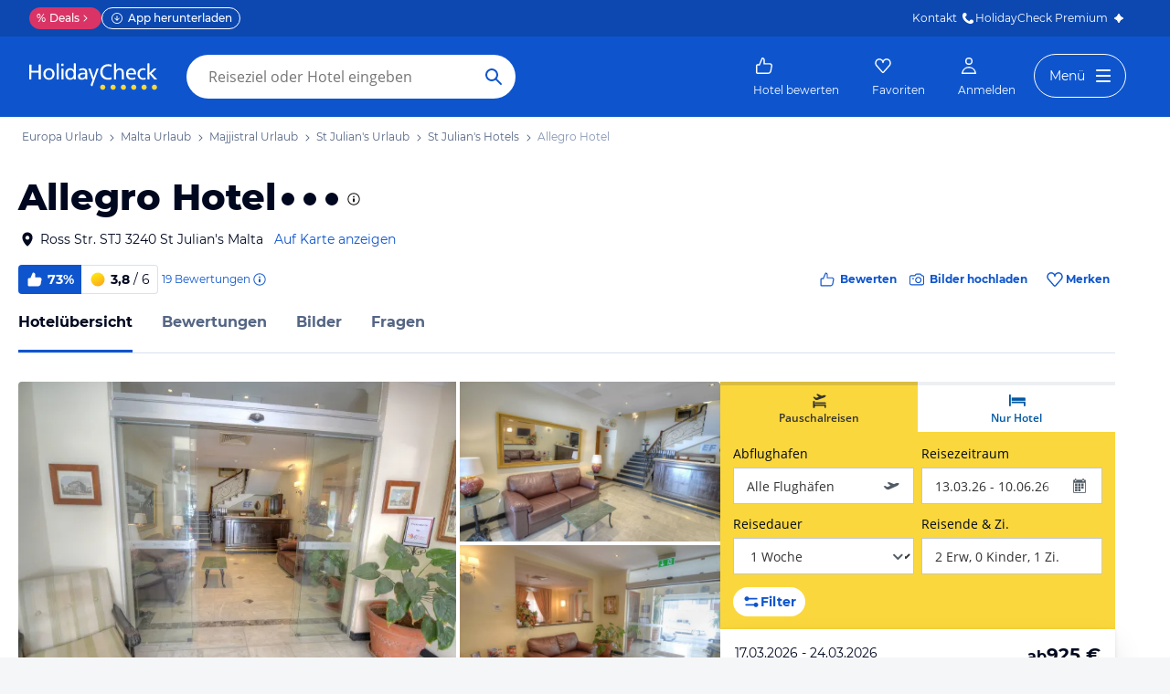

--- FILE ---
content_type: text/html; charset=utf-8
request_url: https://www.holidaycheck.de/hi/allegro-hotel/66486af3-fdc2-3d50-925c-4eab65fdc23f
body_size: 76913
content:
<!doctype html>
        <html lang="de">
            <head>
                <base href="//www.holidaycheck.de/" />
                <meta charset="utf-8" />
                <title data-react-helmet="true">Allegro Hotel (St Julian&#x27;s): Alle Infos zum Hotel</title>
                <meta name="viewport" content="width=device-width,initial-scale=1,maximum-scale=1,user-scalable=no" />
                <meta name="google-play-app" content="app-id=com.holidaycheck" />
                <meta name="apple-itunes-app" content="app-id=431838682" />
                <meta name="p:domain_verify" content="889f2b8906b4074f1de340bc78075826" />
                <link rel="preconnect" href="https://media-cdn.holidaycheck.com" />
                
            <script>
                (function() {
                    const hasUbtIdCookie = document.cookie.includes('_ubtid=');
                    if (hasUbtIdCookie) {
                        return;
                    }
                    for(var BUFFER,IDX=256,HEX=[];IDX--;)HEX[IDX]=(IDX+256).toString(16).substring(1);function createUuid(){var r,X=0,E="";if(!BUFFER||256<IDX+16){for(BUFFER=Array(X=256);X--;)BUFFER[X]=256*Math.random()|0;X=IDX=0}for(;X<16;X++)r=BUFFER[IDX+X],E+=6==X?HEX[15&r|64]:8==X?HEX[63&r|128]:HEX[r],1&X&&1<X&&X<11&&(E+="-");return IDX++,E}

                    document.cookie = "_ubtid=" + createUuid() + ";max-age=1800;path=/";
                    window.__PAGE_ID__ = createUuid();
                })();
            </script>
                <link href="https://logx.optimizely.com" rel="preconnect" crossorigin="anonymous" />
                       <script src="https://cdn.optimizely.com/js/1208440116.js" type="text/javascript"></script>
                <meta data-react-helmet="true" name="description" content="Hotelübersicht: Allegro Hotel in Majjistral, Malta ☀ Alle Infos zu Ausstattung, Zimmer, Lage, Service und mehr ✅ Bestpreis-Garantie"/><meta data-react-helmet="true" name="robots" content="index, follow"/><meta data-react-helmet="true" name="keywords" content=""/><meta data-react-helmet="true" property="og:description" content="Hotelübersicht: Allegro Hotel in Majjistral, Malta ☀ Alle Infos zu Ausstattung, Zimmer, Lage, Service und mehr ✅ Bestpreis-Garantie"/><meta data-react-helmet="true" property="og:title" content="Allegro Hotel (St Julian&#x27;s): Alle Infos zum Hotel"/><meta data-react-helmet="true" name="twitter:description" content="Hotelübersicht: Allegro Hotel in Majjistral, Malta ☀ Alle Infos zu Ausstattung, Zimmer, Lage, Service und mehr ✅ Bestpreis-Garantie"/><meta data-react-helmet="true" name="twitter:title" content="Allegro Hotel (St Julian&#x27;s): Alle Infos zum Hotel"/><meta data-react-helmet="true" name="twitter:site" content="@holidaycheck"/><meta data-react-helmet="true" property="og:image" content="https://www.holidaycheck.de/main-photo-redirect/66486af3-fdc2-3d50-925c-4eab65fdc23f"/><meta data-react-helmet="true" property="twitter:image:src" content="https://www.holidaycheck.de/main-photo-redirect/66486af3-fdc2-3d50-925c-4eab65fdc23f"/><meta data-react-helmet="true" name="twitter:card" content="summary_large_image"/> <link data-react-helmet="true" href="https://www.holidaycheck.de/hi/allegro-hotel/66486af3-fdc2-3d50-925c-4eab65fdc23f" rel="canonical"/><link data-react-helmet="true" href="https://www.holidaycheck.de/hi/allegro-hotel/66486af3-fdc2-3d50-925c-4eab65fdc23f" hrefLang="de-DE" rel="alternate"/><link data-react-helmet="true" href="https://www.holidaycheck.at/hi/allegro-hotel/66486af3-fdc2-3d50-925c-4eab65fdc23f" hrefLang="de-AT" rel="alternate"/><link data-react-helmet="true" href="https://www.holidaycheck.ch/hi/allegro-hotel/66486af3-fdc2-3d50-925c-4eab65fdc23f" hrefLang="de-CH" rel="alternate"/><link data-react-helmet="true" rel="preload" as="image" href="https://media-cdn.holidaycheck.com/image/fetch/w_320,h_240,c_fill,q_auto,f_auto/https%3A%2F%2Fi.travelapi.com%2Flodging%2F9000000%2F8090000%2F8081300%2F8081249%2F12d27895.jpg" media="(max-width: 599px)"/><link data-react-helmet="true" rel="preload" as="image" href="https://media-cdn.holidaycheck.com/image/fetch/w_580,h_330,c_fill,q_auto,f_auto/https%3A%2F%2Fi.travelapi.com%2Flodging%2F9000000%2F8090000%2F8081300%2F8081249%2F12d27895.jpg" media="(min-width: 600px) and (max-width: 1023px)"/><link data-react-helmet="true" rel="preload" as="image" href="https://media-cdn.holidaycheck.com/image/fetch/w_640,h_480,c_fill,q_auto,f_auto/https%3A%2F%2Fi.travelapi.com%2Flodging%2F9000000%2F8090000%2F8081300%2F8081249%2F12d27895.jpg" media="(min-width: 1024px) and (max-width: 1279px)"/><link data-react-helmet="true" rel="preload" as="image" href="https://media-cdn.holidaycheck.com/image/fetch/w_800,h_600,c_fill,q_auto,f_auto/https%3A%2F%2Fi.travelapi.com%2Flodging%2F9000000%2F8090000%2F8081300%2F8081249%2F12d27895.jpg" media="(min-width: 1280px)"/>  <link data-chunk="fluxible-page" rel="stylesheet" href="public/assets/dist/fluxible-page-cd725ae456ce0cdf177c.css">
<link data-chunk="components-pages-connected-HotelIndexStoreConnected" rel="stylesheet" href="public/assets/dist/components-pages-connected-HotelIndexStoreConnected-chunk-f7a23ca153f02815378e.css"> <link rel="stylesheet" href="https://www.holidaycheck.de/ads.css?tenant=hcrw"/>
                <link
                    rel="stylesheet"
                    type="text/css"
                    href="https://www.holidaycheck.de/assets/font/opensans.css"
                />
                <link rel="manifest" href="/public/assets/dist/manifest.json" />
                
    <link rel="apple-touch-icon" sizes="57x57" href="/public/assets/img/favicons/Icon-57.png" />
    <link rel="apple-touch-icon" sizes="72x72" href="/public/assets/img/favicons/Icon-72.png" />
    <link rel="apple-touch-icon" sizes="76x76" href="/public/assets/img/favicons/Icon-76.png" />
    <link rel="apple-touch-icon" sizes="114x114" href="/public/assets/img/favicons/Icon-114.png" />
    <link rel="apple-touch-icon" sizes="120x120" href="/public/assets/img/favicons/Icon-120.png" />
    <link rel="apple-touch-icon" sizes="144x144" href="/public/assets/img/favicons/Icon-144.png" />
    <link rel="apple-touch-icon" sizes="152x152" href="/public/assets/img/favicons/Icon-152.png" />
    <link rel="apple-touch-icon" sizes="180x180" href="/public/assets/img/favicons/Icon-180.png" />
    <link rel="apple-touch-icon" href="/public/assets/img/favicons/Icon-precomposed.png" />
    <link rel="icon" type="image/png" href="/public/assets/img/favicons/favicon.png" />
 <script>window.ENV = 'prod';</script> <script>
(function(w,d,s,l,i){
  var gtmURL = 'https://ats.holidaycheck.de';

w[l]=w[l]||[];w[l].push({'gtm.start':
new Date().getTime(),event:'gtm.js'});var f=d.getElementsByTagName(s)[0],
j=d.createElement(s),dl=l!='dataLayer'?'&l='+l:'';j.async=true;j.src=
gtmURL+'/gtm.js?id='+i+dl;f.parentNode.insertBefore(j,f);
})(window,document,'script','dataLayer','GTM-MLSH73');
</script>
                <script src="https://www.holidaycheck.de/components/ubt/ubt.js" async defer></script>
                <script src="https://www.holidaycheck.de/svc/js-polyfill-io/v3/polyfill.min.js?flags=gated&features=AbortController,Array.from,Array.isArray,Array.of,Array.prototype.copyWithin,Array.prototype.entries,Array.prototype.fill,Array.prototype.find,Array.prototype.findIndex,Array.prototype.flat,Array.prototype.flatMap,Array.prototype.includes,Array.prototype.keys,Array.prototype.sort,Array.prototype.values,Blob,console,CustomEvent,document,Element,es5,es7,Event,fetch,getComputedStyle,globalThis,HTMLPictureElement,IntersectionObserver,JSON,Map,matchMedia,Math.acosh,Math.asinh,Math.atanh,Math.expm1,Math.fround,Math.imul,Math.log1p,Math.sign,Math.sinh,modernizr:es6string,MutationObserver,navigator.sendBeacon,Number.isInteger,Number.MAX_SAFE_INTEGER,Number.parseFloat,Number.parseInt,Object.assign,Object.entries,Object.freeze,Object.fromEntries,Object.getOwnPropertyDescriptors,Object.getOwnPropertySymbols,Object.is,Object.isExtensible,Object.preventExtensions,Object.setPrototypeOf,Object.values,Promise,Promise.prototype.finally,Reflect,Reflect.construct,Reflect.defineProperty,Reflect.get,Reflect.setPrototypeOf,RegExp.prototype.flags,requestAnimationFrame,Set,smoothscroll,String.fromCodePoint,String.prototype.normalize,String.prototype.padStart,String.prototype.startsWith,String.prototype.trim,Symbol,Symbol.for,Symbol.iterator,Symbol.prototype.description,Symbol.species,Symbol.toPrimitive,Symbol.toStringTag,URLSearchParams,WeakMap,WeakSet,XMLHttpRequest"></script> <script src="https://www.holidaycheck.de/ads.js?tenant=hcrw"></script> <script>
        window.addEventListener('metaTagSystemCmpConsentAvailable', function () {
            if (!SDG.cmd) {
                SDG.cmd = [];
            }

            SDG.cmd.push(() => {
                if (SDG.Publisher.getCustomVendorConsent('New Relic, Inc.')) {
                    var script = document.createElement('script');
                    script.type = 'text/javascript';
                    script.src = 'public/assets/newrelic.js?cacheBuster=master.4f30b1287625d4ea29ff090c2e8cd7396aa19402';
                    script.async = true;
                    script.addEventListener('load', function () {
                        newrelic.addRelease('hc-react-web', 'master.4f30b1287625d4ea29ff090c2e8cd7396aa19402');
                        newrelic.setApplicationVersion('master.4f30b1287625d4ea29ff090c2e8cd7396aa19402');
                        newrelic.setCustomAttribute('pageName', 'hotel-index');
                        newrelic.setErrorHandler(function (err) {
                            return err.message === 'ResizeObserver loop limit exceeded';
                        });
                    });
                    document.head.appendChild(script);
                }
            });
        });
    </script> <style data-emotion="css-global 0"></style><style data-emotion="css-global animation-17uwhc7">@-webkit-keyframes animation-17uwhc7{0%{-webkit-background-position:100%;background-position:100%;}100%{-webkit-background-position:-100%;background-position:-100%;}}@keyframes animation-17uwhc7{0%{-webkit-background-position:100%;background-position:100%;}100%{-webkit-background-position:-100%;background-position:-100%;}}</style><style data-emotion="css 3g0uo2 9whsf3 14r34si 1ooqj8u 1fpzhix oo6l0f 12naua 8fksad 1ojf32t 1xe63ku boaut0 kp74l1 gk7a9i g9qnka 97a3fe sihitt 18i2ql3 i9gxme rqz840 1hfk6tp 1hae4z3 yw8z5g 1u4hpl4 8irbms 7driku 1xswpsq 14oqdp7 b04u4v 1gxh1bs 1shxfo2 4zleql hiauyb aw8tkb asw14p x537vc 17jh4hd fv3lde js0v2w zjik7 wpayqp tf4ovo rfuzmy c4shr8 1l7mgse fb9zo4 18ebcck lzi27d 1l6t13i 1vr7vmn kg90ba 14iuyyd 18f37ff 1w5mufr pj8ar6 1j2ilqb 1532yse wxsuyw p4pm0t uxuttl 10sp0n 62wrmh 1i61fhg bjn8wh 1g4vai0 sd5gwf 11wqpm6 n40opf 1m01c8l 1owomvf 1g70cbb 3sluu4 1m740k6 6uxiox jhosz 1b9zli5 11z43ly 1jx9jet qcibgy iwbnky 19g4g7g gianwp jg5sgp 1tmsa3j jjhkh hb9ejn uj3jwe 1lu7zws rhhxsh t4b4w6 1d3w5wq 1ptmab9 19foyna x2nnbb yd8sa2 iwq4gr 1a09ehv 72svqf 1jzbiyw 1j1iosw evxfbb 15elfcj 1b73ixx 1tt74gr 9x09p 3lzj51 3iore4 975lr9 3uaduu 1dbqwy0 1uu7u3w xnggz0 in3yi3 1pxmkng 1j2pksw 1k2z8o8 s5xdrg zlx4fd mu8w39 p2fe58 19qc7z5 1i2yww9 1l1x75m z1fde3 uo4dzg 1pf9wst twogj4 kdb1mf 11hlkwr 1d7wmsd dlsmy9 15blonf 134igwu pw0bat 1okocuj f4hpv ouxm4b a24icv 1l7cbdb 15mjcsz 8a8y3o 1csztjy nihrud 10mmtdu dop32e 10am4qh 8r1epk 1mkvf4a fxdlgg 1g2ve8 1l0d7ts 7zpzub hq5qd6 1upvquv 1kh7pup 5kov97 1j2domw jnucvf jhtkcc al8er amu1t7 13dtpyl gbpekn 1saawvr ho1qnd 1vo1q4t dkf6y2 mm1vp2 1rnxd4r 8l340a smqhn0 10mie2i ru17vg mt5cb7 1vk9pg4 1tn4cos dy2k7s xsi1lc 1slfysy 1dtoodf 2h9et8 s26kio 1m6zqx0 phs2e7 1t9pz9x 1egj4tl 1v3caum 147bv31 cj0qv 1itv5e3 1ciiu7u 1ombwl1 6o2gwp 1fhgjcy 1wpd2in 1mwjmw9 7qyp70 1icmj6z jufmh2 lahyds 5soovt 5n621s 1kk2ekl p9w8fq 1y7rygm 1uyqtzo 1gdwhxn 3s3z2p b6573e e0dnmk bu9ix5 ae9lp8 aqwm5a 19ngkxi 1jt7a54 1vdfv2y lckbwe jxuds6 182jirg 2f1p17 uewl2b 1o7ht6r ubvmq 1cerkv 1qm1lh k6wvj 1plc5wq 8fyjdx sey1ed qmpy9x yyputo 25she6 i3pbo 1inx50e 2esetk 1e7wr5l e9wgae bfvx8c 1obxa53 m6chlh i3khoq xe22ki 9z7b1h 1ax404a j2c2dn 10w580d or6qri qy8p9h 1yfitvp 1abudc7 lk7yf5 gwsvft 1hnz0j6 1sjco5v 1ah1l7s 1yx2ldt 94lcm 14y8nv0 1uh8gcl nfgh6m 2x7b0f 1570kgy 3knts yourqz 1x3mi2w whl7oq wa81oc">.css-3g0uo2{background-color:#fff;}.css-9whsf3{max-width:100%;}.css-14r34si{background-color:#FFFFFF;}.css-1ooqj8u{margin:0 auto;max-width:988px;height:44px;overflow:hidden;padding:0 20px;}@media (min-width: 1280px){.css-1ooqj8u{margin:0;max-width:1240px;}}@media (min-width: 1590px){.css-1ooqj8u{margin:0 0 0 calc(100vw - 1560px);}}@media (min-width: 1900px){.css-1ooqj8u{margin:0 auto;}}@media (min-width: 1024px){.css-1ooqj8u{padding:0 24px;}}.css-1fpzhix{-webkit-align-items:start;-webkit-box-align:start;-ms-flex-align:start;align-items:start;display:-webkit-box;display:-webkit-flex;display:-ms-flexbox;display:flex;height:6rem;margin:0;overflow:auto;padding:0;padding-top:16px;}.css-oo6l0f{-webkit-align-items:center;-webkit-box-align:center;-ms-flex-align:center;align-items:center;display:-webkit-box;display:-webkit-flex;display:-ms-flexbox;display:flex;-webkit-flex-shrink:0;-ms-flex-negative:0;flex-shrink:0;line-height:1;list-style:none;}.css-oo6l0f h1{line-height:1;}.css-12naua{font-family:Montserrat,DejaVu Sans,Verdana,sans-serif,"Open Sans",sans-serif;font-size:12px;line-height:1.5;font-weight:normal;background:none;border-bottom:1px solid transparent;color:#556685;cursor:pointer;display:inline-block;-webkit-text-decoration:none;text-decoration:none;line-height:1;}.css-12naua:visited{color:#556685;}.css-12naua:hover{color:#556685;border-color:#556685;}.css-12naua:active{color:#556685;}.css-12naua:focus{border-color:#556685;border-radius:1px;color:#556685;outline:2px solid #556685;outline-offset:4px;}.css-12naua span{line-height:1;}.css-8fksad{margin:0;font-family:Montserrat,DejaVu Sans,Verdana,sans-serif,"Open Sans",sans-serif;font-size:12px;line-height:1.5;font-weight:normal;color:#556685;}.css-1ojf32t{font-family:Montserrat,DejaVu Sans,Verdana,sans-serif,"Open Sans",sans-serif;font-size:12px;line-height:1.5;font-weight:normal;color:#556685;display:block;height:12px;margin:0 4px;width:12px;}.css-1xe63ku{line-height:1;}.css-boaut0{margin:0;font-family:Montserrat,DejaVu Sans,Verdana,sans-serif,"Open Sans",sans-serif;font-size:12px;line-height:1.5;font-weight:normal;color:#8494B2;line-height:1;}.css-kp74l1{font-family:Montserrat,DejaVu Sans,Verdana,sans-serif,"Open Sans",sans-serif;font-size:12px;line-height:1.5;font-weight:500;background:none;border-bottom:1px solid transparent;color:#556685;cursor:pointer;display:inline-block;-webkit-text-decoration:none;text-decoration:none;display:none;-webkit-align-items:center;-webkit-box-align:center;-ms-flex-align:center;align-items:center;margin:12px 16px;}.css-kp74l1:visited{color:#556685;}.css-kp74l1:hover{color:#556685;border-color:#556685;}.css-kp74l1:active{color:#556685;}.css-kp74l1:focus{border-color:#556685;border-radius:1px;color:#556685;outline:2px solid #556685;outline-offset:4px;}.css-gk7a9i{height:12px;width:12px;}.css-g9qnka{padding:0 20px;}.css-97a3fe{margin:0 auto;max-width:988px;padding:0 20px;}@media (min-width: 1280px){.css-97a3fe{margin:0;max-width:1240px;}}@media (min-width: 1590px){.css-97a3fe{margin:0 0 0 calc(100vw - 1560px);}}@media (min-width: 1900px){.css-97a3fe{margin:0 auto;}}.css-sihitt{display:-webkit-box;display:-webkit-flex;display:-ms-flexbox;display:flex;margin-bottom:16px;padding:24px 20px 0;-webkit-flex-direction:row;-ms-flex-direction:row;flex-direction:row;margin:0 auto;max-width:988px;}@media (max-width: 599px){.css-sihitt{-webkit-flex-direction:column;-ms-flex-direction:column;flex-direction:column;padding:0 20px 0;margin-bottom:0;}}@media (min-width: 1280px){.css-sihitt{margin:0;max-width:1240px;}}@media (min-width: 1590px){.css-sihitt{margin:0 0 0 calc(100vw - 1560px);}}@media (min-width: 1900px){.css-sihitt{margin:0 auto;}}@media (max-width: 599px){.css-18i2ql3{display:none;}}.css-i9gxme{-webkit-box-flex:1;-webkit-flex-grow:1;-ms-flex-positive:1;flex-grow:1;}.css-rqz840{-webkit-align-items:flex-start;-webkit-box-align:flex-start;-ms-flex-align:flex-start;align-items:flex-start;display:-webkit-box;display:-webkit-flex;display:-ms-flexbox;display:flex;-webkit-box-pack:justify;-webkit-justify-content:space-between;justify-content:space-between;margin-bottom:16px;}@media (max-width: 599px){.css-rqz840{margin-bottom:12px;-webkit-align-items:center;-webkit-box-align:center;-ms-flex-align:center;align-items:center;}}@media (min-width: 600px){.css-1hfk6tp{display:none;}}.css-1hae4z3{-webkit-box-flex:1;-webkit-flex-grow:1;-ms-flex-positive:1;flex-grow:1;margin-right:8px;}@media (min-width: 1024px){.css-1hae4z3{margin-right:16px;}}.css-yw8z5g{margin:0;font-family:Montserrat,DejaVu Sans,Verdana,sans-serif,"Open Sans",sans-serif;color:#000820;font-size:24px;line-height:1.22;font-weight:800;}@media (min-width: 600px) and (max-width: 1023px){.css-yw8z5g{font-size:32px;line-height:1.22;}}@media (min-width: 1024px){.css-yw8z5g{font-size:40px;line-height:1.22;-webkit-align-items:center;-webkit-box-align:center;-ms-flex-align:center;align-items:center;-webkit-flex-direction:row;-ms-flex-direction:row;flex-direction:row;line-height:1;}}.css-1u4hpl4{display:inline;}.css-8irbms{display:-webkit-inline-box;display:-webkit-inline-flex;display:-ms-inline-flexbox;display:inline-flex;-webkit-align-items:center;-webkit-box-align:center;-ms-flex-align:center;align-items:center;}.css-7driku{height:16px;width:16px;}@media (min-width: 600px) and (max-width: 1023px){.css-7driku{height:20px;width:20px;}}@media (min-width: 1024px){.css-7driku{height:24px;width:24px;}}.css-1xswpsq{background-color:transparent;padding:0;margin:0;border:none;display:-webkit-inline-box;display:-webkit-inline-flex;display:-ms-inline-flexbox;display:inline-flex;-webkit-align-items:baseline;-webkit-box-align:baseline;-ms-flex-align:baseline;align-items:baseline;}.css-14oqdp7{height:16px;width:16px;margin-left:4px;}.css-b04u4v{display:-webkit-box;display:-webkit-flex;display:-ms-flexbox;display:flex;-webkit-flex-direction:column;-ms-flex-direction:column;flex-direction:column;margin-bottom:12px;}@media (min-width: 1024px){.css-b04u4v{-webkit-align-items:center;-webkit-box-align:center;-ms-flex-align:center;align-items:center;-webkit-flex-direction:row;-ms-flex-direction:row;flex-direction:row;margin-bottom:16px;}}.css-1gxh1bs{-webkit-align-items:flex-start;-webkit-box-align:flex-start;-ms-flex-align:flex-start;align-items:flex-start;display:-webkit-box;display:-webkit-flex;display:-ms-flexbox;display:flex;}.css-1gxh1bs a address{display:inline;}@media (max-width: 599px){.css-1gxh1bs{display:-webkit-box;display:-webkit-flex;display:-ms-flexbox;display:flex;}}.css-1shxfo2{height:20px;width:20px;-webkit-flex-shrink:0;-ms-flex-negative:0;flex-shrink:0;color:#000820;margin-right:4px;}@media (max-width: 599px){.css-1shxfo2{margin-top:4px;}}.css-4zleql{display:block;}.css-hiauyb{font-family:Montserrat,DejaVu Sans,Verdana,sans-serif,"Open Sans",sans-serif;font-size:14px;line-height:1.5;font-weight:normal;background:none;border-bottom:1px solid transparent;color:#000820;cursor:pointer;display:inline-block;-webkit-text-decoration:none;text-decoration:none;}.css-hiauyb:visited{color:#000820;}.css-hiauyb:hover{color:#000820;border-color:#000820;}.css-hiauyb:active{color:#000820;}.css-hiauyb:focus{border-color:#000820;border-radius:1px;color:#000820;outline:2px solid #000820;outline-offset:4px;}.css-aw8tkb{margin:0;font-family:Montserrat,DejaVu Sans,Verdana,sans-serif,"Open Sans",sans-serif;font-size:14px;line-height:1.5;font-weight:normal;color:#000820;font-family:Montserrat,DejaVu Sans,Verdana,sans-serif,"Open Sans",sans-serif;font-size:14px;line-height:1.5;font-weight:normal;margin-bottom:0;}@media (max-width: 599px){.css-aw8tkb{font-family:Montserrat,DejaVu Sans,Verdana,sans-serif,"Open Sans",sans-serif;font-size:12px;line-height:1.5;font-weight:normal;}}.css-asw14p{font-family:Montserrat,DejaVu Sans,Verdana,sans-serif,"Open Sans",sans-serif;font-size:14px;line-height:1.5;font-weight:normal;background:none;border-bottom:1px solid transparent;color:#0E55CD;cursor:pointer;display:inline-block;-webkit-text-decoration:none;text-decoration:none;padding-left:4px;white-space:nowrap;}.css-asw14p:visited{color:#0E55CD;}.css-asw14p:hover{color:#0E55CD;border-color:#0E55CD;}.css-asw14p:active{color:#0E55CD;}.css-asw14p:focus{border-color:#0E55CD;border-radius:1px;color:#0E55CD;outline:2px solid #0E55CD;outline-offset:4px;}@media (max-width: 599px){.css-asw14p{font-family:Montserrat,DejaVu Sans,Verdana,sans-serif,"Open Sans",sans-serif;font-size:12px;line-height:1.5;font-weight:normal;font-weight:500;padding-left:0;}}.css-x537vc{-webkit-align-items:flex-start;-webkit-box-align:flex-start;-ms-flex-align:flex-start;align-items:flex-start;display:-webkit-box;display:-webkit-flex;display:-ms-flexbox;display:flex;-webkit-flex-direction:column;-ms-flex-direction:column;flex-direction:column;}@media (min-width: 1024px){.css-x537vc{-webkit-align-items:center;-webkit-box-align:center;-ms-flex-align:center;align-items:center;-webkit-flex-direction:row;-ms-flex-direction:row;flex-direction:row;}}.css-17jh4hd{display:-webkit-box;display:-webkit-flex;display:-ms-flexbox;display:flex;-webkit-flex-direction:column;-ms-flex-direction:column;flex-direction:column;-webkit-box-flex:1;-webkit-flex-grow:1;-ms-flex-positive:1;flex-grow:1;-webkit-box-pack:center;-ms-flex-pack:center;-webkit-justify-content:center;justify-content:center;margin-bottom:16px;}@media (min-width: 1024px){.css-17jh4hd{margin-bottom:0;}}.css-fv3lde{-webkit-align-items:center;-webkit-box-align:center;-ms-flex-align:center;align-items:center;display:-webkit-box;display:-webkit-flex;display:-ms-flexbox;display:flex;}.css-js0v2w{-webkit-align-items:center;-webkit-box-align:center;-ms-flex-align:center;align-items:center;display:-webkit-inline-box;display:-webkit-inline-flex;display:-ms-inline-flexbox;display:inline-flex;gap:8px;-webkit-box-flex-wrap:wrap;-webkit-flex-wrap:wrap;-ms-flex-wrap:wrap;flex-wrap:wrap;row-gap:8px;}@media (max-width: 1023px){.css-js0v2w{gap:4px;}}.css-zjik7{display:-webkit-box;display:-webkit-flex;display:-ms-flexbox;display:flex;}.css-wpayqp{font-family:Montserrat,DejaVu Sans,Verdana,sans-serif,"Open Sans",sans-serif;font-size:14px;line-height:1.5;font-weight:normal;font-weight:bold;-webkit-align-items:center;-webkit-box-align:center;-ms-flex-align:center;align-items:center;display:-webkit-box;display:-webkit-flex;display:-ms-flexbox;display:flex;-webkit-flex-shrink:0;-ms-flex-negative:0;flex-shrink:0;height:32px;padding:0 8px;color:#FFFFFF;background:#0E55CD;border-bottom-left-radius:4.0px;border-top-left-radius:4.0px;}@media (max-width: 599px){.css-wpayqp{font-family:Montserrat,DejaVu Sans,Verdana,sans-serif,"Open Sans",sans-serif;font-size:12px;line-height:1.5;font-weight:normal;font-weight:bold;height:26px;padding:0 6px;}}.css-tf4ovo{height:20px;width:20px;margin-right:4px;}@media (max-width: 599px){.css-tf4ovo{height:16px;width:16px;}}.css-rfuzmy{font-family:Montserrat,DejaVu Sans,Verdana,sans-serif,"Open Sans",sans-serif;font-size:14px;line-height:1.5;font-weight:normal;font-weight:bold;-webkit-align-items:center;-webkit-box-align:center;-ms-flex-align:center;align-items:center;display:-webkit-box;display:-webkit-flex;display:-ms-flexbox;display:flex;-webkit-flex-shrink:0;-ms-flex-negative:0;flex-shrink:0;height:32px;padding:0 8px;color:#000820;border-bottom-right-radius:4.0px;border-top-right-radius:4.0px;border:1px solid #D9E1EE;border-left:none;margin-right:4px;}@media (max-width: 599px){.css-rfuzmy{font-family:Montserrat,DejaVu Sans,Verdana,sans-serif,"Open Sans",sans-serif;font-size:12px;line-height:1.5;font-weight:normal;font-weight:bold;height:26px;padding:0 6px;}}@media (max-width: 599px){.css-rfuzmy{padding:4px;padding-right:8px;}}.css-c4shr8{height:20px;width:20px;margin-right:4px;}@media (max-width: 599px){.css-c4shr8{height:16px;width:16px;}}@media (max-width: 599px){.css-c4shr8{height:18px;width:18px;}}.css-1l7mgse{font-weight:normal;}.css-fb9zo4{font-family:Montserrat,DejaVu Sans,Verdana,sans-serif,"Open Sans",sans-serif;font-size:12px;line-height:1.5;font-weight:normal;background:none;border-bottom:1px solid transparent;color:#0E55CD;cursor:pointer;display:inline-block;-webkit-text-decoration:none;text-decoration:none;}.css-fb9zo4:visited{color:#0E55CD;}.css-fb9zo4:hover{color:#0E55CD;border-color:#0E55CD;}.css-fb9zo4:active{color:#0E55CD;}.css-fb9zo4:focus{border-color:#0E55CD;border-radius:1px;color:#0E55CD;outline:2px solid #0E55CD;outline-offset:4px;}@media (max-width: 599px){.css-fb9zo4{font-family:Montserrat,DejaVu Sans,Verdana,sans-serif,"Open Sans",sans-serif;font-size:12px;line-height:1.5;font-weight:normal;}}.css-18ebcck{margin-right:0.2rem;}.css-lzi27d{height:16px;width:16px;margin-left:2px;color:#0E55CD;}.css-1l6t13i{display:-ms-inline-grid;display:inline-grid;grid-template:auto/auto auto auto;-webkit-column-gap:12px;column-gap:12px;}@media (max-width: 599px){.css-1l6t13i{margin-bottom:16px;}}.css-1vr7vmn{-webkit-align-items:center;-webkit-box-align:center;-ms-flex-align:center;align-items:center;display:-webkit-box;display:-webkit-flex;display:-ms-flexbox;display:flex;}.css-kg90ba{height:20px;width:20px;color:#0E55CD;margin-right:4px;}.css-14iuyyd{margin:0;font-family:Montserrat,DejaVu Sans,Verdana,sans-serif,"Open Sans",sans-serif;font-size:12px;line-height:1.5;font-weight:bold;color:#0E55CD;}.css-18f37ff{display:-webkit-box;display:-webkit-flex;display:-ms-flexbox;display:flex;-webkit-align-self:start;-ms-flex-item-align:start;-ms-grid-row-align:start;align-self:start;color:#0E55CD;-webkit-align-items:center;-webkit-box-align:center;-ms-flex-align:center;align-items:center;background-color:transparent;border:none;cursor:pointer;}.css-1w5mufr{margin:0 auto;max-width:988px;height:64px;margin-bottom:16px;padding:0 20px;background:#fff;}@media (min-width: 1280px){.css-1w5mufr{margin:0;max-width:1240px;}}@media (min-width: 1590px){.css-1w5mufr{margin:0 0 0 calc(100vw - 1560px);}}@media (min-width: 1900px){.css-1w5mufr{margin:0 auto;}}@media (max-width: 599px){.css-1w5mufr{height:32px;margin-top:4px;}}@media (min-width: 1024px){.css-1w5mufr{margin-bottom:32px;}}.css-pj8ar6{background:white;border-bottom:1px solid #D9E1EE;box-sizing:content-box;height:64px;overflow:hidden;position:relative;}@media (max-width: 599px){.css-pj8ar6{height:32px;}}.css-pj8ar6 .OfferListButton{display:none;}.css-1j2ilqb{display:-webkit-box;display:-webkit-flex;display:-ms-flexbox;display:flex;list-style:none;margin:0 auto;overflow:auto;padding:0;}.css-1j2ilqb li:not(:last-child){margin-right:32px;}.css-1j2ilqb::-webkit-scrollbar{display:none;}@media (min-width: 1024px){.css-1j2ilqb{max-width:988px;}}@media (min-width: 1280px){.css-1j2ilqb{max-width:1240px;margin:0;}}@media (min-width: 1500px){.css-1j2ilqb{margin:0 auto;}}.css-1532yse{-webkit-align-items:center;-webkit-box-align:center;-ms-flex-align:center;align-items:center;border-bottom-color:transparent;border-bottom-style:solid;border-bottom-width:3px;display:-webkit-box;display:-webkit-flex;display:-ms-flexbox;display:flex;-webkit-flex-shrink:0;-ms-flex-negative:0;flex-shrink:0;height:64px;border-bottom-color:#0E55CD;color:#000820;}@media (max-width: 599px){.css-1532yse{height:32px;}}.css-wxsuyw{margin:0;font-family:Montserrat,DejaVu Sans,Verdana,sans-serif,"Open Sans",sans-serif;font-size:16px;line-height:1.5;font-weight:bold;color:#000820;}@media (max-width: 599px){.css-wxsuyw{font-family:Montserrat,DejaVu Sans,Verdana,sans-serif,"Open Sans",sans-serif;font-size:12px;line-height:1.5;font-weight:normal;font-weight:bold;}}.css-p4pm0t{-webkit-align-items:center;-webkit-box-align:center;-ms-flex-align:center;align-items:center;border-bottom-color:transparent;border-bottom-style:solid;border-bottom-width:3px;display:-webkit-box;display:-webkit-flex;display:-ms-flexbox;display:flex;-webkit-flex-shrink:0;-ms-flex-negative:0;flex-shrink:0;height:64px;}@media (max-width: 599px){.css-p4pm0t{height:32px;}}.css-uxuttl{color:#556685;font-family:Montserrat,DejaVu Sans,Verdana,sans-serif,"Open Sans",sans-serif;font-size:16px;line-height:1.5;font-weight:normal;font-weight:bold;}.css-uxuttl:hover,.css-uxuttl:active,.css-uxuttl:focus{color:#000820;}@media (max-width: 599px){.css-uxuttl{font-family:Montserrat,DejaVu Sans,Verdana,sans-serif,"Open Sans",sans-serif;font-size:12px;line-height:1.5;font-weight:normal;font-weight:bold;}}.css-10sp0n{margin:0 auto;max-width:988px;}@media (min-width: 1280px){.css-10sp0n{margin:0;max-width:1240px;}}@media (min-width: 1590px){.css-10sp0n{margin:0 0 0 calc(100vw - 1560px);}}@media (min-width: 1900px){.css-10sp0n{margin:0 auto;}}.css-62wrmh{padding-bottom:24px;background-color:#EFF5FD;}@media (min-width: 600px){.css-62wrmh{background-color:#FFFFFF;}}@media (min-width: 1024px){.css-62wrmh{display:-webkit-box;display:-webkit-flex;display:-ms-flexbox;display:flex;-webkit-box-flex-flow:row wrap;-webkit-flex-flow:row wrap;-ms-flex-flow:row wrap;flex-flow:row wrap;gap:12px 24px;padding:0 20px;-webkit-box-pack:justify;-webkit-justify-content:space-between;justify-content:space-between;}}@media (min-width: 1280px){.css-62wrmh{-webkit-column-gap:40px;column-gap:40px;}}@media (min-width: 1024px){.css-1i61fhg{-webkit-flex:0 0 64%;-ms-flex:0 0 64%;flex:0 0 64%;border-radius:4px;max-width:606px;}}@media (min-width: 1280px){.css-1i61fhg{max-width:768px;}}.css-bjn8wh{position:relative;}.css-1g4vai0 .picture{cursor:pointer;}@media (max-width: 1023px){.css-1g4vai0{overflow-y:hidden;overflow-x:scroll;width:100%;height:337px;max-width:100%;margin-bottom:24px;display:-webkit-box;display:-webkit-flex;display:-ms-flexbox;display:flex;-webkit-flex-direction:row;-ms-flex-direction:row;flex-direction:row;white-space:nowrap;scrollbar-width:none;}.css-1g4vai0::-webkit-scrollbar{display:none;}.css-1g4vai0>span{position:relative;margin-right:4px;width:80%;height:100%;display:-webkit-box;display:-webkit-flex;display:-ms-flexbox;display:flex;min-width:80%;overflow:hidden;}.css-1g4vai0>span img,.css-1g4vai0>span picture{width:100%;height:100%;object-fit:cover;}.css-1g4vai0>span:last-child,.css-1g4vai0>span:last-child a{width:337px;min-width:337px;}}@media (max-width: 599px){.css-1g4vai0{height:210px;}.css-1g4vai0 a:last-child{width:210px;min-width:210px;}}@media (min-width: 1024px){.css-1g4vai0{-webkit-flex:2;-ms-flex:2;flex:2;border-radius:4px;overflow:hidden;height:357px;max-width:100%;display:-ms-grid;display:grid;-ms-grid-columns:repeat(8, 1fr);grid-template-columns:repeat(8, 1fr);-ms-grid-rows:1fr 1fr 72px;grid-template-rows:1fr 1fr 72px;-ms-grid-column-gap:4px;grid-column-gap:4px;-ms-grid-row-gap:4px;grid-row-gap:4px;}.css-1g4vai0>span{overflow:hidden;position:relative;}.css-1g4vai0>span img,.css-1g4vai0>span picture{width:100%;height:100%;object-fit:cover;}.css-1g4vai0>span:only-of-type{grid-area:1/1/3/9;}.css-1g4vai0>span:first-of-type:nth-last-of-type(2):first-of-type,.css-1g4vai0>span:first-of-type:nth-last-of-type(2)~span:first-of-type{grid-area:1/1/3/6;}.css-1g4vai0>span:first-of-type:nth-last-of-type(2):last-child,.css-1g4vai0>span:first-of-type:nth-last-of-type(2)~span:last-child{grid-area:1/6/3/9;}.css-1g4vai0>span:first-of-type:nth-last-of-type(n + 3):first-of-type,.css-1g4vai0>span:first-of-type:nth-last-of-type(n + 3)~span:first-of-type{grid-area:1/1/3/6;}.css-1g4vai0>span:first-of-type:nth-last-of-type(n + 3):first-of-type:hover .image-meta,.css-1g4vai0>span:first-of-type:nth-last-of-type(n + 3)~span:first-of-type:hover .image-meta{-webkit-transform:translateY(0px);-moz-transform:translateY(0px);-ms-transform:translateY(0px);transform:translateY(0px);}.css-1g4vai0>span:first-of-type:nth-last-of-type(n + 3):nth-of-type(2),.css-1g4vai0>span:first-of-type:nth-last-of-type(n + 3)~span:nth-of-type(2){grid-area:1/6/2/9;}.css-1g4vai0>span:first-of-type:nth-last-of-type(n + 3):nth-of-type(2):hover .image-meta,.css-1g4vai0>span:first-of-type:nth-last-of-type(n + 3)~span:nth-of-type(2):hover .image-meta{-webkit-transform:translateY(0px);-moz-transform:translateY(0px);-ms-transform:translateY(0px);transform:translateY(0px);}.css-1g4vai0>span:first-of-type:nth-last-of-type(n + 3):nth-of-type(3),.css-1g4vai0>span:first-of-type:nth-last-of-type(n + 3)~span:nth-of-type(3){grid-area:2/6/3/9;}.css-1g4vai0>span:first-of-type:nth-last-of-type(n + 3):nth-of-type(3):hover .image-meta,.css-1g4vai0>span:first-of-type:nth-last-of-type(n + 3)~span:nth-of-type(3):hover .image-meta{-webkit-transform:translateY(0px);-moz-transform:translateY(0px);-ms-transform:translateY(0px);transform:translateY(0px);}.css-1g4vai0>span:first-of-type:nth-last-of-type(n + 3):nth-of-type(n + 4)>span,.css-1g4vai0>span:first-of-type:nth-last-of-type(n + 3)~span:nth-of-type(n + 4)>span{display:none;}}@media (min-width: 1280px){.css-1g4vai0{height:447px;-ms-grid-rows:1fr 1fr 90px;grid-template-rows:1fr 1fr 90px;}}.css-sd5gwf{position:absolute;bottom:0;padding-left:4px;padding-bottom:4px;width:100%;min-height:32px;background:linear-gradient(180deg, rgba(0, 8, 32, 0) 0%, rgba(0, 8, 32, 0.5) 100%);text-align:left;-webkit-transition:-webkit-transform 0.2s ease-in;transition:transform 0.2s ease-in;-webkit-transform:translateY(70px);-moz-transform:translateY(70px);-ms-transform:translateY(70px);transform:translateY(70px);display:-webkit-box;display:-webkit-flex;display:-ms-flexbox;display:flex;-webkit-align-items:end;-webkit-box-align:end;-ms-flex-align:end;align-items:end;-webkit-box-pack:start;-ms-flex-pack:start;-webkit-justify-content:start;justify-content:start;}@media (max-width: 1023px){.css-sd5gwf{-webkit-transform:none;-moz-transform:none;-ms-transform:none;transform:none;padding-left:20px;}}.css-11wqpm6{margin:0;font-family:Montserrat,DejaVu Sans,Verdana,sans-serif,"Open Sans",sans-serif;font-size:12px;line-height:1.5;font-weight:normal;color:#FFFFFF;}@media (min-width: 1024px){.css-11wqpm6{font-family:Montserrat,DejaVu Sans,Verdana,sans-serif,"Open Sans",sans-serif;font-size:14px;line-height:1.5;font-weight:normal;}}.css-n40opf{display:-webkit-box;display:-webkit-flex;display:-ms-flexbox;display:flex;-webkit-flex-direction:column;-ms-flex-direction:column;flex-direction:column;-webkit-align-items:center;-webkit-box-align:center;-ms-flex-align:center;align-items:center;-webkit-box-pack:center;-ms-flex-pack:center;-webkit-justify-content:center;justify-content:center;background:linear-gradient(0deg, rgba(9, 51, 123, 0.8), rgba(9, 51, 123, 0.8));-webkit-background-size:cover;background-size:cover;color:#FFFFFF;height:100%;position:relative;width:100%;-webkit-background-size:cover;background-size:cover;}.css-1m01c8l{height:24px;width:24px;}.css-1owomvf{font-family:Montserrat,DejaVu Sans,Verdana,sans-serif,"Open Sans",sans-serif;font-size:14px;line-height:1.5;font-weight:normal;font-weight:bold;}@media (min-width: 1024px){.css-1owomvf{font-family:Montserrat,DejaVu Sans,Verdana,sans-serif,"Open Sans",sans-serif;font-size:12px;line-height:1.5;font-weight:normal;font-weight:bold;}}.css-1g70cbb{font-family:Montserrat,DejaVu Sans,Verdana,sans-serif,"Open Sans",sans-serif;font-size:12px;line-height:1.5;font-weight:normal;}.css-3sluu4{width:100%;min-width:312px;padding-inline:20px;}@media (min-width: 600px){.css-3sluu4{padding-inline:24px;}}@media (min-width: 1024px){.css-3sluu4{display:none;}}.css-1m740k6{width:100%;min-width:312px;padding-inline:20px;margin-bottom:24px;}@media (min-width: 600px){.css-1m740k6{padding-inline:24px;}}@media (min-width: 1024px){.css-1m740k6{width:312px;padding-inline:0;}}@media (min-width: 1280px){.css-1m740k6{width:360px;-webkit-flex:1 0 auto;-ms-flex:1 0 auto;flex:1 0 auto;}}.css-6uxiox{border:0;}.css-jhosz{background-color:#fad73c;padding:1rem;padding-top:0;display:-webkit-box;display:-webkit-flex;display:-ms-flexbox;display:flex;}.css-1b9zli5{cursor:pointer;display:-webkit-box;display:-webkit-flex;display:-ms-flexbox;display:flex;color:#0E55CD;background-color:#FFFFFF;gap:4px;-webkit-align-items:center;-webkit-box-align:center;-ms-flex-align:center;align-items:center;-webkit-box-pack:center;-ms-flex-pack:center;-webkit-justify-content:center;justify-content:center;padding:4px 8px;font-family:Montserrat,"Open Sans",sans-serif;border-radius:10000.0em;}.css-11z43ly{-webkit-flex-basis:20px;-ms-flex-preferred-size:20px;flex-basis:20px;}.css-1jx9jet{margin:0;font-family:Montserrat,DejaVu Sans,Verdana,sans-serif,"Open Sans",sans-serif;font-size:14px;line-height:1.5;font-weight:bold;color:#000820;color:#0E55CD;}@media (max-width: 1023px){.css-1jx9jet{font-size:12px;line-height:1.5;}}.css-qcibgy{width:100%;display:-webkit-box;display:-webkit-flex;display:-ms-flexbox;display:flex;-webkit-flex-direction:column;-ms-flex-direction:column;flex-direction:column;padding:16px;box-shadow:0px 16px 32px rgba(0, 8, 32, 0.1),0px 1px 4px rgba(0, 8, 32, 0.1);border-radius:8px;background-color:#FFFFFF;text-align:left;border-radius:0 0 4.0px 4.0px;}.css-iwbnky{-webkit-align-items:flex-start;-webkit-box-align:flex-start;-ms-flex-align:flex-start;align-items:flex-start;display:-webkit-box;display:-webkit-flex;display:-ms-flexbox;display:flex;-webkit-box-pack:justify;-webkit-justify-content:space-between;justify-content:space-between;}.css-19g4g7g{margin-right:8px;overflow:hidden;}.css-gianwp{margin:0;font-family:Montserrat,DejaVu Sans,Verdana,sans-serif,"Open Sans",sans-serif;font-size:12px;line-height:1.5;font-weight:normal;color:#000820;}@media (min-width: 1280px){.css-gianwp{font-size:14px;}}.css-jg5sgp{margin:0;font-family:Montserrat,DejaVu Sans,Verdana,sans-serif,"Open Sans",sans-serif;font-size:12px;line-height:1.5;font-weight:normal;color:#000820;display:block;overflow:hidden;text-overflow:ellipsis;white-space:nowrap;}@media (min-width: 1280px){.css-jg5sgp{font-size:14px;}}.css-1tmsa3j{-webkit-align-items:center;-webkit-box-align:center;-ms-flex-align:center;align-items:center;display:-webkit-box;display:-webkit-flex;display:-ms-flexbox;display:flex;-webkit-flex-shrink:0;-ms-flex-negative:0;flex-shrink:0;}.css-jjhkh{-webkit-align-items:flex-end;-webkit-box-align:flex-end;-ms-flex-align:flex-end;align-items:flex-end;display:-webkit-box;display:-webkit-flex;display:-ms-flexbox;display:flex;-webkit-flex-shrink:0;-ms-flex-negative:0;flex-shrink:0;-webkit-flex-direction:column;-ms-flex-direction:column;flex-direction:column;}.css-hb9ejn{margin:0;font-family:Montserrat,DejaVu Sans,Verdana,sans-serif,"Open Sans",sans-serif;font-size:16px;line-height:1.5;font-weight:bold;color:#000820;-webkit-transition:ease-in filter 1s;transition:ease-in filter 1s;-webkit-filter:blur(3px);filter:blur(3px);}.css-uj3jwe textMBold{font-family:Montserrat,DejaVu Sans,Verdana,sans-serif,"Open Sans",sans-serif;font-size:14px;line-height:1.5;font-weight:normal;font-weight:bold;}.css-1lu7zws textLBold{font-family:Montserrat,DejaVu Sans,Verdana,sans-serif,"Open Sans",sans-serif;font-size:16px;line-height:1.5;font-weight:normal;font-weight:bold;}@media (min-width: 1280px){.css-1lu7zws{font-size:20px;line-height:1.22;font-weight:bold;}}.css-rhhxsh{margin:0;font-family:Montserrat,DejaVu Sans,Verdana,sans-serif,"Open Sans",sans-serif;font-size:12px;line-height:1.5;font-weight:normal;color:#3B4B66;text-transform:none;}.css-t4b4w6{-webkit-align-items:center;-webkit-box-align:center;-ms-flex-align:center;align-items:center;border-style:solid;border-width:1px;border-radius:10000.0em;cursor:pointer;display:-webkit-inline-box;display:-webkit-inline-flex;display:-ms-inline-flexbox;display:inline-flex;-webkit-box-flex:0;-webkit-flex-grow:0;-ms-flex-positive:0;flex-grow:0;-webkit-flex-shrink:0;-ms-flex-negative:0;flex-shrink:0;-webkit-box-pack:center;-ms-flex-pack:center;-webkit-justify-content:center;justify-content:center;-webkit-transition:all 0.3s ease;transition:all 0.3s ease;font-family:Montserrat,DejaVu Sans,Verdana,sans-serif,"Open Sans",sans-serif;font-size:14px;line-height:1.5;font-weight:normal;font-weight:bold;height:40px;min-width:112px;padding-left:20px;padding-right:20px;padding-right:16px;background:#0E55CD;border-color:#0E55CD;color:#FFFFFF;display:-webkit-box;display:-webkit-flex;display:-ms-flexbox;display:flex;width:100%;margin-top:12px;text-align:center;}.css-t4b4w6:not(:disabled):hover{background:#09337B;border-color:#09337B;color:#FFFFFF;}.css-t4b4w6:focus{color:#FFFFFF;outline-offset:unset;}.css-t4b4w6:disabled{opacity:0.3;cursor:not-allowed;}.css-t4b4w6 svg{-webkit-align-items:center;-webkit-box-align:center;-ms-flex-align:center;align-items:center;-webkit-box-pack:center;-ms-flex-pack:center;-webkit-justify-content:center;justify-content:center;display:-webkit-box;display:-webkit-flex;display:-ms-flexbox;display:flex;height:20px;width:20px;margin-left:4px;}.css-1d3w5wq{width:100%;}.css-1ptmab9{margin-bottom:16px;padding-inline:20px;}@media (min-width: 600px){.css-1ptmab9{padding-inline:24px;}}@media (min-width: 1024px){.css-1ptmab9{padding-inline:0;}}.css-19foyna{margin:0;font-family:Montserrat,DejaVu Sans,Verdana,sans-serif,"Open Sans",sans-serif;color:#000820;font-size:20px;line-height:1.22;font-weight:bold;margin-bottom:24px;margin:0;}@media (min-width: 1024px){.css-19foyna{font-size:24px;line-height:1.22;}}.css-x2nnbb{display:-webkit-box;display:-webkit-flex;display:-ms-flexbox;display:flex;-webkit-box-pack:justify;-webkit-justify-content:space-between;justify-content:space-between;margin-top:16px;-webkit-align-items:end;-webkit-box-align:end;-ms-flex-align:end;align-items:end;}.css-yd8sa2{display:-webkit-box;display:-webkit-flex;display:-ms-flexbox;display:flex;-webkit-flex-direction:column;-ms-flex-direction:column;flex-direction:column;gap:16px;}.css-iwq4gr{display:-webkit-box;display:-webkit-flex;display:-ms-flexbox;display:flex;-webkit-box-pack:justify;-webkit-justify-content:space-between;justify-content:space-between;gap:12px;-webkit-flex:1;-ms-flex:1;flex:1;}@media (min-width: 600px){.css-iwq4gr{-webkit-flex:0;-ms-flex:0;flex:0;}}.css-1a09ehv{-webkit-align-items:center;-webkit-box-align:center;-ms-flex-align:center;align-items:center;border-style:solid;border-width:1px;border-radius:10000.0em;cursor:pointer;display:-webkit-inline-box;display:-webkit-inline-flex;display:-ms-inline-flexbox;display:inline-flex;-webkit-box-flex:0;-webkit-flex-grow:0;-ms-flex-positive:0;flex-grow:0;-webkit-flex-shrink:0;-ms-flex-negative:0;flex-shrink:0;-webkit-box-pack:center;-ms-flex-pack:center;-webkit-justify-content:center;justify-content:center;-webkit-transition:all 0.3s ease;transition:all 0.3s ease;font-family:Montserrat,DejaVu Sans,Verdana,sans-serif,"Open Sans",sans-serif;font-size:14px;line-height:1.5;font-weight:normal;font-weight:bold;height:40px;min-width:112px;padding-left:20px;padding-right:20px;padding-left:16px;background:#FFFFFF;border-color:#0E55CD;color:#0E55CD;}.css-1a09ehv:not(:disabled):hover{border-color:#09337B;color:#09337B;}.css-1a09ehv:focus{color:#0E55CD;outline-offset:unset;}.css-1a09ehv:disabled{opacity:0.3;cursor:not-allowed;}.css-1a09ehv svg{-webkit-align-items:center;-webkit-box-align:center;-ms-flex-align:center;align-items:center;-webkit-box-pack:center;-ms-flex-pack:center;-webkit-justify-content:center;justify-content:center;display:-webkit-box;display:-webkit-flex;display:-ms-flexbox;display:flex;height:20px;width:20px;margin-right:4px;}@media (min-width: 600px){.css-1a09ehv{-webkit-box-flex:0;-webkit-flex-grow:0;-ms-flex-positive:0;flex-grow:0;}}.css-72svqf{display:none;}@media (min-width: 1024px){.css-72svqf{display:-webkit-box;display:-webkit-flex;display:-ms-flexbox;display:flex;}}.css-1jzbiyw{-webkit-align-items:center;-webkit-box-align:center;-ms-flex-align:center;align-items:center;border-style:solid;border-width:1px;border-radius:10000.0em;cursor:pointer;display:-webkit-inline-box;display:-webkit-inline-flex;display:-ms-inline-flexbox;display:inline-flex;-webkit-box-flex:0;-webkit-flex-grow:0;-ms-flex-positive:0;flex-grow:0;-webkit-flex-shrink:0;-ms-flex-negative:0;flex-shrink:0;-webkit-box-pack:center;-ms-flex-pack:center;-webkit-justify-content:center;justify-content:center;-webkit-transition:all 0.3s ease;transition:all 0.3s ease;font-family:Montserrat,DejaVu Sans,Verdana,sans-serif,"Open Sans",sans-serif;font-size:14px;line-height:1.5;font-weight:normal;font-weight:bold;height:40px;min-width:112px;padding-left:20px;padding-right:20px;background:transparent;border-color:transparent;color:#0E55CD;padding-left:0;padding-right:0;}.css-1jzbiyw:not(:disabled):hover{color:#09337B;}.css-1jzbiyw:focus{color:#0E55CD;outline-offset:unset;}.css-1jzbiyw:disabled{opacity:0.3;cursor:not-allowed;}.css-1jzbiyw svg{-webkit-align-items:center;-webkit-box-align:center;-ms-flex-align:center;align-items:center;-webkit-box-pack:center;-ms-flex-pack:center;-webkit-justify-content:center;justify-content:center;display:-webkit-box;display:-webkit-flex;display:-ms-flexbox;display:flex;height:20px;width:20px;}.css-1j1iosw{width:100%;padding-right:8px;}@media (min-width: 600px){.css-1j1iosw{padding-right:24px;}}@media (min-width: 1024px){.css-1j1iosw{padding-right:0;}}.css-evxfbb{width:100%;}.css-evxfbb>div>div>div>div{display:-webkit-box;display:-webkit-flex;display:-ms-flexbox;display:flex;padding-top:4px;}.css-evxfbb>div>div>div>div>div{-webkit-flex:1 0 calc(100% - 80px);-ms-flex:1 0 calc(100% - 80px);flex:1 0 calc(100% - 80px);}@media (min-width: 600px){.css-evxfbb>div>div>div>div>div{-webkit-flex-basis:calc(50% - 40px);-ms-flex-preferred-size:calc(50% - 40px);flex-basis:calc(50% - 40px);}}@media (min-width: 1024px){.css-evxfbb>div>div>div>div>div{-webkit-flex:1 0 calc(100% - 40px);-ms-flex:1 0 calc(100% - 40px);flex:1 0 calc(100% - 40px);-webkit-flex-basis:calc((100% - 32px) / 3);-ms-flex-preferred-size:calc((100% - 32px) / 3);flex-basis:calc((100% - 32px) / 3);}}.css-15elfcj{position:relative;}.css-1b73ixx{width:100%;overflow:hidden;padding-bottom:20px;margin-bottom:-20px;}.css-1tt74gr{width:100%;height:100%;overflow-y:auto;white-space:nowrap;overflow-x:auto;padding-bottom:35px;margin-bottom:-35px;overflow-style:none;-ms-overflow-style:none;scrollbar-width:none;-webkit-scroll-snap-type:x mandatory;-ms-scroll-snap-type:x mandatory;scroll-snap-type:x mandatory;scroll-padding:20px;z-index:0;}.css-1tt74gr:-webkit-scrollbar{display:none;}@media (min-width: 600px){.css-1tt74gr{scroll-padding:24px;}}@media (min-width: 1024px){.css-1tt74gr{scroll-padding:0;}}.css-9x09p >*:not(style){display:inline-block;vertical-align:top;white-space:normal;scroll-snap-snap-align:start;scroll-snap-align:start;}@media (min-width: 320px){.css-9x09p >*{width:calc((100% - 106px - 20px) / 1);}.css-9x09p >*:not(:last-child){margin-right:16px;}.css-9x09p >*:last-child:not(style){margin-right:20px;}.css-9x09p >*:first-of-type:not(style){margin-left:20px;}}@media (min-width: 600px){.css-9x09p >*{width:calc((100% - 52px - 24px) / 2);}.css-9x09p >*:not(:last-child){margin-right:16px;}.css-9x09p >*:last-child:not(style){margin-right:24px;}.css-9x09p >*:first-of-type:not(style){margin-left:24px;}}@media (min-width: 1024px){.css-9x09p >*{width:calc((100% - 32px - 0px) / 3);}.css-9x09p >*:not(:last-child){margin-right:16px;}.css-9x09p >*:last-child:not(style){margin-right:0px;}.css-9x09p >*:first-of-type:not(style){margin-left:0px;}}@media (min-width: 1280px){.css-9x09p >*{width:calc((100% - 68px - 0px) / 3);}.css-9x09p >*:not(:last-child){margin-right:16px;}.css-9x09p >*:last-child:not(style){margin-right:0px;}.css-9x09p >*:first-of-type:not(style){margin-left:0px;}}.css-3lzj51{cursor:pointer;padding:16px;border:1px #D9E1EE solid;border-radius:4.0px;background-color:#FFFFFF;-webkit-flex:1;-ms-flex:1;flex:1;-webkit-transition:box-shadow 0.3s,-webkit-transform 0.3s;transition:box-shadow 0.3s,transform 0.3s;color:unset;display:block;}.css-3lzj51:hover{box-shadow:0px 4px 8px rgba(0, 8, 32, 0.08),0px 1px 4px rgba(0, 8, 32, 0.12);-webkit-transform:translateY(-1px);-moz-transform:translateY(-1px);-ms-transform:translateY(-1px);transform:translateY(-1px);}.css-3lzj51:hover,.css-3lzj51:focus{color:unset;}.css-3iore4{display:-webkit-box;display:-webkit-flex;display:-ms-flexbox;display:flex;-webkit-box-flex-flow:column;-webkit-flex-flow:column;-ms-flex-flow:column;flex-flow:column;gap:8px;height:100%;}.css-975lr9{display:-webkit-box;display:-webkit-flex;display:-ms-flexbox;display:flex;-webkit-align-items:center;-webkit-box-align:center;-ms-flex-align:center;align-items:center;-webkit-box-pack:justify;-webkit-justify-content:space-between;justify-content:space-between;gap:16px;}.css-3uaduu{margin:0;font-family:Montserrat,DejaVu Sans,Verdana,sans-serif,"Open Sans",sans-serif;font-size:14px;line-height:1.5;font-weight:bold;color:#000820;display:block;overflow:hidden;text-overflow:ellipsis;white-space:nowrap;display:-webkit-box;-webkit-line-clamp:2;-webkit-box-orient:vertical;text-overflow:ellipsis;text-wrap:wrap;}.css-1dbqwy0{-webkit-align-items:center;-webkit-box-align:center;-ms-flex-align:center;align-items:center;display:-webkit-box;display:-webkit-flex;display:-ms-flexbox;display:flex;font-size:16px;gap:8px;-webkit-flex-shrink:0;-ms-flex-negative:0;flex-shrink:0;}.css-1uu7u3w{height:20px;width:20px;}.css-xnggz0{margin:0;font-family:Montserrat,DejaVu Sans,Verdana,sans-serif,"Open Sans",sans-serif;font-size:14px;line-height:1.5;font-weight:normal;color:#000820;}.css-in3yi3{font-weight:bold;}.css-1pxmkng{margin:0;font-family:Montserrat,DejaVu Sans,Verdana,sans-serif,"Open Sans",sans-serif;font-size:12px;line-height:1.5;font-weight:normal;color:#000820;white-space:pre-line;}.css-1j2pksw{font-family:Montserrat,DejaVu Sans,Verdana,sans-serif,"Open Sans",sans-serif;font-size:12px;line-height:1.5;font-weight:normal;background:none;border-bottom:1px solid transparent;color:#0E55CD;cursor:pointer;display:inline-block;-webkit-text-decoration:none;text-decoration:none;}.css-1j2pksw:visited{color:#0E55CD;}.css-1j2pksw:hover{color:#0E55CD;border-color:#0E55CD;}.css-1j2pksw:active{color:#0E55CD;}.css-1j2pksw:focus{border-color:#0E55CD;border-radius:1px;color:#0E55CD;outline:2px solid #0E55CD;outline-offset:4px;}.css-1k2z8o8{display:-webkit-box;display:-webkit-flex;display:-ms-flexbox;display:flex;-webkit-box-pack:justify;-webkit-justify-content:space-between;justify-content:space-between;margin-top:auto;}.css-s5xdrg{display:-webkit-box;display:-webkit-flex;display:-ms-flexbox;display:flex;-webkit-align-items:center;-webkit-box-align:center;-ms-flex-align:center;align-items:center;}.css-zlx4fd{width:40px;height:40px;border-radius:10000.0em;}.css-mu8w39{display:-webkit-box;display:-webkit-flex;display:-ms-flexbox;display:flex;-webkit-box-flex-flow:column;-webkit-flex-flow:column;-ms-flex-flow:column;flex-flow:column;margin-left:8px;}.css-p2fe58{display:-webkit-box;display:-webkit-flex;display:-ms-flexbox;display:flex;-webkit-align-items:center;-webkit-box-align:center;-ms-flex-align:center;align-items:center;min-width:0;}.css-19qc7z5{margin:0;font-family:Montserrat,DejaVu Sans,Verdana,sans-serif,"Open Sans",sans-serif;font-size:12px;line-height:1.5;font-weight:normal;color:#3B4B66;overflow:hidden;text-overflow:ellipsis;white-space:nowrap;max-width:120px;-webkit-flex-shrink:1;-ms-flex-negative:1;flex-shrink:1;min-width:0;}.css-1i2yww9{margin:0;font-family:Montserrat,DejaVu Sans,Verdana,sans-serif,"Open Sans",sans-serif;font-size:12px;line-height:1.5;font-weight:normal;color:#3B4B66;-webkit-flex-shrink:0;-ms-flex-negative:0;flex-shrink:0;margin-left:2px;}.css-1l1x75m{margin:0;font-family:Montserrat,DejaVu Sans,Verdana,sans-serif,"Open Sans",sans-serif;font-size:12px;line-height:1.5;font-weight:normal;color:#3B4B66;-webkit-flex-shrink:0;-ms-flex-negative:0;flex-shrink:0;margin:0 4px;}.css-z1fde3{margin:0;font-family:Montserrat,DejaVu Sans,Verdana,sans-serif,"Open Sans",sans-serif;font-size:12px;line-height:1.5;font-weight:normal;color:#3B4B66;-webkit-flex-shrink:0;-ms-flex-negative:0;flex-shrink:0;}.css-uo4dzg{display:-webkit-box;display:-webkit-flex;display:-ms-flexbox;display:flex;-webkit-box-pack:center;-ms-flex-pack:center;-webkit-justify-content:center;justify-content:center;-webkit-align-items:center;-webkit-box-align:center;-ms-flex-align:center;align-items:center;gap:4px;-webkit-box-pack:left;-ms-flex-pack:left;-webkit-justify-content:left;justify-content:left;}.css-1pf9wst{margin:0;font-family:Montserrat,DejaVu Sans,Verdana,sans-serif,"Open Sans",sans-serif;font-size:12px;line-height:1.5;font-weight:normal;color:#000820;color:#3B4B66;}.css-twogj4{padding:20px 24px;border:1px #D9E1EE solid;border-radius:4.0px;-webkit-flex:1;-ms-flex:1;flex:1;-webkit-transition:box-shadow 0.3s,-webkit-transform 0.3s;transition:box-shadow 0.3s,transform 0.3s;background-color:#FFFFFF;}.css-twogj4:hover{box-shadow:0px 16px 32px rgba(0, 8, 32, 0.1),0px 1px 4px rgba(0, 8, 32, 0.1);-webkit-transform:translateY(-1px);-moz-transform:translateY(-1px);-ms-transform:translateY(-1px);transform:translateY(-1px);}.css-kdb1mf{margin:0;font-family:Montserrat,DejaVu Sans,Verdana,sans-serif,"Open Sans",sans-serif;font-size:14px;line-height:1.5;font-weight:normal;color:#000820;width:100%;height:100%;display:-webkit-box;display:-webkit-flex;display:-ms-flexbox;display:flex;-webkit-box-pack:center;-ms-flex-pack:center;-webkit-justify-content:center;justify-content:center;-webkit-align-items:center;-webkit-box-align:center;-ms-flex-align:center;align-items:center;-webkit-box-flex-flow:column;-webkit-flex-flow:column;-ms-flex-flow:column;flex-flow:column;}.css-11hlkwr{color:#0E55CD;}.css-1d7wmsd{margin:0;font-family:Montserrat,DejaVu Sans,Verdana,sans-serif,"Open Sans",sans-serif;font-size:12px;line-height:1.5;font-weight:normal;color:#000820;}.css-dlsmy9{display:-webkit-box;display:-webkit-flex;display:-ms-flexbox;display:flex;-webkit-box-pack:center;-ms-flex-pack:center;-webkit-justify-content:center;justify-content:center;margin-top:16px;padding-inline:20px;}@media (min-width: 600px){.css-dlsmy9{padding-inline:24px;}}@media (min-width: 1024px){.css-dlsmy9{display:none;padding-inline:0;}}.css-15blonf{margin:40px 20px;}.css-134igwu{position:relative;overflow:hidden;}.css-134igwu::before{content:" ";position:absolute;top:0;left:0;right:0;bottom:0;z-index:1;-webkit-animation:animation-17uwhc7 2s linear infinite;animation:animation-17uwhc7 2s linear infinite;-webkit-background-size:200%;background-size:200%;background-image:linear-gradient(to left, #ffffffb3 0%, #ffffff80 10%, #ffffffb3 35%,  #ffffffb3 100%);}.css-pw0bat{border-radius:0;background-color:#9DB2D6;height:30px;margin-bottom:16px;width:100%;}@media (min-width: 1024px){.css-pw0bat{width:70%;}}.css-1okocuj{display:-webkit-box;display:-webkit-flex;display:-ms-flexbox;display:flex;gap:12px;padding-bottom:2em;}@media (min-width: 1024px){.css-1okocuj{gap:16px;}}.css-f4hpv{display:-webkit-box;display:-webkit-flex;display:-ms-flexbox;display:flex;-webkit-flex-direction:column;-ms-flex-direction:column;flex-direction:column;-webkit-flex-shrink:0;-ms-flex-negative:0;flex-shrink:0;width:310px;}@media (min-width: 600px){.css-f4hpv{width:256px;}}@media (min-width: 1024px){.css-f4hpv{width:309px;}}@media (min-width: 1280px){.css-f4hpv{width:389px;}}.css-ouxm4b{border-radius:0;background-color:#9DB2D6;border-radius:4.0px;height:179px;margin-bottom:8px;width:100%;}@media (min-width: 600px){.css-ouxm4b{height:173px;}}@media (min-width: 1024px){.css-ouxm4b{height:205px;}}@media (min-width: 1280px){.css-ouxm4b{height:258px;}}.css-a24icv{border-radius:0;background-color:#9DB2D6;height:16px;width:170px;margin-bottom:2px;}.css-1l7cbdb{-webkit-align-items:end;-webkit-box-align:end;-ms-flex-align:end;align-items:end;display:-webkit-box;display:-webkit-flex;display:-ms-flexbox;display:flex;gap:6px;height:16px;margin-bottom:8px;}.css-15mjcsz{border-radius:10000em;background-color:#9DB2D6;height:12px;width:12px;}.css-8a8y3o{border-radius:0;background-color:#9DB2D6;width:200px;height:12px;margin-bottom:4px;}.css-1csztjy{border-radius:4px;background-color:#9DB2D6;height:26px;width:130px;margin-bottom:6px;}.css-nihrud{display:-webkit-box;display:-webkit-flex;display:-ms-flexbox;display:flex;-webkit-box-pack:justify;-webkit-justify-content:space-between;justify-content:space-between;-webkit-align-items:end;-webkit-box-align:end;-ms-flex-align:end;align-items:end;}.css-10mmtdu{display:-webkit-box;display:-webkit-flex;display:-ms-flexbox;display:flex;-webkit-flex-direction:column;-ms-flex-direction:column;flex-direction:column;-webkit-align-items:start;-webkit-box-align:start;-ms-flex-align:start;align-items:start;}.css-dop32e{border-radius:0;background-color:#9DB2D6;height:12px;width:30px;margin-bottom:4px;}.css-10am4qh{border-radius:0;background-color:#9DB2D6;height:12px;width:60px;margin-bottom:4px;}.css-8r1epk{border-radius:0;background-color:#9DB2D6;height:12px;width:80px;margin-bottom:4px;}.css-1mkvf4a{display:-webkit-box;display:-webkit-flex;display:-ms-flexbox;display:flex;-webkit-flex-direction:column;-ms-flex-direction:column;flex-direction:column;-webkit-align-items:end;-webkit-box-align:end;-ms-flex-align:end;align-items:end;}.css-fxdlgg{border-radius:0;background-color:#9DB2D6;height:20px;width:127px;margin-bottom:4px;}.css-1g2ve8{border-radius:0;background-color:#9DB2D6;height:24px;width:100px;margin-bottom:4px;}.css-1l0d7ts{border-radius:0;background-color:#9DB2D6;height:18px;width:90px;margin-bottom:4px;}.css-7zpzub{margin:40px 20px 20px;display:-ms-grid;display:grid;-ms-grid-rows:repeat(5, auto);grid-template-rows:repeat(5, auto);}@media (min-width: 1280px){.css-7zpzub{-ms-grid-columns:60% 30%;grid-template-columns:60% 30%;gap:0px 10%;-ms-grid-auto-flow:row;grid-auto-flow:row;}}@media (min-width: 1024px) and (max-width: 1279px){.css-7zpzub{gap:0px 24px;}}@media (max-width: 1023px){.css-7zpzub{display:block;}}.css-hq5qd6{margin:0;font-family:Montserrat,DejaVu Sans,Verdana,sans-serif,"Open Sans",sans-serif;color:#000820;font-size:20px;line-height:1.22;font-weight:bold;margin-bottom:24px;}@media (min-width: 1024px){.css-hq5qd6{font-size:24px;line-height:1.22;}}@media (min-width: 1280px){.css-hq5qd6{-ms-grid-column:1;grid-column:1;}}.css-1upvquv{margin-bottom:24px;}@media (min-width: 1280px){.css-1upvquv{-ms-grid-column:1;grid-column:1;}}@media (min-width: 1024px){.css-1upvquv{-ms-grid-column:1;grid-column:1;}}.css-1kh7pup{margin:0;font-family:Montserrat,DejaVu Sans,Verdana,sans-serif,"Open Sans",sans-serif;font-size:14px;line-height:1.5;font-weight:bold;color:#000820;display:block;}.css-5kov97{display:-webkit-box;display:-webkit-flex;display:-ms-flexbox;display:flex;-webkit-box-flex-wrap:wrap;-webkit-flex-wrap:wrap;-ms-flex-wrap:wrap;flex-wrap:wrap;}.css-1j2domw{display:-webkit-box;display:-webkit-flex;display:-ms-flexbox;display:flex;-webkit-align-items:center;-webkit-box-align:center;-ms-flex-align:center;align-items:center;margin-right:16px;-webkit-box-flex-wrap:nowrap;-webkit-flex-wrap:nowrap;-ms-flex-wrap:nowrap;flex-wrap:nowrap;-webkit-flex-shrink:0;-ms-flex-negative:0;flex-shrink:0;margin-top:8px;}.css-jnucvf{height:32px;width:32px;margin-right:8px;color:#00A396;}@media (max-width: 599px){.css-jnucvf{height:20px;width:20px;}}.css-jhtkcc{margin:0;font-family:Montserrat,DejaVu Sans,Verdana,sans-serif,"Open Sans",sans-serif;font-size:14px;line-height:1.5;font-weight:normal;color:#000820;}@media (max-width: 599px){.css-jhtkcc{font-family:Montserrat,DejaVu Sans,Verdana,sans-serif,"Open Sans",sans-serif;font-size:12px;line-height:1.5;font-weight:normal;}}.css-al8er{-webkit-align-items:center;-webkit-box-align:center;-ms-flex-align:center;align-items:center;border-style:solid;border-width:1px;border-radius:10000.0em;cursor:pointer;display:-webkit-inline-box;display:-webkit-inline-flex;display:-ms-inline-flexbox;display:inline-flex;-webkit-box-flex:0;-webkit-flex-grow:0;-ms-flex-positive:0;flex-grow:0;-webkit-flex-shrink:0;-ms-flex-negative:0;flex-shrink:0;-webkit-box-pack:center;-ms-flex-pack:center;-webkit-justify-content:center;justify-content:center;-webkit-transition:all 0.3s ease;transition:all 0.3s ease;font-family:Montserrat,DejaVu Sans,Verdana,sans-serif,"Open Sans",sans-serif;font-size:14px;line-height:1.5;font-weight:normal;font-weight:bold;height:40px;min-width:112px;padding-left:20px;padding-right:20px;background:transparent;border-color:transparent;color:#0E55CD;padding-left:0;padding-right:0;font-weight:normal;margin-top:8px;}.css-al8er:not(:disabled):hover{color:#09337B;}.css-al8er:focus{color:#0E55CD;outline-offset:unset;}.css-al8er:disabled{opacity:0.3;cursor:not-allowed;}.css-al8er svg{-webkit-align-items:center;-webkit-box-align:center;-ms-flex-align:center;align-items:center;-webkit-box-pack:center;-ms-flex-pack:center;-webkit-justify-content:center;justify-content:center;display:-webkit-box;display:-webkit-flex;display:-ms-flexbox;display:flex;height:20px;width:20px;}.css-al8er>span{line-height:1.5;}.css-amu1t7{-webkit-columns:2;columns:2;-webkit-column-gap:100px;column-gap:100px;margin-bottom:24px;}@media (min-width: 1280px){.css-amu1t7{-webkit-columns:1;columns:1;-ms-grid-column:2;grid-column:2;-ms-grid-row:1/-1;grid-row:1/-1;}}@media (min-width: 1024px) and (max-width: 1279px){.css-amu1t7{-ms-grid-column:1;-ms-grid-column-span:2;grid-column:1/3;-webkit-column-gap:5px;column-gap:5px;}}@media (min-width: 600px) and (max-width: 1023px){.css-amu1t7{-webkit-column-gap:4px;column-gap:4px;}}@media (max-width: 599px){.css-amu1t7{-webkit-columns:1;columns:1;}}@media (min-width: 1280px){.css-amu1t7{-ms-grid-row:2/-1;grid-row:2/-1;}}.css-13dtpyl{margin-bottom:24px;break-inside:avoid-column;}@media (max-width: 599px){.css-13dtpyl{margin-bottom:16px;}}.css-gbpekn{margin:0;font-family:Montserrat,DejaVu Sans,Verdana,sans-serif,"Open Sans",sans-serif;font-size:14px;line-height:1.5;font-weight:bold;color:#000820;margin-bottom:4px;}@media (max-width: 599px){.css-gbpekn{font-family:Montserrat,DejaVu Sans,Verdana,sans-serif,"Open Sans",sans-serif;font-size:12px;line-height:1.5;font-weight:normal;font-weight:bold;}}.css-1saawvr{margin:0;font-family:PT Sans,DejaVu Sans,Verdana,sans-serif,"Open Sans",sans-serif;color:#000820;font-size:14px;line-height:1.5;line-height:1.5;}@media (max-width: 599px){.css-1saawvr{font-size:14px;line-height:1.5;}}.css-ho1qnd{display:-webkit-box;display:-webkit-flex;display:-ms-flexbox;display:flex;-webkit-flex-direction:row;-ms-flex-direction:row;flex-direction:row;}.css-1vo1q4t{margin-bottom:24px;break-inside:avoid-column;margin-right:24px;}@media (max-width: 599px){.css-1vo1q4t{margin-bottom:16px;}}.css-dkf6y2 .clamping-text.collapsed .clamping-text-content::after{height:70px;}.css-dkf6y2 .clamping-text-trigger{position:relative;left:0;margin-left:0;}.css-dkf6y2 .clamping-text-trigger .btn{padding:8px 0;font-size:14px;line-height:21px;font-weight:bold;color:#0E55CD;}.css-dkf6y2 .clamping-text-trigger .btn:hover{color:#09337B;}@media (min-width: 1280px){.css-dkf6y2{-ms-grid-column:1;grid-column:1;}}@media (min-width: 1024px) and (max-width: 1279px){.css-dkf6y2{-ms-grid-column:1;-ms-grid-column-span:2;grid-column:1/3;}}.css-mm1vp2{margin:0;font-family:Montserrat,DejaVu Sans,Verdana,sans-serif,"Open Sans",sans-serif;font-size:14px;line-height:1.5;font-weight:bold;color:#000820;margin-bottom:8px;}.css-1rnxd4r{margin:0;font-family:PT Sans,DejaVu Sans,Verdana,sans-serif,"Open Sans",sans-serif;color:#000820;font-size:14px;line-height:1.5;line-height:1.5;}.css-8l340a{margin:16px 20px;}@media (min-width: 1024px){.css-8l340a{margin:32px 20px;}}.css-smqhn0{margin:0;font-family:Montserrat,DejaVu Sans,Verdana,sans-serif,"Open Sans",sans-serif;font-size:12px;line-height:1.5;font-weight:bold;color:#000820;}.css-10mie2i{margin:80px 20px 20px;}@media (max-width: 1023px){.css-10mie2i{margin:40px 20px 20px;}}.css-ru17vg{margin:0;font-family:Montserrat,DejaVu Sans,Verdana,sans-serif,"Open Sans",sans-serif;color:#000820;font-size:20px;line-height:1.22;font-weight:bold;margin-bottom:24px;}@media (min-width: 1024px){.css-ru17vg{font-size:24px;line-height:1.22;}}.css-mt5cb7{margin:0;font-family:Montserrat,DejaVu Sans,Verdana,sans-serif,"Open Sans",sans-serif;font-size:16px;line-height:1.5;font-weight:normal;color:#000820;}@media (max-width: 1023px){.css-mt5cb7{font-family:Montserrat,DejaVu Sans,Verdana,sans-serif,"Open Sans",sans-serif;font-size:14px;line-height:1.5;font-weight:normal;}}.css-1vk9pg4{display:-ms-grid;display:grid;-ms-grid-columns:1fr 1fr;grid-template-columns:1fr 1fr;}@media (min-width: 600px){.css-1vk9pg4{-ms-grid-columns:1fr 1fr 1fr;grid-template-columns:1fr 1fr 1fr;}}@media (min-width: 1024px){.css-1vk9pg4{display:-webkit-box;display:-webkit-flex;display:-ms-flexbox;display:flex;}}@media (min-width: 1024px){.css-1tn4cos{margin-right:48px;}}.css-dy2k7s{font-family:Montserrat,DejaVu Sans,Verdana,sans-serif,"Open Sans",sans-serif;font-size:14px;line-height:1.5;font-weight:normal;font-weight:500;margin-bottom:12px;}.css-xsi1lc{font-weight:800;display:-webkit-box;display:-webkit-flex;display:-ms-flexbox;display:flex;height:48px;-webkit-align-items:center;-webkit-box-align:center;-ms-flex-align:center;align-items:center;font-size:32px;}.css-1slfysy{color:#FFFFFF;padding:12px;border-radius:4.0px;background-color:#0E55CD;width:40px;height:40px;margin-right:16px;}@media (max-width: 1023px){.css-1slfysy{padding:6px;}}@media (max-width: 1023px){.css-1slfysy{width:32px;height:32px;margin-right:12px;}}.css-1dtoodf{width:40px;height:40px;margin-right:16px;}@media (max-width: 1023px){.css-1dtoodf{width:32px;height:32px;margin-right:12px;}}.css-2h9et8{font-size:16px;line-height:0;}.css-s26kio{display:-webkit-box;display:-webkit-flex;display:-ms-flexbox;display:flex;-webkit-box-pack:justify;-webkit-justify-content:space-between;justify-content:space-between;-webkit-box-flex-wrap:wrap;-webkit-flex-wrap:wrap;-ms-flex-wrap:wrap;flex-wrap:wrap;margin-top:24px;}.css-1m6zqx0{display:-webkit-box;display:-webkit-flex;display:-ms-flexbox;display:flex;-webkit-align-items:center;-webkit-box-align:center;-ms-flex-align:center;align-items:center;width:100%;margin-bottom:12px;}@media (min-width: 1024px){.css-1m6zqx0{-webkit-flex:33%;-ms-flex:33%;flex:33%;margin-bottom:16px;}}.css-phs2e7{min-width:110px;}@media (min-width: 600px) and (max-width: 1023px){.css-phs2e7{width:33%;}}@media (max-width: 599px){.css-phs2e7{width:50%;}}.css-1t9pz9x{width:20px;height:20px;}.css-1egj4tl{margin:0;font-family:Montserrat,DejaVu Sans,Verdana,sans-serif,"Open Sans",sans-serif;font-size:14px;line-height:1.5;font-weight:bold;color:#000820;padding-left:4px;}.css-1v3caum{padding-top:16px;}.css-147bv31{border:1px solid #D9E1EE;border-bottom:none;border-radius:4.0px 4.0px 0 0;margin-top:48px;}.css-cj0qv{position:relative;height:40px;margin-bottom:16px;}.css-cj0qv .user-avatar-placeholder img{position:absolute;top:-40px;left:calc(50% - 40px);width:80px;height:80px;border-radius:10000.0em;border:4px #FFFFFF solid;}.css-1itv5e3{margin-bottom:4px;}.css-1ciiu7u{margin:0;font-family:Montserrat,DejaVu Sans,Verdana,sans-serif,"Open Sans",sans-serif;font-size:16px;line-height:1.5;font-weight:bold;color:#000820;}@media (max-width: 1023px){.css-1ciiu7u{font-size:14px;}}.css-1ombwl1{margin:0;font-family:Montserrat,DejaVu Sans,Verdana,sans-serif,"Open Sans",sans-serif;font-size:16px;line-height:1.5;font-weight:normal;color:#3B4B66;}@media (max-width: 1023px){.css-1ombwl1{font-size:14px;}}.css-6o2gwp{display:-webkit-box;display:-webkit-flex;display:-ms-flexbox;display:flex;-webkit-box-pack:center;-ms-flex-pack:center;-webkit-justify-content:center;justify-content:center;-webkit-align-items:center;-webkit-box-align:center;-ms-flex-align:center;align-items:center;gap:4px;}.css-1fhgjcy{margin-top:4px;}.css-1wpd2in{margin:0;font-family:Montserrat,DejaVu Sans,Verdana,sans-serif,"Open Sans",sans-serif;font-size:12px;line-height:1.5;font-weight:normal;color:#3B4B66;display:block;margin-bottom:12px;padding:0 16px;}.css-1mwjmw9{margin:0;font-family:Montserrat,DejaVu Sans,Verdana,sans-serif,"Open Sans",sans-serif;font-size:16px;line-height:1.5;font-weight:bold;color:#000820;display:inline-block;}.css-1mwjmw9 em{background-color:#FFF2CE;font-style:normal;}@media (max-width: 1023px){.css-1mwjmw9{padding-left:16px;padding-right:16px;}}.css-7qyp70{display:-webkit-box;display:-webkit-flex;display:-ms-flexbox;display:flex;-webkit-align-items:center;-webkit-box-align:center;-ms-flex-align:center;align-items:center;-webkit-box-pack:center;-ms-flex-pack:center;-webkit-justify-content:center;justify-content:center;margin-top:12px;}.css-1icmj6z{height:32px;width:32px;margin-right:8px;border-radius:4.0px;padding:6px;color:#FFFFFF;background-color:#EB1221;-webkit-transform:scaleY(-1);-moz-transform:scaleY(-1);-ms-transform:scaleY(-1);transform:scaleY(-1);}.css-jufmh2{margin:0;font-family:Montserrat,DejaVu Sans,Verdana,sans-serif,"Open Sans",sans-serif;font-size:16px;line-height:1.5;font-weight:bold;color:#000820;margin-left:8px;}.css-lahyds{margin:0;font-family:Montserrat,DejaVu Sans,Verdana,sans-serif,"Open Sans",sans-serif;font-size:16px;line-height:1.5;font-weight:normal;color:#000820;}.css-5soovt{display:-webkit-box;display:-webkit-flex;display:-ms-flexbox;display:flex;padding:0 16px;margin-top:12px;-webkit-box-flex-wrap:wrap;-webkit-flex-wrap:wrap;-ms-flex-wrap:wrap;flex-wrap:wrap;-webkit-box-pack:center;-ms-flex-pack:center;-webkit-justify-content:center;justify-content:center;}.css-5n621s{margin:0;font-family:Montserrat,DejaVu Sans,Verdana,sans-serif,"Open Sans",sans-serif;font-size:12px;line-height:1.5;font-weight:normal;color:#000820;display:-webkit-box;display:-webkit-flex;display:-ms-flexbox;display:flex;-webkit-align-items:center;-webkit-box-align:center;-ms-flex-align:center;align-items:center;margin:0 4px;white-space:nowrap;}.css-1kk2ekl{height:20px;width:20px;color:#556685;margin-right:4px;}.css-p9w8fq{background-color:#FFFFFF;border-radius:0 0 4.0px 4.0px;border:1px solid #D9E1EE;border-top:none;}.css-1y7rygm{max-width:822px;margin:0 auto;padding:24px 16px 0;}.css-1uyqtzo{font-family:PT Sans,DejaVu Sans,Verdana,sans-serif,"Open Sans",sans-serif;color:#000820;font-size:16px;line-height:1.5;height:118px;white-space:pre-line;}.css-1uyqtzo em{background-color:#FFF2CE;font-style:normal;}.css-1gdwhxn{z-index:1;position:relative;display:block;text-align:center;}.css-3s3z2p{-webkit-align-items:center;-webkit-box-align:center;-ms-flex-align:center;align-items:center;border-style:solid;border-width:1px;border-radius:10000.0em;cursor:pointer;display:-webkit-inline-box;display:-webkit-inline-flex;display:-ms-inline-flexbox;display:inline-flex;-webkit-box-flex:0;-webkit-flex-grow:0;-ms-flex-positive:0;flex-grow:0;-webkit-flex-shrink:0;-ms-flex-negative:0;flex-shrink:0;-webkit-box-pack:center;-ms-flex-pack:center;-webkit-justify-content:center;justify-content:center;-webkit-transition:all 0.3s ease;transition:all 0.3s ease;font-family:Montserrat,DejaVu Sans,Verdana,sans-serif,"Open Sans",sans-serif;font-size:14px;line-height:1.5;font-weight:normal;font-weight:bold;height:40px;min-width:112px;padding-left:20px;padding-right:20px;padding-right:16px;background:transparent;border-color:transparent;color:#0E55CD;padding-left:0;padding-right:0;}.css-3s3z2p:not(:disabled):hover{color:#09337B;}.css-3s3z2p:focus{color:#0E55CD;outline-offset:unset;}.css-3s3z2p:disabled{opacity:0.3;cursor:not-allowed;}.css-3s3z2p svg{-webkit-align-items:center;-webkit-box-align:center;-ms-flex-align:center;align-items:center;-webkit-box-pack:center;-ms-flex-pack:center;-webkit-justify-content:center;justify-content:center;display:-webkit-box;display:-webkit-flex;display:-ms-flexbox;display:flex;height:20px;width:20px;margin-left:4px;}.css-b6573e{height:32px;width:32px;margin-right:8px;border-radius:4.0px;padding:6px;color:#FFFFFF;background-color:#00A396;}.css-e0dnmk{cursor:pointer;}.css-bu9ix5{margin:0;font-family:Montserrat,DejaVu Sans,Verdana,sans-serif,"Open Sans",sans-serif;font-size:16px;line-height:1.5;font-weight:bold;color:#000820;background:none;border-bottom:1px solid transparent;color:#0E55CD;cursor:pointer;display:inline-block;-webkit-text-decoration:none;text-decoration:none;}@media (max-width: 1023px){.css-bu9ix5{font-size:14px;}}.css-bu9ix5:visited{color:#0E55CD;}.css-bu9ix5:hover{color:#0E55CD;border-color:#0E55CD;}.css-bu9ix5:active{color:#0E55CD;}.css-bu9ix5:focus{border-color:#0E55CD;border-radius:1px;color:#0E55CD;outline:2px solid #0E55CD;outline-offset:4px;}.css-ae9lp8{display:block;text-align:center;padding-bottom:48px;}.css-aqwm5a{width:auto;margin:80px 20px 20px;}@media (min-width: 1280px){.css-aqwm5a{max-width:948px;}}@media (max-width: 1023px){.css-aqwm5a{margin:40px 20px 20px;}}.css-aqwm5a .question-form-button{margin:0;margin-bottom:20px;}.css-19ngkxi{margin:0;font-family:Montserrat,DejaVu Sans,Verdana,sans-serif,"Open Sans",sans-serif;color:#000820;font-size:24px;line-height:1.22;font-weight:800;margin-bottom:12px;}@media (max-width: 1023px){.css-19ngkxi{font-size:20px;}}.css-1jt7a54{margin:0;font-family:Montserrat,DejaVu Sans,Verdana,sans-serif,"Open Sans",sans-serif;font-size:16px;line-height:1.5;font-weight:normal;color:#000820;}@media (max-width: 1023px){.css-1jt7a54{font-size:14px;}}.css-1vdfv2y{margin-top:16px;margin-bottom:40px;}.css-lckbwe{-webkit-align-items:center;-webkit-box-align:center;-ms-flex-align:center;align-items:center;border-style:solid;border-width:1px;border-radius:10000.0em;cursor:pointer;display:-webkit-inline-box;display:-webkit-inline-flex;display:-ms-inline-flexbox;display:inline-flex;-webkit-box-flex:0;-webkit-flex-grow:0;-ms-flex-positive:0;flex-grow:0;-webkit-flex-shrink:0;-ms-flex-negative:0;flex-shrink:0;-webkit-box-pack:center;-ms-flex-pack:center;-webkit-justify-content:center;justify-content:center;-webkit-transition:all 0.3s ease;transition:all 0.3s ease;font-family:Montserrat,DejaVu Sans,Verdana,sans-serif,"Open Sans",sans-serif;font-size:14px;line-height:1.5;font-weight:normal;font-weight:bold;height:40px;min-width:112px;padding-left:20px;padding-right:20px;padding-left:16px;background:#FFFFFF;border-color:#0E55CD;color:#0E55CD;}.css-lckbwe:not(:disabled):hover{border-color:#09337B;color:#09337B;}.css-lckbwe:focus{color:#0E55CD;outline-offset:unset;}.css-lckbwe:disabled{opacity:0.3;cursor:not-allowed;}.css-lckbwe svg{-webkit-align-items:center;-webkit-box-align:center;-ms-flex-align:center;align-items:center;-webkit-box-pack:center;-ms-flex-pack:center;-webkit-justify-content:center;justify-content:center;display:-webkit-box;display:-webkit-flex;display:-ms-flexbox;display:flex;height:20px;width:20px;margin-right:4px;}.css-jxuds6{margin:80px 20px 20px;}@media (max-width: 1023px){.css-jxuds6{margin:40px 20px 20px;}}.css-182jirg{margin-bottom:32px;}.css-182jirg .clamping-text.collapsed .clamping-text-content::after{height:70px;}.css-182jirg .clamping-text-trigger{position:relative;left:0;margin-left:0;}.css-182jirg .clamping-text-trigger .btn{padding:8px 0;font-size:14px;line-height:21px;font-weight:bold;color:#0E55CD;}.css-182jirg .clamping-text-trigger .btn:hover{color:#09337B;}@media (max-width: 1023px){.css-182jirg{margin-bottom:24px;}}.css-2f1p17{-webkit-columns:3;columns:3;}@media (max-width: 1023px){.css-2f1p17{-webkit-columns:2;columns:2;}}.css-uewl2b{margin-bottom:20px;}.css-1o7ht6r{margin:0;font-family:Montserrat,DejaVu Sans,Verdana,sans-serif,"Open Sans",sans-serif;font-size:16px;line-height:1.5;font-weight:bold;color:#000820;margin-bottom:8px;display:-webkit-box;display:-webkit-flex;display:-ms-flexbox;display:flex;-webkit-align-items:center;-webkit-box-align:center;-ms-flex-align:center;align-items:center;}@media (max-width: 1023px){.css-1o7ht6r{font-family:Montserrat,DejaVu Sans,Verdana,sans-serif,"Open Sans",sans-serif;font-size:14px;line-height:1.5;font-weight:normal;font-weight:bold;}}.css-ubvmq{height:32px;width:32px;margin-right:8px;-webkit-flex-shrink:0;-ms-flex-negative:0;flex-shrink:0;}.css-1cerkv{break-inside:avoid-column;}.css-1qm1lh{margin-bottom:16px;}.css-k6wvj{list-style:none;padding:0!important;margin-bottom:0!important;}.css-1plc5wq{margin:0;font-family:Montserrat,DejaVu Sans,Verdana,sans-serif,"Open Sans",sans-serif;font-size:14px;line-height:1.5;font-weight:normal;color:#000820;margin-bottom:4px;}@media (max-width: 1023px){.css-1plc5wq{font-family:Montserrat,DejaVu Sans,Verdana,sans-serif,"Open Sans",sans-serif;font-size:12px;line-height:1.5;font-weight:normal;}}.css-8fyjdx{margin:0;font-family:Montserrat,DejaVu Sans,Verdana,sans-serif,"Open Sans",sans-serif;font-size:14px;line-height:1.5;font-weight:bold;color:#000820;margin-bottom:8px;display:-webkit-box;display:-webkit-flex;display:-ms-flexbox;display:flex;-webkit-align-items:center;-webkit-box-align:center;-ms-flex-align:center;align-items:center;}@media (max-width: 1023px){.css-8fyjdx{font-family:Montserrat,DejaVu Sans,Verdana,sans-serif,"Open Sans",sans-serif;font-size:12px;line-height:1.5;font-weight:normal;font-weight:bold;}}.css-sey1ed{margin:0;font-family:Montserrat,DejaVu Sans,Verdana,sans-serif,"Open Sans",sans-serif;color:#000820;font-size:24px;line-height:1.22;font-weight:bold;margin-bottom:24px;}@media (max-width: 1023px){.css-sey1ed{font-size:20px;line-height:1.22;}}.css-qmpy9x{display:-webkit-box;display:-webkit-flex;display:-ms-flexbox;display:flex;margin-top:24px;}@media (max-width: 599px){.css-qmpy9x{display:block;height:auto;}}.css-yyputo{width:50%;-webkit-box-pack:center;-ms-flex-pack:center;-webkit-justify-content:center;justify-content:center;display:-webkit-box;display:-webkit-flex;display:-ms-flexbox;display:flex;-webkit-flex-direction:column;-ms-flex-direction:column;flex-direction:column;-webkit-flex:1;-ms-flex:1;flex:1;padding:40px 40px;border:1px #D9E1EE solid;border-radius:4.0px 0 0 4.0px;-webkit-align-items:center;-webkit-box-align:center;-ms-flex-align:center;align-items:center;padding:40px 40px;}@media (min-width: 600px) and (max-width: 1023px){.css-yyputo{padding:24px;}}@media (max-width: 599px){.css-yyputo{width:100%;border-radius:4.0px 4.0px 0 0;padding:24px 24px 0;}}@media (max-width: 599px){.css-yyputo{padding:40px;}}.css-25she6{margin-bottom:0;}.css-i3pbo{margin-bottom:24px;}.css-1inx50e{margin:0;font-family:Montserrat,DejaVu Sans,Verdana,sans-serif,"Open Sans",sans-serif;font-size:16px;line-height:1.5;font-weight:bold;color:#000820;}@media (max-width: 1023px){.css-1inx50e{font-size:14px;}}.css-2esetk{margin:0;font-family:Montserrat,DejaVu Sans,Verdana,sans-serif,"Open Sans",sans-serif;font-size:14px;line-height:1.5;font-weight:normal;color:#3B4B66;}.css-1e7wr5l{display:-webkit-box;display:-webkit-flex;display:-ms-flexbox;display:flex;-webkit-flex-direction:column;-ms-flex-direction:column;flex-direction:column;gap:12px;}@media (max-width: 1023px){.css-1e7wr5l{gap:16px;}}.css-e9wgae{color:#0E55CD;display:-webkit-box;display:-webkit-flex;display:-ms-flexbox;display:flex;-webkit-align-items:center;-webkit-box-align:center;-ms-flex-align:center;align-items:center;}.css-e9wgae svg{height:20px;width:20px;margin-right:8px;}.css-e9wgae a{color:#0E55CD;}.css-bfvx8c{word-break:break-word;width:100%;}.css-1obxa53{color:#0E55CD;display:-webkit-box;display:-webkit-flex;display:-ms-flexbox;display:flex;-webkit-align-items:center;-webkit-box-align:center;-ms-flex-align:center;align-items:center;}.css-1obxa53 svg{height:20px;width:20px;margin-right:8px;}.css-1obxa53 a{color:#0E55CD;}.css-m6chlh{position:relative;width:50%;border:1px #D9E1EE solid;border-left:none;border-radius:0 4.0px 4.0px 0;-webkit-background-size:cover;background-size:cover;-webkit-background-position:center center;background-position:center center;}@media (max-width: 599px){.css-m6chlh{min-height:auto;width:auto;border-left:1px #D9E1EE solid;border-radius:0 0 4.0px 4.0px;border-top:none;}}.css-i3khoq{position:absolute;text-align:center;left:50%;top:calc(50% + 40px);-webkit-transform:translate(-50%, -50%);-moz-transform:translate(-50%, -50%);-ms-transform:translate(-50%, -50%);transform:translate(-50%, -50%);text-wrap:nowrap;}.css-i3khoq svg{height:20px;width:20px;}@media (max-width: 599px){.css-i3khoq{top:calc(50% + 32px);}}.css-xe22ki{-webkit-align-items:center;-webkit-box-align:center;-ms-flex-align:center;align-items:center;border-style:solid;border-width:1px;border-radius:10000.0em;cursor:pointer;display:-webkit-inline-box;display:-webkit-inline-flex;display:-ms-inline-flexbox;display:inline-flex;-webkit-box-flex:0;-webkit-flex-grow:0;-ms-flex-positive:0;flex-grow:0;-webkit-flex-shrink:0;-ms-flex-negative:0;flex-shrink:0;-webkit-box-pack:center;-ms-flex-pack:center;-webkit-justify-content:center;justify-content:center;-webkit-transition:all 0.3s ease;transition:all 0.3s ease;font-family:Montserrat,DejaVu Sans,Verdana,sans-serif,"Open Sans",sans-serif;font-size:14px;line-height:1.5;font-weight:normal;font-weight:bold;height:40px;min-width:112px;padding-left:20px;padding-right:20px;padding-left:16px;background:#FFFFFF;border-color:#0E55CD;color:#0E55CD;border-color:transparent!important;box-shadow:0px 1px 4px rgba(0, 8, 32, 0.4);}.css-xe22ki:not(:disabled):hover{border-color:#09337B;color:#09337B;}.css-xe22ki:focus{color:#0E55CD;outline-offset:unset;}.css-xe22ki:disabled{opacity:0.3;cursor:not-allowed;}.css-xe22ki svg{-webkit-align-items:center;-webkit-box-align:center;-ms-flex-align:center;align-items:center;-webkit-box-pack:center;-ms-flex-pack:center;-webkit-justify-content:center;justify-content:center;display:-webkit-box;display:-webkit-flex;display:-ms-flexbox;display:flex;height:20px;width:20px;margin-right:4px;}.css-9z7b1h{margin-top:40px;}@media (min-width: 1024px){.css-9z7b1h{margin-top:80px;}}.css-1ax404a{margin:0;font-family:Montserrat,DejaVu Sans,Verdana,sans-serif,"Open Sans",sans-serif;color:#000820;font-size:20px;line-height:1.22;font-weight:bold;margin-bottom:24px;padding:0 20px;}@media (min-width: 1024px){.css-1ax404a{font-size:24px;line-height:1.22;}}@media (max-width: 1023px){.css-j2c2dn{display:-webkit-box;display:-webkit-flex;display:-ms-flexbox;display:flex;overflow:auto;padding-bottom:24px;padding-left:20px;}}@media (min-width: 1024px){.css-j2c2dn{display:-ms-grid;display:grid;gap:24px;grid-template:auto/1fr 1fr 1fr;padding:0 20px 24px;}}.css-10w580d{border:1px solid #D9E1EE;border-radius:4.0px;display:-webkit-box;display:-webkit-flex;display:-ms-flexbox;display:flex;-webkit-flex-direction:column;-ms-flex-direction:column;flex-direction:column;-webkit-box-flex:0;-webkit-flex-grow:0;-ms-flex-positive:0;flex-grow:0;-webkit-flex-shrink:0;-ms-flex-negative:0;flex-shrink:0;min-width:0;padding:24px;}@media (max-width: 599px){.css-10w580d{margin-right:12px;width:324px;}}@media (min-width: 600px) and (max-width: 1023px){.css-10w580d{margin-right:16px;padding:16px;width:260px;}}.css-or6qri{margin:0;font-family:Montserrat,DejaVu Sans,Verdana,sans-serif,"Open Sans",sans-serif;font-size:16px;line-height:1.5;font-weight:bold;color:#000820;-webkit-align-items:center;-webkit-box-align:center;-ms-flex-align:center;align-items:center;display:-webkit-box;display:-webkit-flex;display:-ms-flexbox;display:flex;margin-bottom:24px;}.css-qy8p9h{height:24px;width:24px;margin-right:8px;}.css-1yfitvp{-webkit-box-flex:1;-webkit-flex-grow:1;-ms-flex-positive:1;flex-grow:1;list-style:none;margin:0;overflow:hidden;padding:0;}.css-1abudc7{display:-webkit-box;display:-webkit-flex;display:-ms-flexbox;display:flex;-webkit-box-pack:justify;-webkit-justify-content:space-between;justify-content:space-between;margin-bottom:16px;}.css-lk7yf5{font-family:Montserrat,DejaVu Sans,Verdana,sans-serif,"Open Sans",sans-serif;font-size:14px;line-height:1.5;font-weight:normal;background:none;border-bottom:1px solid transparent;color:#0E55CD;cursor:pointer;display:inline-block;-webkit-text-decoration:none;text-decoration:none;display:-webkit-box;display:-webkit-flex;display:-ms-flexbox;display:flex;display:block;overflow:hidden;text-overflow:ellipsis;white-space:nowrap;}.css-lk7yf5:visited{color:#0E55CD;}.css-lk7yf5:hover{color:#0E55CD;border-color:#0E55CD;}.css-lk7yf5:active{color:#0E55CD;}.css-lk7yf5:focus{border-color:#0E55CD;border-radius:1px;color:#0E55CD;outline:2px solid #0E55CD;outline-offset:4px;}.css-gwsvft{margin:0;font-family:Montserrat,DejaVu Sans,Verdana,sans-serif,"Open Sans",sans-serif;font-size:12px;line-height:1.5;font-weight:normal;color:#000820;-webkit-flex-shrink:0;-ms-flex-negative:0;flex-shrink:0;margin-left:4px;}.css-1hnz0j6{font-family:Montserrat,DejaVu Sans,Verdana,sans-serif,"Open Sans",sans-serif;font-size:14px;line-height:1.5;font-weight:normal;background:none;border-bottom:1px solid transparent;color:#0E55CD;cursor:pointer;display:inline-block;-webkit-text-decoration:none;text-decoration:none;margin-top:8px;margin-right:auto;display:block;overflow:hidden;text-overflow:ellipsis;white-space:nowrap;}.css-1hnz0j6:visited{color:#0E55CD;}.css-1hnz0j6:hover{color:#0E55CD;border-color:#0E55CD;}.css-1hnz0j6:active{color:#0E55CD;}.css-1hnz0j6:focus{border-color:#0E55CD;border-radius:1px;color:#0E55CD;outline:2px solid #0E55CD;outline-offset:4px;}.css-1sjco5v{-webkit-align-items:center;-webkit-box-align:center;-ms-flex-align:center;align-items:center;display:-webkit-box;display:-webkit-flex;display:-ms-flexbox;display:flex;-webkit-flex-direction:column;-ms-flex-direction:column;flex-direction:column;-webkit-box-flex:1;-webkit-flex-grow:1;-ms-flex-positive:1;flex-grow:1;-webkit-box-pack:center;-ms-flex-pack:center;-webkit-justify-content:center;justify-content:center;}.css-1ah1l7s{margin:0;font-family:Montserrat,DejaVu Sans,Verdana,sans-serif,"Open Sans",sans-serif;font-size:16px;line-height:1.5;font-weight:bold;color:#000820;}.css-1yx2ldt{margin-top:40px;overflow:hidden;}@media (min-width: 1024px){.css-1yx2ldt{margin-top:80px;}}.css-94lcm{background-color:transparent;border:none;}.css-14y8nv0{width:10px;height:10px;}.css-1uh8gcl{display:none;-webkit-flex-direction:column;-ms-flex-direction:column;flex-direction:column;margin:16px;margin-top:48px;border-top:1px #D9E1EE solid;padding-top:16px;}.css-nfgh6m{margin:0;font-family:Montserrat,DejaVu Sans,Verdana,sans-serif,"Open Sans",sans-serif;font-size:16px;line-height:1.5;font-weight:normal;color:#000820;margin-bottom:16px;}.css-2x7b0f{margin:0;font-family:Montserrat,DejaVu Sans,Verdana,sans-serif,"Open Sans",sans-serif;font-size:14px;line-height:1.5;font-weight:bold;color:#000820;display:-webkit-box;display:-webkit-flex;display:-ms-flexbox;display:flex;-webkit-align-items:center;-webkit-box-align:center;-ms-flex-align:center;align-items:center;gap:8px;margin-bottom:12px;}.css-1570kgy{height:16px;width:16px;}.css-3knts{font-family:Montserrat,DejaVu Sans,Verdana,sans-serif,"Open Sans",sans-serif;font-size:14px;line-height:1.5;font-weight:normal;background:none;border-bottom:1px solid transparent;color:#0E55CD;cursor:pointer;display:inline-block;-webkit-text-decoration:none;text-decoration:none;margin-bottom:4px;}.css-3knts:visited{color:#0E55CD;}.css-3knts:hover{color:#0E55CD;border-color:#0E55CD;}.css-3knts:active{color:#0E55CD;}.css-3knts:focus{border-color:#0E55CD;border-radius:1px;color:#0E55CD;outline:2px solid #0E55CD;outline-offset:4px;}.css-yourqz{margin:0;font-family:Montserrat,DejaVu Sans,Verdana,sans-serif,"Open Sans",sans-serif;font-size:14px;line-height:1.5;font-weight:500;color:#000820;margin-bottom:8px;margin-top:12px;}.css-1x3mi2w{display:none;margin-left:auto;margin-right:auto;max-width:100%;-webkit-box-pack:end;-ms-flex-pack:end;-webkit-justify-content:flex-end;justify-content:flex-end;}@media (min-width: 1024px){.css-1x3mi2w{display:-webkit-box;display:-webkit-flex;display:-ms-flexbox;display:flex;}}.css-whl7oq{-webkit-align-items:center;-webkit-box-align:center;-ms-flex-align:center;align-items:center;border-style:solid;border-width:1px;border-radius:10000.0em;cursor:pointer;display:-webkit-inline-box;display:-webkit-inline-flex;display:-ms-inline-flexbox;display:inline-flex;-webkit-box-flex:0;-webkit-flex-grow:0;-ms-flex-positive:0;flex-grow:0;-webkit-flex-shrink:0;-ms-flex-negative:0;flex-shrink:0;-webkit-box-pack:center;-ms-flex-pack:center;-webkit-justify-content:center;justify-content:center;-webkit-transition:all 0.3s ease;transition:all 0.3s ease;padding:0;background:#FFFFFF;border-color:#0E55CD;color:#0E55CD;height:40px;width:40px;border-color:transparent!important;box-shadow:0px 1px 4px rgba(0, 8, 32, 0.4);position:fixed;bottom:0;margin:20px 20px 64px;display:none;cursor:pointer;z-index:9;}.css-whl7oq:not(:disabled):hover{border-color:#09337B;color:#09337B;}.css-whl7oq:focus{color:#0E55CD;outline-offset:unset;}.css-whl7oq:disabled{opacity:0.3;cursor:not-allowed;}.css-whl7oq i{font-size:23px;}.css-whl7oq svg{height:20px;width:20px;}@media (min-width: 600px) and (max-width: 1023px){.css-whl7oq{margin:12px 12px 64px;}}@media (max-width: 599px){.css-whl7oq{margin:8px 8px 64px;}}.css-wa81oc{height:20px;width:20px;-webkit-transform:rotate(90deg);-moz-transform:rotate(90deg);-ms-transform:rotate(90deg);transform:rotate(90deg);}</style>
            </head>
            <body>
                <div id="mountNode"><main class="not-touchable"><div class="design2021 hcweb css-3g0uo2"><div class="adslot adslot-banner adslot-topmobile"><div></div></div><div id="hc-header-ssi">

<!-- Sourcepoint -->
    <script>
      
  if(typeof window.__sourcepointUtils__ === "undefined") {

    window.__sourcepointUtils__ = {};
    window.__sourcepointUtils__.isVendorInConsentedVendors = function(consentedVendors, vendorId) {
      return consentedVendors.map(function(vendor){return vendor._id;}).filter(function(id) { return id === vendorId; }).length > 0;
    };

    window.__sourcepointUtils__.checkConsentOnEventListener = function(vendorId, consentedAction) {
      window.__tcfapi('addEventListener', 2, function(tcEvent) {
        console.log("sourcepoint event", tcEvent);
        if (tcEvent.eventStatus === 'tcloaded' || tcEvent.eventStatus === 'useractioncomplete') {
          window.__tcfapi('getCustomVendorConsents', 2, function(tcData) {
            if (window.__sourcepointUtils.__isVendorInConsentedVendors(tcData.consentedVendors, vendorId)) {
              consentedAction();
            };
          });
        };
      });
    };


    window.__sourcepointUtils__.hasUserConsentedToVendor = function(
      vendorId,
      consentedAction,
      timesTried
    ) {
      var innerTimesTried = timesTried || 0;
      if (typeof window !== "undefined" && innerTimesTried < 3) {
        if (typeof window.__tcfapi !== "undefined") {
          window.__tcfapi('getCustomVendorConsents', 2, function(tcData, success) {
            if (success) {
              if (window.__sourcepointUtils__.isVendorInConsentedVendors(tcData.consentedVendors, vendorId)) {
                consentedAction();
                return true;
              };
            } else {
              return window.__sourcepointUtils__.checkConsentOnEventListener(vendorId, consentedAction);
            };
          });
        } else {
          setTimeout(function() {
            window.__sourcepointUtils__.hasUserConsentedToVendor(vendorId, consentedAction, innerTimesTried + 1);
          }, 300);
        };
      };
      return false;
    };
  };

    </script>
<!-- /Sourcepoint -->

<link rel="stylesheet" type="text/css" href="https://www.holidaycheck.de/fragment/hc-header/dist/header.5c4bd42c6d7221d674d3.css">
<div id="hc-header-container" class="hc-header-full   bp-1024 bp-988 bp-600 bp-320">
  <div id="hc-header-skeleton"><div class="mainContainer_1N-H-LI"><style>#hc-header{display:none}#hc-header-skeleton{display:block}.mainContainer_1N-H-LI{position:relative;z-index:10}.navbar_15Eu7F9,.navbarFill_3YpCz9q{background-color:#0e55cd}.navbar_15Eu7F9{height:64px;margin:0 auto}@media screen and (min-width:988px){#hc-header-container.bp-988 .navbar_15Eu7F9{height:88px}}#hc-header-container.background-transparent .navbar_15Eu7F9,#hc-header-container.background-transparent .navbarFill_3YpCz9q{background-color:transparent}#hc-header-container.background-club .navbarFill_3YpCz9q{background:-webkit-gradient(linear,left top, right top,from(#fc8281),color-stop(50%, #e179d3),to(#5c2a86));background:linear-gradient(90deg,#fc8281,#e179d3 50%,#5c2a86)}#hc-header-container.background-club .navbar_15Eu7F9{background-color:transparent}</style><div class="navbarFill_3YpCz9q"><div style="max-width: 1264px;" class="navbar_15Eu7F9"></div></div></div></div>
  <div id="hc-header"><div><link href="https://www.holidaycheck.de/assets/font/userflow.css" rel="stylesheet" type="text/css" /><div id="hc-header-topmenu" class="topMenuLayer_31GxhDb topMenuLayer-fill-container_1yqKF7i topMenuLayer-allow-transparency_3qPrc0v"><div style="max-width: 1264px;" class="container_2G9scvW mainLeft_2iJaMZe"><div class="contact_1yYC-6t"><div class="clickarea_3Trzq-r"><a class="button_39ejJzs deals_2TQ5jck" href="https://www.holidaycheck.de/deals"><span class="symbols_52sxCvE">%</span>Deals<img class="symbols_52sxCvE" src="[data-uri]" alt width="12" height="12" /></a><a class="button_39ejJzs appDownload_N5bkahX" href="https://www.holidaycheck.de/components/apps/stores.html?source=web&amp;medium=top-bar&amp;term=download"><img class="appDownloadIcon_1kJbZnd" src="[data-uri]" alt width="16" height="16" /><span class="appDownloadText_3IUocnA">App herunterladen</span><span class="appDownloadTextMobile_22X6XqH">App öffnen</span></a></div><div class="linksContainer_3oUtzEb"><a href="https://www.holidaycheck.de/kontakt" target="_blank">Kontakt<img class src="https://www.holidaycheck.de/wds/icons/2.10.2/onDark/phone.svg" alt width="16" height="16" /></a><a href="https://www.holidaycheck.de/premium"><span class="premiumHolidayCheckText_20g8M_B">HolidayCheck </span>Premium<img class src="[data-uri]" alt width="16" height="16" /></a></div></div></div></div><div class="navFill_2w7leBL"><div style="max-width: 1264px;" class="mainLeft_3Mesath"><div class="nav_1lsEn8J"><div class="logoNSearch_1phXWrm"><a target="_parent" class="logoLink_214kyUh" aria-label="Zurück zur HolidayCheck Homepage" href="https://www.holidaycheck.de/"><img class="logo_3wAWNtu" src="[data-uri]" alt width="112" height="24" /></a><form class="container_PdfaJrc" action="/search-result/" target="_blank"><input name="q" type="text" class="field_3zustJ1" placeholder="Reiseziel oder Hotel eingeben" autocomplete="off" autocorrect="off" aria-label="Such Anfrage" /><button class="btn_12hRgx4" type="submit" aria-label="Such Anfrage absenden"><img class src="[data-uri]" alt width="24" height="24" /></button></form></div><div class="actions_2WJ6MIL"><div class="actions_2WJ6MIL" data-testid="action-buttons"><button target="_parent" class="container_23R9BWt buttonStyle_qtLxYAf" data-testid="hotel-action" href="https://www.holidaycheck.de/wcf" role="link" tabIndex="0"><div><img class="icon_LtDBhfx" src="[data-uri]" alt width="24" height="24" /><img class="hover_3ywkCWC" src="[data-uri]" alt width="24" height="24" /></div><span class="children_2TI_3YE">Hotel bewerten</span></button><button target="_parent" class="container_23R9BWt buttonStyle_qtLxYAf" data-testid="favourites-action" href="https://www.holidaycheck.de/favoriten" role="link" tabIndex="0"><div><img class="icon_LtDBhfx" src="[data-uri]" alt width="24" height="24" /><img class="hover_3ywkCWC" src="[data-uri]" alt width="24" height="24" /></div><span class="children_2TI_3YE">Favoriten</span></button><a href="https://www.holidaycheck.de/search-result/?q=" class="searchBtn_17v4SwV"><img class src="[data-uri]" alt width="24" height="24" /></a><a class="mobileSearchButton_3sjzqxl" href="https://www.holidaycheck.de/search-result/?q="><span class="mobileSearchText_1kjwmwx">Hotel, Reiseziel</span><img class src="[data-uri]" alt width="20" height="20" /></a><span action="mainElementClicked" label="anmelden" data-testid="log-in-button" class="button_3JySRvL" aria-label="Anmelden" role="link" tabIndex="0"><img class src="[data-uri]" alt width="24" height="24" /></span></div><a target="_parent" class="burger_13w30oT" data-testid="burgerMenu" aria-labelledby="menu-button" href="https://www.holidaycheck.de/navigation"><img class src="[data-uri]" alt width="24" height="24" /></a><div class="menuButton_11AVi3- visibleHc_H0PNwca"><a target="_parent" class="menuBtn_TEwmH05" data-testid="burgerButton" id="menu-button" href="https://www.holidaycheck.de/navigation"><span>Menü</span><div class="burger_1kA9qtT"><span class="burgerBtn1_231hoJg"></span><span class="burgerBtn2_24SntCh"></span></div></a><div data-testid="dropdownModal" style="top: calc(100% + -8px);" class="container_2kZBVfN aligned-center_4LnyDZ9 ssrNav_2OEOXVf responsiveModal_2hGYWQL"><nav class="menuNav_Qcp1QJM"><div><div class="megaMenuContainer_3Wu-upG"><div class="section_3Fy4Vx5"><h3 class="title_ZH3BGqn">Urlaub Buchen</h3><ul class="linkList_MRDizBb"><li><a target="_parent" class="link_2gyTcRe" href="https://www.holidaycheck.de/last-minute">% Last Minute</a></li><li><a target="_parent" class="link_2gyTcRe" href="https://www.holidaycheck.de/pauschalreisen">Pauschalreisen</a></li><li><a target="_parent" class="link_2gyTcRe" href="https://www.holidaycheck.de/fruehbucher">Frühbucher</a></li><li><a target="_parent" class="link_2gyTcRe" href="https://www.holidaycheck.de/urlaub/all-inclusive">All Inclusive</a></li><li><a target="_parent" class="link_2gyTcRe" href="https://www.holidaycheck.de/familienurlaub">Familienurlaub</a></li><li><a target="_parent" class="link_2gyTcRe" href="https://www.holidaycheck.de/wellnessurlaub">Wellnessurlaub</a></li><li><a target="_parent" class="link_2gyTcRe" href="https://www.holidaycheck.de/urlaub/kurzurlaub">Kurzurlaub</a></li><li><a target="_parent" class="link_2gyTcRe" rel="nofollow" href="https://skireisen.holidaycheck.de">Skiurlaub</a></li><li><a target="_parent" class="link_2gyTcRe" rel="nofollow" href="https://holidaycheck.journaway.com/de/suche">Rundreisen</a></li><li><a target="_parent" class="link_2gyTcRe" rel="nofollow" href="https://www.ameropa.de/reiseangebote/client/720700?railPackage=1">Bahnreisen</a></li><li><a target="_parent" class="cta_X9yvex9" href="https://www.holidaycheck.de/urlaub">Alle Urlaubsangebote</a></li></ul></div><div class="section_3Fy4Vx5"><h3 class="title_ZH3BGqn">Hotels &amp; Mehr</h3><ul class="linkList_MRDizBb"><li><a target="_parent" class="link_2gyTcRe" href="https://www.holidaycheck.de/holidaycheck-award">Award Hotels</a></li><li><a target="_parent" class="link_2gyTcRe" href="https://www.ferienwohnung.holiday-check.de/">Ferienwohnungen</a></li><li><a target="_parent" class="link_2gyTcRe" href="https://www.holidaycheck.de/urlaub/staedtereisen">Städtereisen</a></li><li><a target="_parent" class="link_2gyTcRe" href="https://www.holidaycheck.de/kinderhotels">Kinderhotels</a></li><li><a target="_parent" class="link_2gyTcRe" href="https://www.holidaycheck.de/erwachsenenhotels">Erwachsenenhotels</a></li><li><a target="_parent" class="link_2gyTcRe" href="https://www.holidaycheck.de/romantische-hotels">Romantische Hotels</a></li><li><a target="_parent" class="cta_X9yvex9" href="https://www.holidaycheck.de/hotels">Alle Hotels</a></li></ul></div><div class="section_3Fy4Vx5"><h3 class="title_ZH3BGqn">Inspiration</h3><ul class="linkList_MRDizBb"><li><a target="_parent" class="link_2gyTcRe" href="https://www.holidaycheck.de/sommerurlaub">Sommerurlaub 2025</a></li><li><a target="_parent" class="link_2gyTcRe" href="https://www.holidaycheck.de/urlaub/tuerkei">Türkei Urlaub</a></li><li><a target="_parent" class="link_2gyTcRe" href="https://www.holidaycheck.de/urlaub/griechenland">Griechenland Urlaub</a></li><li><a target="_parent" class="link_2gyTcRe" href="https://www.holidaycheck.de/urlaub/spanien/balearen/mallorca">Mallorca Urlaub</a></li><li><a target="_parent" class="link_2gyTcRe" href="https://www.holidaycheck.de/urlaub/vereinigte-arabische-emirate/dubai">Dubai Urlaub</a></li><li><a target="_parent" class="link_2gyTcRe" href="https://www.holidaycheck.de/urlaub/kroatien">Kroatien Urlaub</a></li><li><a target="_parent" class="link_2gyTcRe" href="https://www.holidaycheck.de/urlaub/deutschland">Deutschland Urlaub</a></li><li><a target="_parent" class="link_2gyTcRe" href="https://www.holidaycheck.de/videos">Videos</a></li><li><a target="_parent" class="cta_X9yvex9" href="https://www.holidaycheck.de/magazin">HolidayCheck Magazin</a></li></ul></div><div class="section_3Fy4Vx5"><h3 class="title_ZH3BGqn">Reiseinformationen</h3><ul class="linkList_MRDizBb"><li><a target="_parent" class="link_2gyTcRe" href="https://www.holidaycheck.de/magazin/urlaubstipps">Urlaubstipps</a></li><li><a target="_parent" class="link_2gyTcRe" href="https://www.holidaycheck.de/magazin/ratgeber">Ratgeber</a></li><li><a target="_parent" class="link_2gyTcRe" href="https://www.holidaycheck.de/mietwagen/wissen">Mietwagen Wissen</a></li><li><a target="_parent" class="link_2gyTcRe" href="https://www.holidaycheck.de/foren/laenderforen-europa-2/tuerkei-37">Türkei Forum</a></li><li><a target="_parent" class="link_2gyTcRe" href="https://www.holidaycheck.de/foren/laenderforen-afrika-14/aegypten-48">Ägypten Forum</a></li><li><a target="_parent" class="link_2gyTcRe" href="https://www.holidaycheck.de/foren/allgemeines-forum-alles-rund-ums-reisen-und-mehr-1/airlines-42">Airlines Forum</a></li><li><a target="_parent" class="link_2gyTcRe" href="https://www.holidaycheck.de/foren/laenderforen-europa-2/spanien-16/balearen-17/mallorca-83">Mallorca Forum</a></li><li><a target="_parent" class="link_2gyTcRe" href="https://www.holidaycheck.de/foren/laenderforen-europa-2/griechenland-21">Griechenland Forum</a></li><li><a target="_parent" class="cta_X9yvex9" href="https://www.holidaycheck.de/foren/">Alle Foren</a></li></ul></div><div class="section_3Fy4Vx5"><h3 class="title_ZH3BGqn">Reise Service</h3><ul class="linkList_MRDizBb"><li><a target="_parent" class="link_2gyTcRe" href="https://www.holidaycheck.de/mhc/meine-buchungen">Meine Buchungen</a></li><li><a target="_parent" class="link_2gyTcRe" href="https://www.holidaycheck.de/premium">HolidayCheck Premium</a></li><li><a target="_parent" class="link_2gyTcRe" href="https://www.holidaycheck.de/mietwagen/">Mietwagen Buchen</a></li><li><a target="_parent" class="link_2gyTcRe" href="https://www.holidaycheck.de/whr/hotelbewertungen">Hotelbewertungen</a></li><li><a target="_parent" class="link_2gyTcRe" href="https://www.holidaycheck.de/glaubwuerdigkeit-hotelbewertungen ">Über Bewertungen</a></li><li><a target="_parent" class="link_2gyTcRe" href="https://www.holidaycheck.de/hilfe/">Fragen &amp; Antworten</a></li><li><a target="_parent" class="link_2gyTcRe" href="https://shop.holidaycheck.de">Reisegutschein kaufen</a></li><li><a target="_parent" class="link_2gyTcRe" href="https://marketing.holidaycheck.com/">Für Partner</a></li><li><a target="_parent" class="cta_X9yvex9" href="https://www.holidaycheck.de/connect">In Kontakt bleiben</a></li></ul></div></div><div class="sitemapLinkContainer_1NI1wiz"><div class="phoneNumberContainer_z0mzCgE"><div><img src="[data-uri]" alt loading="lazy" /></div><div>Brauchst du Hilfe beim Buchen? <strong>089 143 79 143</strong><div class="faqLink_2U_KvK8">Fragen zu einer bestehenden Buchung? So erreichst du uns: <a href="https://www.holidaycheck.de/kontakt">Kontaktseite</a></div></div></div><a class="sitemapLink_eiVmfFW" href="https://www.holidaycheck.de/navigation">Alle Kategorien</a></div></div></nav></div></div></div></div></div></div></div></div>
  <script>
    var hcHeader = {};
    window.hcHeader = hcHeader;
    hcHeader.__STATE__={"displayActions":true,"displayLinks":true,"displaySearch":true,"displayButtons":true,"displayPhoneNumber":true,"baseHost":"https://www.holidaycheck.de","baseUrl":"/fragment/hc-header","clientSvc":{"contentQueryV2Url":"/svc/content-query-v2","apiFavouritesSvcUrl":"/svc/api-favourites","apiFavoritesSvcUrl":"/svc/favorites/v1","apiSearchSvcUrl":"/svc/search-mixer","numOfDesktopMegaMenuSections":5},"currentBreakpoint":320,"fillContainer":true,"idTokenPayload":null,"profile":null,"locale":"de-DE","hideTopMenu":false,"tld":"de","maxWidth":1264,"megaMenuData":{"sections":[{"title":"Urlaub Buchen","items":[{"label":"% Last Minute","url":"https://www.holidaycheck.de/last-minute"},{"label":"Pauschalreisen","url":"https://www.holidaycheck.de/pauschalreisen"},{"label":"Frühbucher","url":"https://www.holidaycheck.de/fruehbucher"},{"label":"All Inclusive","url":"https://www.holidaycheck.de/urlaub/all-inclusive"},{"label":"Familienurlaub","url":"https://www.holidaycheck.de/familienurlaub"},{"label":"Wellnessurlaub","url":"https://www.holidaycheck.de/wellnessurlaub"},{"label":"Kurzurlaub","url":"https://www.holidaycheck.de/urlaub/kurzurlaub"},{"label":"Skiurlaub","url":"https://skireisen.holidaycheck.de"},{"label":"Rundreisen","url":"https://holidaycheck.journaway.com/de/suche"},{"label":"Bahnreisen","url":"https://www.ameropa.de/reiseangebote/client/720700?railPackage=1"}],"categoryLinkLabel":"Alle Urlaubsangebote","categoryLinkUrl":"https://www.holidaycheck.de/urlaub"},{"title":"Hotels & Mehr","items":[{"label":"Award Hotels","url":"https://www.holidaycheck.de/holidaycheck-award"},{"label":"Ferienwohnungen","url":"https://www.ferienwohnung.holiday-check.de/"},{"label":"Städtereisen","url":"https://www.holidaycheck.de/urlaub/staedtereisen"},{"label":"Kinderhotels","url":"https://www.holidaycheck.de/kinderhotels"},{"label":"Erwachsenenhotels","url":"https://www.holidaycheck.de/erwachsenenhotels"},{"label":"Romantische Hotels","url":"https://www.holidaycheck.de/romantische-hotels"}],"categoryLinkLabel":"Alle Hotels","categoryLinkUrl":"https://www.holidaycheck.de/hotels"},{"title":"Inspiration","items":[{"label":"Sommerurlaub 2025","url":"https://www.holidaycheck.de/sommerurlaub"},{"label":"Türkei Urlaub","url":"https://www.holidaycheck.de/urlaub/tuerkei"},{"label":"Griechenland Urlaub","url":"https://www.holidaycheck.de/urlaub/griechenland"},{"label":"Mallorca Urlaub","url":"https://www.holidaycheck.de/urlaub/spanien/balearen/mallorca"},{"label":"Dubai Urlaub","url":"https://www.holidaycheck.de/urlaub/vereinigte-arabische-emirate/dubai"},{"label":"Kroatien Urlaub","url":"https://www.holidaycheck.de/urlaub/kroatien"},{"label":"Deutschland Urlaub","url":"https://www.holidaycheck.de/urlaub/deutschland"},{"label":"Videos","url":"https://www.holidaycheck.de/videos"}],"categoryLinkLabel":"HolidayCheck Magazin","categoryLinkUrl":"https://www.holidaycheck.de/magazin"},{"title":"Reiseinformationen","items":[{"label":"Urlaubstipps","url":"https://www.holidaycheck.de/magazin/urlaubstipps"},{"label":"Ratgeber","url":"https://www.holidaycheck.de/magazin/ratgeber"},{"label":"Mietwagen Wissen","url":"https://www.holidaycheck.de/mietwagen/wissen"},{"label":"Türkei Forum","url":"https://www.holidaycheck.de/foren/laenderforen-europa-2/tuerkei-37"},{"label":"Ägypten Forum","url":"https://www.holidaycheck.de/foren/laenderforen-afrika-14/aegypten-48"},{"label":"Airlines Forum","url":"https://www.holidaycheck.de/foren/allgemeines-forum-alles-rund-ums-reisen-und-mehr-1/airlines-42"},{"label":"Mallorca Forum","url":"https://www.holidaycheck.de/foren/laenderforen-europa-2/spanien-16/balearen-17/mallorca-83"},{"label":"Griechenland Forum","url":"https://www.holidaycheck.de/foren/laenderforen-europa-2/griechenland-21"}],"categoryLinkLabel":"Alle Foren","categoryLinkUrl":"https://www.holidaycheck.de/foren/"},{"title":"Reise Service","items":[{"label":"Meine Buchungen","url":"https://www.holidaycheck.de/mhc/meine-buchungen"},{"label":"HolidayCheck Premium","url":"https://www.holidaycheck.de/premium"},{"label":"Mietwagen Buchen","url":"https://www.holidaycheck.de/mietwagen/"},{"label":"Hotelbewertungen","url":"https://www.holidaycheck.de/whr/hotelbewertungen"},{"label":"Über Bewertungen","url":"https://www.holidaycheck.de/glaubwuerdigkeit-hotelbewertungen "},{"label":"Fragen & Antworten","url":"https://www.holidaycheck.de/hilfe/"},{"label":"Reisegutschein kaufen","url":"https://shop.holidaycheck.de"},{"label":"Für Partner","url":"https://marketing.holidaycheck.com/"}],"categoryLinkLabel":"In Kontakt bleiben","categoryLinkUrl":"https://www.holidaycheck.de/connect"}]},"searchSuggestions":[],"clientRenderOnStart":false,"showMobileLogin":true,"alignment":"left","currentLocation":"","pageName":"hotel-index","version":"full","tenant":""}

    hcHeader.mountEventName = 'hc-header:mount';
    hcHeader.initialMountEventListener = function() {
      hcHeader.__STATE__.clientRenderOnStart = true;
      window.removeEventListener(hcHeader.mountEventName, hcHeader.initialMountEventListener);
    }
    window.addEventListener(hcHeader.mountEventName, hcHeader.initialMountEventListener);
  </script>
  
<script>
  (function() {
    const hasUbtIdCookie = document.cookie.includes('_ubtid=');
    if (hasUbtIdCookie) {
      return;
    }
    for(var BUFFER,IDX=256,HEX=[];IDX--;)HEX[IDX]=(IDX+256).toString(16).substring(1);function createUuid(){var r,X=0,E="";if(!BUFFER||256<IDX+16){for(BUFFER=Array(X=256);X--;)BUFFER[X]=256*Math.random()|0;X=IDX=0}for(;X<16;X++)r=BUFFER[IDX+X],E+=6==X?HEX[15&r|64]:8==X?HEX[63&r|128]:HEX[r],1&X&&1<X&&X<11&&(E+="-");return IDX++,E}

    document.cookie = "_ubtid=" + createUuid() + ";max-age=1800;path=/";
  })();
  </script>

  
  <script>
    (function () {
      const now = new Date();
      const expirationTimeInDays = 14;
      const expirationThreshold = expirationTimeInDays * 24 * 60 * 60 * 1000;
      const lastVisitStorageKey = 'hc_last_visit';
      const keysToRemove = ['hc_storage_offers', 'hc-last-search', lastVisitStorageKey];
      const lastVisit = localStorage.getItem(lastVisitStorageKey);

      const expirationDateFromRelease = new Date(2024, 9, 17).getTime() + expirationThreshold;

      const isExpired = now.getTime() - parseInt(lastVisit, 10) > expirationThreshold;
      const isPastReleaseDate = !lastVisit && now.getTime() > expirationDateFromRelease;

      if (isExpired || isPastReleaseDate) {
        keysToRemove.forEach((key) => localStorage.removeItem(key));
      }

      localStorage.setItem(lastVisitStorageKey, now.getTime().toString());
    })();
  </script>

  
  <script src="https://www.holidaycheck.de/components/ubt/ubt.js" defer></script>  
  <script src="https://www.holidaycheck.de/svc/login/login.js" defer></script>
  <script src="https://www.holidaycheck.de/fragment/hc-header/dist/header.4fa4f971b4311597de60.js" async defer></script>
  <script>
    /*! loadCSS rel=preload polyfill. [c]2017 Filament Group, Inc. MIT License */
    !function(n){"use strict";n.loadCSS||(n.loadCSS=function(){});var o=loadCSS.relpreload={};if(o.support=function(){var e;try{e=n.document.createElement("link").relList.supports("preload")}catch(t){e=!1}return function(){return e}}(),o.bindMediaToggle=function(t){var e=t.media||"all";function a(){t.addEventListener?t.removeEventListener("load",a):t.attachEvent&&t.detachEvent("onload",a),t.setAttribute("onload",null),t.media=e}t.addEventListener?t.addEventListener("load",a):t.attachEvent&&t.attachEvent("onload",a),setTimeout(function(){t.rel="stylesheet",t.media="only x"}),setTimeout(a,3e3)},o.poly=function(){if(!o.support())for(var t=n.document.getElementsByTagName("link"),e=0;e<t.length;e++){var a=t[e];"preload"!==a.rel||"style"!==a.getAttribute("as")||a.getAttribute("data-loadcss")||(a.setAttribute("data-loadcss",!0),o.bindMediaToggle(a))}},!o.support()){o.poly();var t=n.setInterval(o.poly,500);n.addEventListener?n.addEventListener("load",function(){o.poly(),n.clearInterval(t)}):n.attachEvent&&n.attachEvent("onload",function(){o.poly(),n.clearInterval(t)})}"undefined"!=typeof exports?exports.loadCSS=loadCSS:n.loadCSS=loadCSS}("undefined"!=typeof global?global:this)
  </script>
</div>
</div><section class="css-9whsf3"><div><script type=application/ld+json>{"@context":"http:\u002F\u002Fschema.org","@type":"Hotel","url":"https:\u002F\u002Fwww.holidaycheck.de\u002Fhi\u002Fallegro-hotel\u002F66486af3-fdc2-3d50-925c-4eab65fdc23f","name":"Allegro Hotel","identifier":"66486af3-fdc2-3d50-925c-4eab65fdc23f","address":{"@type":"PostalAddress","addressCountry":"Malta","addressRegion":"Majjistral","addressLocality":"St Julian's","streetAddress":"Ross Str.\r\nSTJ 3240\r\nSt Julian's\r\nMalta"},"telephone":"+35621374488","image":"https:\u002F\u002Fwww.holidaycheck.de\u002Fmain-photo-redirect\u002F66486af3-fdc2-3d50-925c-4eab65fdc23f\u002Fw_1280,h_720,c_fill,q_auto,f_auto","aggregateRating":{"@type":"AggregateRating","bestRating":"10","ratingCount":"19","ratingValue":"6.3","worstRating":"1"},"review":[{"@type":"Review","headline":"Katastrophe","author":{"@type":"Person","name":"Jes"},"datePublished":"2024-09-23T10:15:57.000Z","reviewBody":"Das Zimmer war eine Vollkatastrophe.\nSchimmel in der Dusche und das nicht wenig.\nTiere kamen aus dem Abfluss.\nDas Badezimmerfenster war in der Dusche.\nAls Decke bekommt man nur ein Bettlaken.\nDer Zimmerservice hat die dreckigen Handtücher vom Boden einfach wieder aufgehängt anstatt neue hinzuhängen.\nZimmerservice bedeutet da nur das Bett ordentlich zu machen, der Boden wurde nicht einmal gewischt.\nDas TUI sowas anbietet ist einfach peinlich. Bin stark enttäuscht und werde mit TUI nicht mehr buchen, da sie ihre Kooperationen anscheinend nicht prüfen.","reviewRating":{"@type":"Rating","bestRating":"10","ratingValue":"1.7","worstRating":"1"}},{"@type":"Review","headline":"Einfach und solide.","author":{"@type":"Person","name":"BvT"},"datePublished":"2025-01-06T09:45:31.000Z","reviewBody":"Sehr einfaches, in die Jahre gekommenes Hotel. Lage gut und recht ruhig, trotz Nähe zur Partymeile. Freundliches Personal.","reviewRating":{"@type":"Rating","bestRating":"10","ratingValue":"6.7","worstRating":"1"}},{"@type":"Review","headline":"Kleines und zentral Hotel","author":{"@type":"Person","name":"Lynn"},"datePublished":"2024-01-24T07:47:47.000Z","reviewBody":"Renoviertes Zimmer mit einen großen Balkon. Das gesamte Haus war immer sehr sauber. Liegt sehr zentral. Kann am Wochenende ein bisschen laut werden.  Die Party Meile ist nur ein paar Straßen entfernt. In der Woche ist es sehr ruhig. Rezeption war freundlich und hilfsbereit. Für einen 3 Sterne hotel hat das gesamtes Paket gestimmt.","reviewRating":{"@type":"Rating","bestRating":"10","ratingValue":"8.3","worstRating":"1"}},{"@type":"Review","headline":"Gerne wieder. Ruhige, gute Lage. Sehr zu empfehlen","author":{"@type":"Person","name":"Markus"},"datePublished":"2024-02-07T20:28:14.000Z","reviewBody":"Sehr gutes Preis- Leistungsverhältnis. Gute Lage, schöne Zimmer. Gutes Frühstück. Es hat alles gepasst. Ich war 4 Nächte ÜF für 128.- Euro mit booking.com gebucht über Check24","reviewRating":{"@type":"Rating","bestRating":"10","ratingValue":"10.0","worstRating":"1"}},{"@type":"Review","headline":"Zufrieden und würde das Hotel wieder buchen","author":{"@type":"Person","name":"Norbert"},"datePublished":"2022-06-11T19:09:48.000Z","reviewBody":"Ich wurde freundlich im Hotel empfangen, Der Check-in war schnell erledigt, die üblichen Infos über Frühstückszeiten und Wifi waren fix ausgetauscht.","reviewRating":{"@type":"Rating","bestRating":"10","ratingValue":"8.3","worstRating":"1"}}],"priceRange":"ab 462 EUR (Frühstück, 8 Tage, inkl. Flug p.P.)","availableLanguage":[{"@type":"Language","name":"Englisch"}]}</script></div><div class="css-14r34si"><div id="Breadcrumb" data-abtestid="breadcrumb" class="css-1ooqj8u"><ul id="BreadcrumbList" vocab="http://schema.org/" typeof="BreadcrumbList" class="css-1fpzhix"><li itemProp="itemListElement" itemType="https://schema.org/ListItem" property="itemListElement" typeof="ListItem" class="css-oo6l0f"><a href="/urlaub/europa" property="item" title="Europa Urlaub" typeof="WebPage" class="css-12naua"><span property="name" class="css-8fksad">Europa Urlaub</span></a><meta property="position" content="1"/><svg width="24" height="24" viewBox="0 0 24 24" fill="currentcolor" xmlns="http://www.w3.org/2000/svg" focusable="false" class="css-1ojf32t"><path fill-rule="evenodd" clip-rule="evenodd" d="M9.29289 5.29289C9.68342 4.90237 10.3166 4.90237 10.7071 5.29289L16.7071 11.2929C17.0976 11.6834 17.0976 12.3166 16.7071 12.7071L10.7071 18.7071C10.3166 19.0976 9.68342 19.0976 9.29289 18.7071C8.90237 18.3166 8.90237 17.6834 9.29289 17.2929L14.5858 12L9.29289 6.70711C8.90237 6.31658 8.90237 5.68342 9.29289 5.29289Z" fill="currentColor"></path></svg></li><li itemProp="itemListElement" itemType="https://schema.org/ListItem" property="itemListElement" typeof="ListItem" class="css-oo6l0f"><a href="/urlaub/malta" property="item" title="Malta Urlaub" typeof="WebPage" class="css-12naua"><span property="name" class="css-8fksad">Malta Urlaub</span></a><meta property="position" content="2"/><svg width="24" height="24" viewBox="0 0 24 24" fill="currentcolor" xmlns="http://www.w3.org/2000/svg" focusable="false" class="css-1ojf32t"><path fill-rule="evenodd" clip-rule="evenodd" d="M9.29289 5.29289C9.68342 4.90237 10.3166 4.90237 10.7071 5.29289L16.7071 11.2929C17.0976 11.6834 17.0976 12.3166 16.7071 12.7071L10.7071 18.7071C10.3166 19.0976 9.68342 19.0976 9.29289 18.7071C8.90237 18.3166 8.90237 17.6834 9.29289 17.2929L14.5858 12L9.29289 6.70711C8.90237 6.31658 8.90237 5.68342 9.29289 5.29289Z" fill="currentColor"></path></svg></li><li itemProp="itemListElement" itemType="https://schema.org/ListItem" property="itemListElement" typeof="ListItem" class="css-oo6l0f"><a href="/urlaub/malta/majjistral" property="item" title="Majjistral Urlaub" typeof="WebPage" class="css-12naua"><span property="name" class="css-8fksad">Majjistral Urlaub</span></a><meta property="position" content="3"/><svg width="24" height="24" viewBox="0 0 24 24" fill="currentcolor" xmlns="http://www.w3.org/2000/svg" focusable="false" class="css-1ojf32t"><path fill-rule="evenodd" clip-rule="evenodd" d="M9.29289 5.29289C9.68342 4.90237 10.3166 4.90237 10.7071 5.29289L16.7071 11.2929C17.0976 11.6834 17.0976 12.3166 16.7071 12.7071L10.7071 18.7071C10.3166 19.0976 9.68342 19.0976 9.29289 18.7071C8.90237 18.3166 8.90237 17.6834 9.29289 17.2929L14.5858 12L9.29289 6.70711C8.90237 6.31658 8.90237 5.68342 9.29289 5.29289Z" fill="currentColor"></path></svg></li><li itemProp="itemListElement" itemType="https://schema.org/ListItem" property="itemListElement" typeof="ListItem" class="css-oo6l0f"><a href="/urlaub/malta/majjistral/st-julians" property="item" title="St Julian&#x27;s Urlaub" typeof="WebPage" class="css-12naua"><span property="name" class="css-8fksad">St Julian&#x27;s Urlaub</span></a><meta property="position" content="4"/><svg width="24" height="24" viewBox="0 0 24 24" fill="currentcolor" xmlns="http://www.w3.org/2000/svg" focusable="false" class="css-1ojf32t"><path fill-rule="evenodd" clip-rule="evenodd" d="M9.29289 5.29289C9.68342 4.90237 10.3166 4.90237 10.7071 5.29289L16.7071 11.2929C17.0976 11.6834 17.0976 12.3166 16.7071 12.7071L10.7071 18.7071C10.3166 19.0976 9.68342 19.0976 9.29289 18.7071C8.90237 18.3166 8.90237 17.6834 9.29289 17.2929L14.5858 12L9.29289 6.70711C8.90237 6.31658 8.90237 5.68342 9.29289 5.29289Z" fill="currentColor"></path></svg></li><li itemProp="itemListElement" itemType="https://schema.org/ListItem" property="itemListElement" typeof="ListItem" class="css-oo6l0f"><a href="/dh/hotels-st-julian-s/12d0614f-262c-372e-abaa-856eb9b1ee79" property="item" title="St Julian&#x27;s Hotels" typeof="WebPage" class="css-12naua"><span property="name" class="css-8fksad">St Julian&#x27;s Hotels</span></a><meta property="position" content="5"/><svg width="24" height="24" viewBox="0 0 24 24" fill="currentcolor" xmlns="http://www.w3.org/2000/svg" focusable="false" class="css-1ojf32t"><path fill-rule="evenodd" clip-rule="evenodd" d="M9.29289 5.29289C9.68342 4.90237 10.3166 4.90237 10.7071 5.29289L16.7071 11.2929C17.0976 11.6834 17.0976 12.3166 16.7071 12.7071L10.7071 18.7071C10.3166 19.0976 9.68342 19.0976 9.29289 18.7071C8.90237 18.3166 8.90237 17.6834 9.29289 17.2929L14.5858 12L9.29289 6.70711C8.90237 6.31658 8.90237 5.68342 9.29289 5.29289Z" fill="currentColor"></path></svg></li><li itemProp="itemListElement" itemType="https://schema.org/ListItem" property="itemListElement" typeof="ListItem" class="css-oo6l0f"><span property="name" title="Allegro Hotel" class="css-boaut0">Allegro Hotel</span><meta property="position" content="6"/></li></ul><script>
(function() {
  var list = document.getElementById('BreadcrumbList');
  list.scrollLeft = list.scrollWidth;
})()
</script></div></div><a data-abtestid="breadcrumb" class="css-kp74l1" href="/dh/hotels-st-julian-s/12d0614f-262c-372e-abaa-856eb9b1ee79"><svg width="24" height="24" viewBox="0 0 24 24" fill="currentcolor" xmlns="http://www.w3.org/2000/svg" focusable="false" class="css-gk7a9i"><path fill-rule="evenodd" clip-rule="evenodd" d="M14.7071 5.29289C14.3166 4.90237 13.6834 4.90237 13.2929 5.29289L7.29289 11.2929C6.90237 11.6834 6.90237 12.3166 7.29289 12.7071L13.2929 18.7071C13.6834 19.0976 14.3166 19.0976 14.7071 18.7071C15.0976 18.3166 15.0976 17.6834 14.7071 17.2929L9.41421 12L14.7071 6.70711C15.0976 6.31658 15.0976 5.68342 14.7071 5.29289Z" fill="currentColor"></path></svg> Hotels in <!-- -->St Julian&#x27;s</a><div class="css-97a3fe"></div><div class="ab-test-hotel-header-control css-sihitt"><div class="css-18i2ql3"></div><div class="css-i9gxme"><div class="css-rqz840"><div class="css-1hfk6tp"></div><span class="css-1hae4z3"><h1 class="css-yw8z5g">Allegro Hotel<div data-testid="hotel-header-stars" class="css-1u4hpl4"><div class="css-8irbms"><svg width="24" height="24" viewBox="0 0 24 24" fill="currentcolor" xmlns="http://www.w3.org/2000/svg" focusable="false" data-testid="hotel-header-star" class="css-7driku"><circle cx="12" cy="12" r="7" fill="currentColor"></circle></svg><svg width="24" height="24" viewBox="0 0 24 24" fill="currentcolor" xmlns="http://www.w3.org/2000/svg" focusable="false" data-testid="hotel-header-star" class="css-7driku"><circle cx="12" cy="12" r="7" fill="currentColor"></circle></svg><svg width="24" height="24" viewBox="0 0 24 24" fill="currentcolor" xmlns="http://www.w3.org/2000/svg" focusable="false" data-testid="hotel-header-star" class="css-7driku"><circle cx="12" cy="12" r="7" fill="currentColor"></circle></svg><button aria-label="More info about stars-tooltip" aria-describedby="stars-tooltip" type="button" class="css-1xswpsq"><svg width="24" height="24" viewBox="0 0 24 24" fill="currentcolor" xmlns="http://www.w3.org/2000/svg" focusable="false" class="css-14oqdp7"><path fill-rule="evenodd" clip-rule="evenodd" d="M3.4 12a8.6 8.6 0 1 1 17.2 0 8.6 8.6 0 0 1-17.2 0zM12 2C6.477 2 2 6.477 2 12s4.477 10 10 10 10-4.477 10-10S17.523 2 12 2zm1.334 6.262a1.333 1.333 0 1 1-2.667 0 1.333 1.333 0 0 1 2.667 0zm-2.667 3.92v3.556a1.333 1.333 0 1 0 2.667 0v-3.555a1.333 1.333 0 0 0-2.667 0z" fill="currentColor"></path></svg></button></div></div></h1></span></div><div class="css-b04u4v"><div data-abtestid="map-link" class="css-1gxh1bs"><svg width="24" height="24" viewBox="0 0 24 24" fill="currentcolor" xmlns="http://www.w3.org/2000/svg" focusable="false" class="css-1shxfo2"><path fill-rule="evenodd" clip-rule="evenodd" d="M11.9903 3.01001C13.7322 3.01001 15.3386 3.57128 16.4999 4.6164C17.9127 5.85507 18.6675 7.73242 18.6675 10.0356C18.6675 14.9128 13.2871 20.3126 13.0548 20.5449C12.8032 20.8158 12.3968 20.99 11.9903 20.99C11.6033 20.99 11.2355 20.8352 10.9452 20.5449C10.9065 20.5062 5.49977 15 5.33251 10.0356C5.25496 7.73373 6.06797 5.85507 7.48082 4.6164C8.64207 3.57128 10.2291 3.01001 11.9903 3.01001ZM14.6163 9.98526C14.6163 11.4302 13.445 12.6016 12 12.6016C10.5551 12.6016 9.3837 11.4302 9.3837 9.98526C9.3837 8.5403 10.5551 7.36894 12 7.36894C13.445 7.36894 14.6163 8.5403 14.6163 9.98526Z" fill="currentColor"></path></svg><span class="css-4zleql"><a role="presentation" title="Ross Str.
STJ 3240
St Julian&#x27;s
Malta" class="css-hiauyb"><address class="css-aw8tkb">Ross Str.
STJ 3240
St Julian&#x27;s
Malta</address></a> <!-- --> <a role="button" tabindex="0" aria-haspopup="dialog" title="Ross Str.
STJ 3240
St Julian&#x27;s
Malta" class="css-asw14p">Auf Karte anzeigen</a></span></div></div><div class="css-x537vc"><div class="css-17jh4hd"><div class="css-fv3lde"><a title="Bewertungen lesen" href="/hr/bewertungen-allegro-hotel/66486af3-fdc2-3d50-925c-4eab65fdc23f"><div data-trackid="hotel-review-bar" class="HotelReviewBar css-js0v2w"><div data-nosnippet="true" class="css-zjik7"><div class="css-wpayqp"><svg width="24" height="24" viewBox="0 0 24 24" fill="currentcolor" xmlns="http://www.w3.org/2000/svg" focusable="false" class="css-tf4ovo"><title>Weiterempfehlung</title><path d="M12.7424 9.2069H18.2396C20.0414 9.2069 21.3415 10.8747 20.9203 12.5509L19.8893 17.8958C19.6336 19.6812 18.0008 21 16.1659 21H4.76071C3.73925 21 3 20.2624 3 19.2414V12C3 10.979 3.73925 10.2414 4.76071 10.2414H6.35755L9.27981 3.43825C9.39403 3.17234 9.65556 3 9.94488 3C11.5884 3 12.7424 4.15137 12.7424 5.7931V9.2069Z" fill="currentColor"></path></svg> <!-- -->73%</div><div class="css-rfuzmy"><svg xmlns="http://www.w3.org/2000/svg" width="24" height="24" fill="currentcolor" viewBox="0 0 24 24" focusable="false" class="css-c4shr8"><circle cx="12" cy="12" r="9" fill="url(#brand-sun-full-gradient)"></circle><defs><linearGradient id="brand-sun-full-gradient" x1="8.1996" x2="15.6569" y1="4.3399" y2="19.428" gradientUnits="userSpaceOnUse"><stop stop-color="#FCE70F"></stop><stop offset="1" stop-color="#FEAC1B"></stop></linearGradient></defs></svg><span>3,8<span class="css-1l7mgse"> / 6</span></span></div></div><div class="css-fb9zo4"><span data-nosnippet="true" class="Review css-18ebcck">19</span><span class="Review" title="Bewertungen">Bewertungen</span></div></div></a><button aria-label="More info about review-explanation-tooltip" aria-describedby="review-explanation-tooltip" type="button" class="css-1xswpsq"><svg width="24" height="24" viewBox="0 0 24 24" fill="currentcolor" xmlns="http://www.w3.org/2000/svg" focusable="false" class="css-lzi27d"><path fill-rule="evenodd" clip-rule="evenodd" d="M3.4 12a8.6 8.6 0 1 1 17.2 0 8.6 8.6 0 0 1-17.2 0zM12 2C6.477 2 2 6.477 2 12s4.477 10 10 10 10-4.477 10-10S17.523 2 12 2zm1.334 6.262a1.333 1.333 0 1 1-2.667 0 1.333 1.333 0 0 1 2.667 0zm-2.667 3.92v3.556a1.333 1.333 0 1 0 2.667 0v-3.555a1.333 1.333 0 0 0-2.667 0z" fill="currentColor"></path></svg></button></div></div><div class="css-1l6t13i"><a data-abtestid="ugc-link-review" class="css-1vr7vmn" href="/wcf/hotelreview/variant?hotelId=66486af3-fdc2-3d50-925c-4eab65fdc23f"><svg width="24" height="24" viewBox="0 0 24 24" fill="currentcolor" xmlns="http://www.w3.org/2000/svg" focusable="false" class="css-kg90ba"><path fill-rule="evenodd" clip-rule="evenodd" d="M20.9203 12.5509C21.3415 10.8747 20.0414 9.2069 18.2396 9.2069H12.7424V5.7931C12.7424 4.15137 11.5884 3 9.94488 3C9.65556 3 9.39403 3.17234 9.27981 3.43825L6.35755 10.2414H4.76071C3.73925 10.2414 3 10.979 3 12V19.2414C3 20.2624 3.73925 21 4.76071 21H16.1659C18.0008 21 19.6336 19.6812 19.8893 17.8958L20.9203 12.5509ZM11.3424 10.6069V5.7931C11.3424 5.3092 11.1781 4.97859 10.9709 4.77173C10.8307 4.63174 10.6333 4.51111 10.3699 4.44766L7.27988 11.6414H4.76071C4.59605 11.6414 4.51943 11.6956 4.48651 11.7285C4.45376 11.7612 4.4 11.8368 4.4 12V19.2414C4.4 19.4046 4.45376 19.4802 4.48651 19.5129C4.51943 19.5458 4.59605 19.6 4.76071 19.6H16.1659C17.3645 19.6 18.3548 18.7353 18.5034 17.6973L18.5082 17.6638L19.553 12.2475L19.5625 12.2098C19.755 11.4437 19.1571 10.6069 18.2396 10.6069H11.3424Z" fill="currentColor"></path></svg><span class="css-14iuyyd">Bewerten</span></a><a data-abtestid="ugc-link-pic" class="css-1vr7vmn" href="/wcf/hotel/66486af3-fdc2-3d50-925c-4eab65fdc23f/image"><svg width="24" height="24" viewBox="0 0 24 24" fill="currentcolor" xmlns="http://www.w3.org/2000/svg" focusable="false" class="css-kg90ba"><path fill-rule="evenodd" clip-rule="evenodd" d="M9.8 12.8C9.8 15.1196 11.6804 17 14 17C16.3196 17 18.2 15.1196 18.2 12.8C18.2 10.4804 16.3196 8.6 14 8.6C11.6804 8.6 9.8 10.4804 9.8 12.8ZM16.8 12.8C16.8 14.3464 15.5464 15.6 14 15.6C12.4536 15.6 11.2 14.3464 11.2 12.8C11.2 11.2536 12.4536 10 14 10C15.5464 10 16.8 11.2536 16.8 12.8Z" fill="currentColor"></path><path d="M6.36261 11.6892C5.97601 11.6892 5.66261 11.3758 5.66261 10.9892C5.66261 10.6026 5.97601 10.2892 6.36261 10.2892H7.86261C8.2492 10.2892 8.5626 10.6026 8.5626 10.9892C8.5626 11.3758 8.2492 11.6892 7.86261 11.6892H6.36261Z" fill="currentColor"></path><path fill-rule="evenodd" clip-rule="evenodd" d="M18.8274 6.3H19C20.4912 6.3 21.7 7.50883 21.7 9V17C21.7 18.4912 20.4912 19.7 19 19.7H5C3.50883 19.7 2.3 18.4912 2.3 17V9C2.3 7.50883 3.50883 6.3 5 6.3H9.17566L10.0946 5.01244C10.4137 4.56537 10.9291 4.3 11.4783 4.3H16.5248C17.074 4.3 17.5894 4.56537 17.9085 5.01244L18.8274 6.3ZM9.89647 7.7L11.2341 5.82573C11.2904 5.74683 11.3814 5.7 11.4783 5.7H16.5248C16.6217 5.7 16.7127 5.74683 16.769 5.82573L18.1066 7.7H19C19.718 7.7 20.3 8.28203 20.3 9V17C20.3 17.718 19.718 18.3 19 18.3H5C4.28203 18.3 3.7 17.718 3.7 17V9C3.7 8.28203 4.28203 7.7 5 7.7H9.89647Z" fill="currentColor"></path></svg><span class="css-14iuyyd">Bilder hochladen</span></a><div class="css-0"><div><button class="favorite-trigger css-18f37ff"><svg width="24" height="24" viewBox="0 0 24 24" fill="currentcolor" xmlns="http://www.w3.org/2000/svg" focusable="false" data-testid="heart-outline"><title>Als Favorit hinzufügen</title><path fill-rule="evenodd" clip-rule="evenodd" d="M8.00029 4.10004C5.38025 4.10004 3.30029 6.2969 3.30029 8.95156C3.30029 10.1938 3.64424 11.3615 4.47876 12.2671C6.56202 14.6679 9.37324 17.8579 10.6949 19.3551C11.3723 20.1225 12.5634 20.1171 13.2386 19.3554L19.5192 12.2699C20.3556 11.364 20.7003 10.1951 20.7003 8.95156C20.7003 6.2969 18.6203 4.10004 16.0003 4.10004C14.3218 4.10004 12.8325 5.0209 12.0003 6.28736C11.168 5.0209 9.67879 4.10004 8.00029 4.10004ZM18.4748 11.3375C18.4788 11.333 18.4828 11.3286 18.4869 11.3242C19.0298 10.7384 19.3003 9.93986 19.3003 8.95156C19.3003 7.02058 17.7985 5.50004 16.0003 5.50004C14.1542 5.50004 12.7003 7.08202 12.7003 8.51745C12.7003 8.90405 12.3869 9.21745 12.0003 9.21745C11.6137 9.21745 11.3003 8.90405 11.3003 8.51745C11.3003 7.08202 9.84637 5.50004 8.00029 5.50004C6.20206 5.50004 4.70029 7.02058 4.70029 8.95156C4.70029 9.93986 4.97076 10.7384 5.51369 11.3242C5.51974 11.3307 5.52564 11.3373 5.53139 11.344C7.6108 13.7405 10.4218 16.9302 11.7444 18.4286C11.8615 18.5612 12.0697 18.5635 12.1909 18.4268L18.4748 11.3375Z" fill="currentColor"></path></svg><span class="css-14iuyyd">Merken</span></button></div></div></div></div></div></div><div id="HotelNavBarContainer" class="css-1w5mufr"><div data-stroeer="" class="css-pj8ar6"><ul id="HotelNavBarList" class="css-1j2ilqb"><li data-active="true" class="css-1532yse"><span class="css-wxsuyw">Hotelübersicht</span></li><li data-active="false" class="css-p4pm0t"><a class="css-uxuttl" href="/hr/bewertungen-allegro-hotel/66486af3-fdc2-3d50-925c-4eab65fdc23f">Bewertungen</a></li><li data-active="false" class="css-p4pm0t"><a class="css-uxuttl" href="/hm/bilder-videos-allegro-hotel/66486af3-fdc2-3d50-925c-4eab65fdc23f/-/m/picture">Bilder</a></li><li data-active="false" class="css-p4pm0t"><a class="css-uxuttl" href="/ha/fragen-allegro-hotel/66486af3-fdc2-3d50-925c-4eab65fdc23f">Fragen</a></li></ul></div></div><script>
(function() {
  var container = document.getElementById('HotelNavBarContainer');
  var list = document.getElementById('HotelNavBarList');
  var activeItem = list.querySelector('[data-active="true"]');

  if (activeItem) {
      var listCenter = list.offsetLeft + container.offsetWidth / 2;
      var activeItemCenter = activeItem.offsetLeft + activeItem.offsetWidth / 2;
      list.scrollLeft = Math.floor(activeItemCenter - listCenter);
  }
})()</script><div class="css-10sp0n"><div id="HotelGalleryAndOverview"><div class="css-62wrmh"><div class="css-1i61fhg"><div data-abtestid="gallery" class="css-bjn8wh"><div class="gallery-container css-1g4vai0"><span><picture><source media="(max-width: 599px)" srcSet="https://media-cdn.holidaycheck.com/image/fetch/w_320,h_240,c_fill,q_auto,f_auto/https%3A%2F%2Fi.travelapi.com%2Flodging%2F9000000%2F8090000%2F8081300%2F8081249%2F12d27895.jpg"/><source media="(max-width: 1023px)" srcSet="https://media-cdn.holidaycheck.com/image/fetch/w_580,h_330,c_fill,q_auto,f_auto/https%3A%2F%2Fi.travelapi.com%2Flodging%2F9000000%2F8090000%2F8081300%2F8081249%2F12d27895.jpg"/><source media="(min-width: 1024px)" srcSet="https://media-cdn.holidaycheck.com/image/fetch/w_640,h_480,c_fill,q_auto,f_auto/https%3A%2F%2Fi.travelapi.com%2Flodging%2F9000000%2F8090000%2F8081300%2F8081249%2F12d27895.jpg"/><source media="(min-width: 1280px)" srcSet="https://media-cdn.holidaycheck.com/image/fetch/w_800,h_600,c_fill,q_auto,f_auto/https%3A%2F%2Fi.travelapi.com%2Flodging%2F9000000%2F8090000%2F8081300%2F8081249%2F12d27895.jpg"/><img class="picture" src="https://media-cdn.holidaycheck.com/image/fetch/w_768,h_432,c_fill,q_auto,f_auto/https%3A%2F%2Fi.travelapi.com%2Flodging%2F9000000%2F8090000%2F8081300%2F8081249%2F12d27895.jpg" alt="" decoding="async"/></picture><span><div class="image-meta css-sd5gwf"><div class="css-11wqpm6">von Expedia</div></div></span></span><span><picture><source media="(max-width: 599px)" srcSet="https://media-cdn.holidaycheck.com/image/fetch/w_320,h_240,c_fill,q_auto,f_auto/https%3A%2F%2Fi.travelapi.com%2Flodging%2F9000000%2F8090000%2F8081300%2F8081249%2F81781527.jpg"/><source media="(max-width: 1023px)" srcSet="https://media-cdn.holidaycheck.com/image/fetch/w_580,h_330,c_fill,q_auto,f_auto/https%3A%2F%2Fi.travelapi.com%2Flodging%2F9000000%2F8090000%2F8081300%2F8081249%2F81781527.jpg"/><source media="(min-width: 1024px)" srcSet="https://media-cdn.holidaycheck.com/image/fetch/w_640,h_480,c_fill,q_auto,f_auto/https%3A%2F%2Fi.travelapi.com%2Flodging%2F9000000%2F8090000%2F8081300%2F8081249%2F81781527.jpg"/><source media="(min-width: 1280px)" srcSet="https://media-cdn.holidaycheck.com/image/fetch/w_800,h_600,c_fill,q_auto,f_auto/https%3A%2F%2Fi.travelapi.com%2Flodging%2F9000000%2F8090000%2F8081300%2F8081249%2F81781527.jpg"/><img class="picture" src="https://media-cdn.holidaycheck.com/image/fetch/w_768,h_432,c_fill,q_auto,f_auto/https%3A%2F%2Fi.travelapi.com%2Flodging%2F9000000%2F8090000%2F8081300%2F8081249%2F81781527.jpg" alt="" decoding="async"/></picture><span><div class="image-meta css-sd5gwf"><div class="css-11wqpm6">von Expedia</div></div></span></span><span><picture><source media="(max-width: 599px)" srcSet="https://media-cdn.holidaycheck.com/image/fetch/w_320,h_240,c_fill,q_auto,f_auto/https%3A%2F%2Fi.travelapi.com%2Flodging%2F9000000%2F8090000%2F8081300%2F8081249%2F483695ba.jpg"/><source media="(max-width: 1023px)" srcSet="https://media-cdn.holidaycheck.com/image/fetch/w_580,h_330,c_fill,q_auto,f_auto/https%3A%2F%2Fi.travelapi.com%2Flodging%2F9000000%2F8090000%2F8081300%2F8081249%2F483695ba.jpg"/><source media="(min-width: 1024px)" srcSet="https://media-cdn.holidaycheck.com/image/fetch/w_640,h_480,c_fill,q_auto,f_auto/https%3A%2F%2Fi.travelapi.com%2Flodging%2F9000000%2F8090000%2F8081300%2F8081249%2F483695ba.jpg"/><source media="(min-width: 1280px)" srcSet="https://media-cdn.holidaycheck.com/image/fetch/w_800,h_600,c_fill,q_auto,f_auto/https%3A%2F%2Fi.travelapi.com%2Flodging%2F9000000%2F8090000%2F8081300%2F8081249%2F483695ba.jpg"/><img class="picture" src="https://media-cdn.holidaycheck.com/image/fetch/w_768,h_432,c_fill,q_auto,f_auto/https%3A%2F%2Fi.travelapi.com%2Flodging%2F9000000%2F8090000%2F8081300%2F8081249%2F483695ba.jpg" alt="" decoding="async"/></picture><span><div class="image-meta css-sd5gwf"><div class="css-11wqpm6">von Expedia</div></div></span></span><span><picture><source media="(max-width: 599px)" srcSet="https://media-cdn.holidaycheck.com/image/fetch/w_320,h_240,c_fill,q_auto,f_auto/https%3A%2F%2Fi.travelapi.com%2Flodging%2F9000000%2F8090000%2F8081300%2F8081249%2Fab4d1831.jpg"/><source media="(max-width: 1023px)" srcSet="https://media-cdn.holidaycheck.com/image/fetch/w_580,h_330,c_fill,q_auto,f_auto/https%3A%2F%2Fi.travelapi.com%2Flodging%2F9000000%2F8090000%2F8081300%2F8081249%2Fab4d1831.jpg"/><source media="(min-width: 1024px)" srcSet="https://media-cdn.holidaycheck.com/image/fetch/w_150,h_150,c_fill,q_auto,f_auto/https%3A%2F%2Fi.travelapi.com%2Flodging%2F9000000%2F8090000%2F8081300%2F8081249%2Fab4d1831.jpg"/><source media="(min-width: 1280px)" srcSet="https://media-cdn.holidaycheck.com/image/fetch/w_220,h_220,c_fill,q_auto,f_auto/https%3A%2F%2Fi.travelapi.com%2Flodging%2F9000000%2F8090000%2F8081300%2F8081249%2Fab4d1831.jpg"/><img class="picture" src="https://media-cdn.holidaycheck.com/image/fetch/w_768,h_432,c_fill,q_auto,f_auto/https%3A%2F%2Fi.travelapi.com%2Flodging%2F9000000%2F8090000%2F8081300%2F8081249%2Fab4d1831.jpg" alt="" decoding="async"/></picture></span><span><picture><source media="(max-width: 599px)" srcSet="https://media-cdn.holidaycheck.com/image/fetch/w_320,h_240,c_fill,q_auto,f_auto/https%3A%2F%2Fi.travelapi.com%2Flodging%2F9000000%2F8090000%2F8081300%2F8081249%2Fed2ca592.jpg"/><source media="(max-width: 1023px)" srcSet="https://media-cdn.holidaycheck.com/image/fetch/w_580,h_330,c_fill,q_auto,f_auto/https%3A%2F%2Fi.travelapi.com%2Flodging%2F9000000%2F8090000%2F8081300%2F8081249%2Fed2ca592.jpg"/><source media="(min-width: 1024px)" srcSet="https://media-cdn.holidaycheck.com/image/fetch/w_150,h_150,c_fill,q_auto,f_auto/https%3A%2F%2Fi.travelapi.com%2Flodging%2F9000000%2F8090000%2F8081300%2F8081249%2Fed2ca592.jpg"/><source media="(min-width: 1280px)" srcSet="https://media-cdn.holidaycheck.com/image/fetch/w_220,h_220,c_fill,q_auto,f_auto/https%3A%2F%2Fi.travelapi.com%2Flodging%2F9000000%2F8090000%2F8081300%2F8081249%2Fed2ca592.jpg"/><img class="picture" src="https://media-cdn.holidaycheck.com/image/fetch/w_768,h_432,c_fill,q_auto,f_auto/https%3A%2F%2Fi.travelapi.com%2Flodging%2F9000000%2F8090000%2F8081300%2F8081249%2Fed2ca592.jpg" alt="" decoding="async"/></picture></span><span><picture><source media="(max-width: 599px)" srcSet="https://media-cdn.holidaycheck.com/image/fetch/w_320,h_240,c_fill,q_auto,f_auto/https%3A%2F%2Fi.travelapi.com%2Flodging%2F9000000%2F8090000%2F8081300%2F8081249%2F1d0cb937.jpg"/><source media="(max-width: 1023px)" srcSet="https://media-cdn.holidaycheck.com/image/fetch/w_580,h_330,c_fill,q_auto,f_auto/https%3A%2F%2Fi.travelapi.com%2Flodging%2F9000000%2F8090000%2F8081300%2F8081249%2F1d0cb937.jpg"/><source media="(min-width: 1024px)" srcSet="https://media-cdn.holidaycheck.com/image/fetch/w_150,h_150,c_fill,q_auto,f_auto/https%3A%2F%2Fi.travelapi.com%2Flodging%2F9000000%2F8090000%2F8081300%2F8081249%2F1d0cb937.jpg"/><source media="(min-width: 1280px)" srcSet="https://media-cdn.holidaycheck.com/image/fetch/w_220,h_220,c_fill,q_auto,f_auto/https%3A%2F%2Fi.travelapi.com%2Flodging%2F9000000%2F8090000%2F8081300%2F8081249%2F1d0cb937.jpg"/><img class="picture" src="https://media-cdn.holidaycheck.com/image/fetch/w_768,h_432,c_fill,q_auto,f_auto/https%3A%2F%2Fi.travelapi.com%2Flodging%2F9000000%2F8090000%2F8081300%2F8081249%2F1d0cb937.jpg" alt="" decoding="async"/></picture></span><span><picture><source media="(max-width: 599px)" srcSet="https://media-cdn.holidaycheck.com/image/fetch/w_320,h_240,c_fill,q_auto,f_auto/https%3A%2F%2Fi.travelapi.com%2Flodging%2F9000000%2F8090000%2F8081300%2F8081249%2F1545480a.jpg"/><source media="(max-width: 1023px)" srcSet="https://media-cdn.holidaycheck.com/image/fetch/w_580,h_330,c_fill,q_auto,f_auto/https%3A%2F%2Fi.travelapi.com%2Flodging%2F9000000%2F8090000%2F8081300%2F8081249%2F1545480a.jpg"/><source media="(min-width: 1024px)" srcSet="https://media-cdn.holidaycheck.com/image/fetch/w_150,h_150,c_fill,q_auto,f_auto/https%3A%2F%2Fi.travelapi.com%2Flodging%2F9000000%2F8090000%2F8081300%2F8081249%2F1545480a.jpg"/><source media="(min-width: 1280px)" srcSet="https://media-cdn.holidaycheck.com/image/fetch/w_220,h_220,c_fill,q_auto,f_auto/https%3A%2F%2Fi.travelapi.com%2Flodging%2F9000000%2F8090000%2F8081300%2F8081249%2F1545480a.jpg"/><img class="picture" src="https://media-cdn.holidaycheck.com/image/fetch/w_768,h_432,c_fill,q_auto,f_auto/https%3A%2F%2Fi.travelapi.com%2Flodging%2F9000000%2F8090000%2F8081300%2F8081249%2F1545480a.jpg" alt="" decoding="async"/></picture></span><span><picture><source media="(max-width: 599px)" srcSet="https://media-cdn.holidaycheck.com/image/fetch/w_320,h_240,c_fill,q_auto,f_auto/https%3A%2F%2Fi.travelapi.com%2Flodging%2F9000000%2F8090000%2F8081300%2F8081249%2Fe0285ac7.jpg"/><source media="(max-width: 1023px)" srcSet="https://media-cdn.holidaycheck.com/image/fetch/w_580,h_330,c_fill,q_auto,f_auto/https%3A%2F%2Fi.travelapi.com%2Flodging%2F9000000%2F8090000%2F8081300%2F8081249%2Fe0285ac7.jpg"/><source media="(min-width: 1024px)" srcSet="https://media-cdn.holidaycheck.com/image/fetch/w_150,h_150,c_fill,q_auto,f_auto/https%3A%2F%2Fi.travelapi.com%2Flodging%2F9000000%2F8090000%2F8081300%2F8081249%2Fe0285ac7.jpg"/><source media="(min-width: 1280px)" srcSet="https://media-cdn.holidaycheck.com/image/fetch/w_220,h_220,c_fill,q_auto,f_auto/https%3A%2F%2Fi.travelapi.com%2Flodging%2F9000000%2F8090000%2F8081300%2F8081249%2Fe0285ac7.jpg"/><img class="picture" src="https://media-cdn.holidaycheck.com/image/fetch/w_768,h_432,c_fill,q_auto,f_auto/https%3A%2F%2Fi.travelapi.com%2Flodging%2F9000000%2F8090000%2F8081300%2F8081249%2Fe0285ac7.jpg" alt="" decoding="async"/></picture></span><span><picture><source media="(max-width: 599px)" srcSet="https://media-cdn.holidaycheck.com/image/fetch/w_320,h_240,c_fill,q_auto,f_auto/https%3A%2F%2Fi.travelapi.com%2Flodging%2F9000000%2F8090000%2F8081300%2F8081249%2F805cccce.jpg"/><source media="(max-width: 1023px)" srcSet="https://media-cdn.holidaycheck.com/image/fetch/w_580,h_330,c_fill,q_auto,f_auto/https%3A%2F%2Fi.travelapi.com%2Flodging%2F9000000%2F8090000%2F8081300%2F8081249%2F805cccce.jpg"/><source media="(min-width: 1024px)" srcSet="https://media-cdn.holidaycheck.com/image/fetch/w_150,h_150,c_fill,q_auto,f_auto/https%3A%2F%2Fi.travelapi.com%2Flodging%2F9000000%2F8090000%2F8081300%2F8081249%2F805cccce.jpg"/><source media="(min-width: 1280px)" srcSet="https://media-cdn.holidaycheck.com/image/fetch/w_220,h_220,c_fill,q_auto,f_auto/https%3A%2F%2Fi.travelapi.com%2Flodging%2F9000000%2F8090000%2F8081300%2F8081249%2F805cccce.jpg"/><img class="picture" src="https://media-cdn.holidaycheck.com/image/fetch/w_768,h_432,c_fill,q_auto,f_auto/https%3A%2F%2Fi.travelapi.com%2Flodging%2F9000000%2F8090000%2F8081300%2F8081249%2F805cccce.jpg" alt="" decoding="async"/></picture></span><span><picture><source media="(max-width: 599px)" srcSet="https://media-cdn.holidaycheck.com/image/fetch/w_320,h_240,c_fill,q_auto,f_auto/https%3A%2F%2Fi.travelapi.com%2Flodging%2F9000000%2F8090000%2F8081300%2F8081249%2F09e56fca.jpg"/><source media="(max-width: 1023px)" srcSet="https://media-cdn.holidaycheck.com/image/fetch/w_580,h_330,c_fill,q_auto,f_auto/https%3A%2F%2Fi.travelapi.com%2Flodging%2F9000000%2F8090000%2F8081300%2F8081249%2F09e56fca.jpg"/><source media="(min-width: 1024px)" srcSet="https://media-cdn.holidaycheck.com/image/fetch/w_150,h_150,c_fill,q_auto,f_auto/https%3A%2F%2Fi.travelapi.com%2Flodging%2F9000000%2F8090000%2F8081300%2F8081249%2F09e56fca.jpg"/><source media="(min-width: 1280px)" srcSet="https://media-cdn.holidaycheck.com/image/fetch/w_220,h_220,c_fill,q_auto,f_auto/https%3A%2F%2Fi.travelapi.com%2Flodging%2F9000000%2F8090000%2F8081300%2F8081249%2F09e56fca.jpg"/><img class="picture" src="https://media-cdn.holidaycheck.com/image/fetch/w_768,h_432,c_fill,q_auto,f_auto/https%3A%2F%2Fi.travelapi.com%2Flodging%2F9000000%2F8090000%2F8081300%2F8081249%2F09e56fca.jpg" alt="" decoding="async"/></picture></span><span><a href="/hm/bilder-videos-allegro-hotel/66486af3-fdc2-3d50-925c-4eab65fdc23f/-/m/picture"><span style="background-image:linear-gradient(0deg, rgba(9, 51, 123, 0.5), rgba(9, 51, 123, 0.5)), url(https://media-cdn.holidaycheck.com/w_768,h_432,c_fill,q_auto,f_auto/ugc/images/undefined)" class="css-n40opf"><svg width="24" height="24" viewBox="0 0 24 24" fill="#FFFFFF" xmlns="http://www.w3.org/2000/svg" focusable="false" class="css-1m01c8l"><path fill-rule="evenodd" clip-rule="evenodd" d="M6.4 6.4V9.6H9.6V6.4H6.4ZM6 5C5.44772 5 5 5.44772 5 6V10C5 10.5523 5.44772 11 6 11H10C10.5523 11 11 10.5523 11 10V6C11 5.44772 10.5523 5 10 5H6Z" fill="currentColor"></path><path fill-rule="evenodd" clip-rule="evenodd" d="M6.4 14.4V17.6H9.6V14.4H6.4ZM6 13C5.44772 13 5 13.4477 5 14V18C5 18.5523 5.44772 19 6 19H10C10.5523 19 11 18.5523 11 18V14C11 13.4477 10.5523 13 10 13H6Z" fill="currentColor"></path><path fill-rule="evenodd" clip-rule="evenodd" d="M14.4 6.4V9.6H17.6V6.4H14.4ZM14 5C13.4477 5 13 5.44772 13 6V10C13 10.5523 13.4477 11 14 11H18C18.5523 11 19 10.5523 19 10V6C19 5.44772 18.5523 5 18 5H14Z" fill="currentColor"></path><path fill-rule="evenodd" clip-rule="evenodd" d="M14.4 14.4V17.6H17.6V14.4H14.4ZM14 13C13.4477 13 13 13.4477 13 14V18C13 18.5523 13.4477 19 14 19H18C18.5523 19 19 18.5523 19 18V14C19 13.4477 18.5523 13 18 13H14Z" fill="currentColor"></path></svg><strong class="css-1owomvf">Alle Bilder</strong><span class="css-1g70cbb">(<!-- -->61<!-- -->)</span></span></a></span></div></div></div><div class="css-3sluu4"></div><div id="hotel-index-offer" class="css-1m740k6"><div class="offer-search offer-search--hotel-index"><div class="offerlist-search-container"><div class="offerlist-search"><div role="tablist" class="offer-search-nav-tabs" aria-label="offer search"><button role="tab" aria-label="Pauschalreisen" aria-controls="package-panel" aria-selected="true" class="offer-search-nav-tab package-tab active css-6uxiox"><i class="icon icon-vacation-package"></i><div class="offer-search-tab-label">Pauschalreisen</div></button><button role="tab" aria-label="Nur Hotel" aria-controls="hotel-only-panel" aria-selected="false" class="offer-search-nav-tab hotelonly-tab css-6uxiox"><i class="icon icon-bed"></i><div class="offer-search-tab-label">Nur Hotel</div></button></div><div class="offerlist-search-package" id="package-panel" role="tabpanel" aria-label="Pauschalreisen Panel"><div class="airport-selector"><div><div class="airport-selector-trigger search-form-control form-group"><label class="control-label">Abflughafen</label><button type="button" style="width:100%;padding:0;border:0;background:none;text-align:left" aria-haspopup="dialog" aria-label="Abflughafen"><span class="input-group"><p class="form-control-truncated form-control-static">Alle Flughäfen</p><span class="input-group-addon"><i class="icon icon-outgoing-flight"></i></span></span></button></div></div></div><div class="travel-date-selector overlay-trigger"><div class="trigger"><div class="date-range-selector search-form-control form-group"><label class="control-label">Reisezeitraum</label><button type="button" style="width:100%;padding:0;border:0;background:none;text-align:left" aria-haspopup="dialog" aria-label="Reisezeitraum"><span class="input-group"><p class="form-control-truncated form-control-static">13.03.26 - 10.06.26</p><span class="input-group-addon"><i class="icon icon-calendar"></i></span></span></button></div></div></div><div class="travel-duration-selector select-list form-group"><label class="control-label">Reisedauer</label><span class="input-group"><select name="travelDurationInput" label="Reisedauer" type="select" class="form-control"></select><span class="input-group-addon"><i class="icon icon-down-arrow-line"></i></span></span></div><div class="travellers-information overlay-trigger"><div class="trigger"><div><label class="control-label">Reisende &amp; Zi.</label><button type="button" aria-label="Reisende &amp; Zi." style="width:100%;padding:0;border:0;background:none;text-align:left" aria-haspopup="dialog"><div class="search-form-control form-group"><p class="form-control-truncated form-control-static">2 Erw, 0 Kinder, 1 Zi.</p></div></button></div></div></div></div></div></div><div class="css-jhosz"><div data-abtest="search-filter-button" class="css-1b9zli5"><svg width="24" height="24" viewBox="0 0 24 24" fill="currentcolor" xmlns="http://www.w3.org/2000/svg" focusable="false" class="css-11z43ly"><path d="M8.8341 8.9863C8.42616 10.1586 7.31133 11 6 11C4.34315 11 3 9.65686 3 8C3 6.34315 4.34315 5 6 5C7.31133 5 8.42615 5.84136 8.8341 7.0137C8.88806 7.00469 8.94348 7 9 7H19C19.5523 7 20 7.44772 20 8C20 8.55228 19.5523 9 19 9H9C8.94348 9 8.88806 8.99531 8.8341 8.9863Z" fill="currentColor"></path><path d="M4 16C4 15.4477 4.44772 15 5 15H15C15.0565 15 15.1119 15.0047 15.1659 15.0137C15.5738 13.8414 16.6887 13 18 13C19.6569 13 21 14.3431 21 16C21 17.6569 19.6569 19 18 19C16.6887 19 15.5738 18.1586 15.1659 16.9863C15.1119 16.9953 15.0565 17 15 17H5C4.44772 17 4 16.5523 4 16Z" fill="currentColor"></path></svg><span class="css-1jx9jet">Filter</span></div></div></div><div id="HotelPricesOverviewSmall" class="css-qcibgy"><div><div class="css-iwbnky"><div class="css-19g4g7g"><span class="css-gianwp">17.03.2026 - 24.03.2026</span><span data-testid="mealTypeName" class="css-jg5sgp">Frühstück</span><span data-testid="description" class="css-jg5sgp">Standard Zimmer Twin</span></div><div class="css-1tmsa3j"><div class="css-jjhkh"><span class="css-hb9ejn"><span data-testid="offer-total-price" style="display:flex;align-items:baseline;gap:4px"><span class="css-uj3jwe">ab</span><span class="css-1lu7zws">925 €</span></span></span><span data-testid="offer-price-and-duration" class="css-rhhxsh">2 ERW • 1 Woche</span></div></div></div></div><a class="PriceOverview__button css-t4b4w6" data-testid="PriceOverview__button-control" href="/ho/angebote-allegro-hotel/66486af3-fdc2-3d50-925c-4eab65fdc23f/package"><span class="css-1xe63ku"><span>Pauschalangebote<!-- --> ansehen</span></span><svg width="24" height="24" viewBox="0 0 24 24" fill="currentcolor" xmlns="http://www.w3.org/2000/svg" focusable="false" class="css-0"><path fill-rule="evenodd" clip-rule="evenodd" d="M9.29289 5.29289C9.68342 4.90237 10.3166 4.90237 10.7071 5.29289L16.7071 11.2929C17.0976 11.6834 17.0976 12.3166 16.7071 12.7071L10.7071 18.7071C10.3166 19.0976 9.68342 19.0976 9.29289 18.7071C8.90237 18.3166 8.90237 17.6834 9.29289 17.2929L14.5858 12L9.29289 6.70711C8.90237 6.31658 8.90237 5.68342 9.29289 5.29289Z" fill="currentColor"></path></svg></a></div></div><div class="css-1d3w5wq"><div class="css-1ptmab9"><h2 class="css-19foyna">Bewertungen</h2><div class="css-x2nnbb"><div class="css-yd8sa2"><div class="css-iwq4gr"><a class="css-1a09ehv" style="background-color:inherit;text-transform:none;letter-spacing:normal;flex-grow:1" href="/wcf/hotelreview/variant?hotelId=66486af3-fdc2-3d50-925c-4eab65fdc23f"><svg width="24" height="24" viewBox="0 0 24 24" fill="currentcolor" xmlns="http://www.w3.org/2000/svg" focusable="false" class="css-0"><path fill-rule="evenodd" clip-rule="evenodd" d="M20.9203 12.5509C21.3415 10.8747 20.0414 9.2069 18.2396 9.2069H12.7424V5.7931C12.7424 4.15137 11.5884 3 9.94488 3C9.65556 3 9.39403 3.17234 9.27981 3.43825L6.35755 10.2414H4.76071C3.73925 10.2414 3 10.979 3 12V19.2414C3 20.2624 3.73925 21 4.76071 21H16.1659C18.0008 21 19.6336 19.6812 19.8893 17.8958L20.9203 12.5509ZM11.3424 10.6069V5.7931C11.3424 5.3092 11.1781 4.97859 10.9709 4.77173C10.8307 4.63174 10.6333 4.51111 10.3699 4.44766L7.27988 11.6414H4.76071C4.59605 11.6414 4.51943 11.6956 4.48651 11.7285C4.45376 11.7612 4.4 11.8368 4.4 12V19.2414C4.4 19.4046 4.45376 19.4802 4.48651 19.5129C4.51943 19.5458 4.59605 19.6 4.76071 19.6H16.1659C17.3645 19.6 18.3548 18.7353 18.5034 17.6973L18.5082 17.6638L19.553 12.2475L19.5625 12.2098C19.755 11.4437 19.1571 10.6069 18.2396 10.6069H11.3424Z" fill="currentColor"></path></svg><span class="css-1xe63ku">Bewerten</span></a><a class="css-1a09ehv" style="background-color:inherit;text-transform:none;letter-spacing:normal;flex-grow:1" href="/wcf/hotel/66486af3-fdc2-3d50-925c-4eab65fdc23f/image"><svg width="24" height="24" viewBox="0 0 24 24" fill="currentcolor" xmlns="http://www.w3.org/2000/svg" focusable="false" class="css-0"><path fill-rule="evenodd" clip-rule="evenodd" d="M9.8 12.8C9.8 15.1196 11.6804 17 14 17C16.3196 17 18.2 15.1196 18.2 12.8C18.2 10.4804 16.3196 8.6 14 8.6C11.6804 8.6 9.8 10.4804 9.8 12.8ZM16.8 12.8C16.8 14.3464 15.5464 15.6 14 15.6C12.4536 15.6 11.2 14.3464 11.2 12.8C11.2 11.2536 12.4536 10 14 10C15.5464 10 16.8 11.2536 16.8 12.8Z" fill="currentColor"></path><path d="M6.36261 11.6892C5.97601 11.6892 5.66261 11.3758 5.66261 10.9892C5.66261 10.6026 5.97601 10.2892 6.36261 10.2892H7.86261C8.2492 10.2892 8.5626 10.6026 8.5626 10.9892C8.5626 11.3758 8.2492 11.6892 7.86261 11.6892H6.36261Z" fill="currentColor"></path><path fill-rule="evenodd" clip-rule="evenodd" d="M18.8274 6.3H19C20.4912 6.3 21.7 7.50883 21.7 9V17C21.7 18.4912 20.4912 19.7 19 19.7H5C3.50883 19.7 2.3 18.4912 2.3 17V9C2.3 7.50883 3.50883 6.3 5 6.3H9.17566L10.0946 5.01244C10.4137 4.56537 10.9291 4.3 11.4783 4.3H16.5248C17.074 4.3 17.5894 4.56537 17.9085 5.01244L18.8274 6.3ZM9.89647 7.7L11.2341 5.82573C11.2904 5.74683 11.3814 5.7 11.4783 5.7H16.5248C16.6217 5.7 16.7127 5.74683 16.769 5.82573L18.1066 7.7H19C19.718 7.7 20.3 8.28203 20.3 9V17C20.3 17.718 19.718 18.3 19 18.3H5C4.28203 18.3 3.7 17.718 3.7 17V9C3.7 8.28203 4.28203 7.7 5 7.7H9.89647Z" fill="currentColor"></path></svg><span class="css-1xe63ku">Bilder hochladen</span></a></div></div><div class="css-72svqf"><a class="css-1jzbiyw" href="/hr/bewertungen-allegro-hotel/66486af3-fdc2-3d50-925c-4eab65fdc23f"><span class="css-1xe63ku">Alle Bewertungen (<!-- -->19<!-- -->)</span></a></div></div></div><div class="css-1j1iosw"><div data-nosnippet="true" class="css-evxfbb"><div class="css-15elfcj e1pm19wa0"><div class="css-1b73ixx e1kpufnq1"><div class="css-1tt74gr e1kpufnq3"><div class="css-9x09p e1kpufnq2"><div data-abtestid="reviews-link" data-testid="reviews-link" class="css-3lzj51"><div class="css-3iore4"><div class="css-975lr9"><span class="css-3uaduu">Katastrophe</span><div class="css-1dbqwy0"><svg xmlns="http://www.w3.org/2000/svg" width="24" height="24" fill="currentcolor" viewBox="0 0 24 24" focusable="false" class="css-1uu7u3w"><circle cx="12" cy="12" r="9" fill="url(#brand-sun-full-gradient)"></circle><defs><linearGradient id="brand-sun-full-gradient" x1="8.1996" x2="15.6569" y1="4.3399" y2="19.428" gradientUnits="userSpaceOnUse"><stop stop-color="#FCE70F"></stop><stop offset="1" stop-color="#FEAC1B"></stop></linearGradient></defs></svg><span class="css-xnggz0"><span class="css-in3yi3">1,0</span><span> / 6</span></span></div></div><span class="css-1pxmkng">Das Zimmer war eine Vollkatastrophe.
Schimmel in der Dusche und das nicht wenig.
Tiere…<!-- --> <span class="css-1j2pksw">weiterlesen</span></span><div class="css-1k2z8o8"><div class="css-s5xdrg"><img src="/svc/random-avatar/user/1122441f-9969-431d-850d-6abee076f427" alt="" loading="lazy" class="css-zlx4fd"/><div class="css-mu8w39"><div class="css-p2fe58"><span class="css-19qc7z5">Jes</span><span class="css-1i2yww9">31-35</span><span class="css-1l1x75m">•</span><span class="css-z1fde3">September 2024</span></div><div class="css-uo4dzg"><img src="public/assets/img/flag-de.svg" alt="Deutschland" height="12" width="18"/><span class="css-1pf9wst">Aus Deutschland</span></div></div></div></div></div></div><div data-abtestid="reviews-link" data-testid="reviews-link" class="css-3lzj51"><div class="css-3iore4"><div class="css-975lr9"><span class="css-3uaduu">Einfach und solide.</span><div class="css-1dbqwy0"><svg xmlns="http://www.w3.org/2000/svg" width="24" height="24" fill="currentcolor" viewBox="0 0 24 24" focusable="false" class="css-1uu7u3w"><circle cx="12" cy="12" r="9" fill="url(#brand-sun-full-gradient)"></circle><defs><linearGradient id="brand-sun-full-gradient" x1="8.1996" x2="15.6569" y1="4.3399" y2="19.428" gradientUnits="userSpaceOnUse"><stop stop-color="#FCE70F"></stop><stop offset="1" stop-color="#FEAC1B"></stop></linearGradient></defs></svg><span class="css-xnggz0"><span class="css-in3yi3">4,0</span><span> / 6</span></span></div></div><span class="css-1pxmkng">Sehr einfaches, in die Jahre gekommenes Hotel. Lage gut und recht ruhig, trotz Nähe zur…<!-- --> <span class="css-1j2pksw">weiterlesen</span></span><div class="css-1k2z8o8"><div class="css-s5xdrg"><img src="/svc/random-avatar/user/c29b90b5-f6c0-4d88-9f18-87ed117b21cb" alt="" loading="lazy" class="css-zlx4fd"/><div class="css-mu8w39"><div class="css-p2fe58"><span class="css-19qc7z5">BvT</span><span class="css-1i2yww9">56-60</span><span class="css-1l1x75m">•</span><span class="css-z1fde3">Dezember 2024</span></div><div class="css-uo4dzg"><img src="public/assets/img/flag-de.svg" alt="Deutschland" height="12" width="18"/><span class="css-1pf9wst">Aus Deutschland</span></div></div></div></div></div></div><div data-abtestid="reviews-link" data-testid="reviews-link" class="css-3lzj51"><div class="css-3iore4"><div class="css-975lr9"><span class="css-3uaduu">Kleines und zentral Hotel</span><div class="css-1dbqwy0"><svg xmlns="http://www.w3.org/2000/svg" width="24" height="24" fill="currentcolor" viewBox="0 0 24 24" focusable="false" class="css-1uu7u3w"><circle cx="12" cy="12" r="9" fill="url(#brand-sun-full-gradient)"></circle><defs><linearGradient id="brand-sun-full-gradient" x1="8.1996" x2="15.6569" y1="4.3399" y2="19.428" gradientUnits="userSpaceOnUse"><stop stop-color="#FCE70F"></stop><stop offset="1" stop-color="#FEAC1B"></stop></linearGradient></defs></svg><span class="css-xnggz0"><span class="css-in3yi3">5,0</span><span> / 6</span></span></div></div><span class="css-1pxmkng">Renoviertes Zimmer mit einen großen Balkon. Das gesamte Haus war immer sehr sauber. Liegt…<!-- --> <span class="css-1j2pksw">weiterlesen</span></span><div class="css-1k2z8o8"><div class="css-s5xdrg"><img src="/svc/random-avatar/user/881d51b4-7b59-4a01-a9ec-aea257923b2c" alt="" loading="lazy" class="css-zlx4fd"/><div class="css-mu8w39"><div class="css-p2fe58"><span class="css-19qc7z5">Lynn</span><span class="css-1i2yww9">41-45</span><span class="css-1l1x75m">•</span><span class="css-z1fde3">Januar 2024</span></div><div class="css-uo4dzg"><img src="public/assets/img/flag-de.svg" alt="Deutschland" height="12" width="18"/><span class="css-1pf9wst">Aus Deutschland</span></div></div></div></div></div></div><div data-abtestid="reviews-link" data-testid="reviews-link" class="css-3lzj51"><div class="css-3iore4"><div class="css-975lr9"><span class="css-3uaduu">Gerne wieder. Ruhige, gute Lage. Sehr zu empfehlen</span><div class="css-1dbqwy0"><svg xmlns="http://www.w3.org/2000/svg" width="24" height="24" fill="currentcolor" viewBox="0 0 24 24" focusable="false" class="css-1uu7u3w"><circle cx="12" cy="12" r="9" fill="url(#brand-sun-full-gradient)"></circle><defs><linearGradient id="brand-sun-full-gradient" x1="8.1996" x2="15.6569" y1="4.3399" y2="19.428" gradientUnits="userSpaceOnUse"><stop stop-color="#FCE70F"></stop><stop offset="1" stop-color="#FEAC1B"></stop></linearGradient></defs></svg><span class="css-xnggz0"><span class="css-in3yi3">6,0</span><span> / 6</span></span></div></div><span class="css-1pxmkng">Sehr gutes Preis- Leistungsverhältnis. Gute Lage, schöne Zimmer. Gutes Frühstück. Es hat…<!-- --> <span class="css-1j2pksw">weiterlesen</span></span><div class="css-1k2z8o8"><div class="css-s5xdrg"><img src="https://media-cdn.holidaycheck.com/w_75,h_75,c_fill,q_auto,f_auto/ugc/images/profile-pictures/69952789_a041a7bc-a615-317f-866b-5c678b5feb63" alt="" loading="lazy" class="css-zlx4fd"/><div class="css-mu8w39"><div class="css-p2fe58"><span class="css-19qc7z5">Markus</span><span class="css-1i2yww9">51-55</span><span class="css-1l1x75m">•</span><span class="css-z1fde3">November 2023</span></div><div class="css-uo4dzg"><img src="public/assets/img/flag-de.svg" alt="Deutschland" height="12" width="18"/><span class="css-1pf9wst">Aus Deutschland</span></div></div></div></div></div></div><div data-abtestid="reviews-link" data-testid="reviews-link" class="css-3lzj51"><div class="css-3iore4"><div class="css-975lr9"><span class="css-3uaduu">Zufrieden und würde das Hotel wieder buchen</span><div class="css-1dbqwy0"><svg xmlns="http://www.w3.org/2000/svg" width="24" height="24" fill="currentcolor" viewBox="0 0 24 24" focusable="false" class="css-1uu7u3w"><circle cx="12" cy="12" r="9" fill="url(#brand-sun-full-gradient)"></circle><defs><linearGradient id="brand-sun-full-gradient" x1="8.1996" x2="15.6569" y1="4.3399" y2="19.428" gradientUnits="userSpaceOnUse"><stop stop-color="#FCE70F"></stop><stop offset="1" stop-color="#FEAC1B"></stop></linearGradient></defs></svg><span class="css-xnggz0"><span class="css-in3yi3">5,0</span><span> / 6</span></span></div></div><span class="css-1pxmkng">Ich wurde freundlich im Hotel empfangen, Der Check-in war schnell erledigt, die üblichen…<!-- --> <span class="css-1j2pksw">weiterlesen</span></span><div class="css-1k2z8o8"><div class="css-s5xdrg"><img src="/svc/random-avatar/user/6595cb4b-ddd4-3438-9980-1cb7990c3c7d" alt="" loading="lazy" class="css-zlx4fd"/><div class="css-mu8w39"><div class="css-p2fe58"><span class="css-19qc7z5">Norbert</span><span class="css-1i2yww9">51-55</span><span class="css-1l1x75m">•</span><span class="css-z1fde3">Juni 2022</span></div><div class="css-uo4dzg"><img src="public/assets/img/flag-de.svg" alt="Deutschland" height="12" width="18"/><span class="css-1pf9wst">Aus Deutschland</span></div></div></div></div></div></div><div class="css-twogj4"><a class="css-kdb1mf" href="/hr/bewertungen-allegro-hotel/66486af3-fdc2-3d50-925c-4eab65fdc23f"><svg width="24" height="24" viewBox="0 0 24 24" fill="currentcolor" xmlns="http://www.w3.org/2000/svg" focusable="false" class="css-11hlkwr"><path fill-rule="evenodd" clip-rule="evenodd" d="M20.9203 12.5509C21.3415 10.8747 20.0414 9.2069 18.2396 9.2069H12.7424V5.7931C12.7424 4.15137 11.5884 3 9.94488 3C9.65556 3 9.39403 3.17234 9.27981 3.43825L6.35755 10.2414H4.76071C3.73925 10.2414 3 10.979 3 12V19.2414C3 20.2624 3.73925 21 4.76071 21H16.1659C18.0008 21 19.6336 19.6812 19.8893 17.8958L20.9203 12.5509ZM11.3424 10.6069V5.7931C11.3424 5.3092 11.1781 4.97859 10.9709 4.77173C10.8307 4.63174 10.6333 4.51111 10.3699 4.44766L7.27988 11.6414H4.76071C4.59605 11.6414 4.51943 11.6956 4.48651 11.7285C4.45376 11.7612 4.4 11.8368 4.4 12V19.2414C4.4 19.4046 4.45376 19.4802 4.48651 19.5129C4.51943 19.5458 4.59605 19.6 4.76071 19.6H16.1659C17.3645 19.6 18.3548 18.7353 18.5034 17.6973L18.5082 17.6638L19.553 12.2475L19.5625 12.2098C19.755 11.4437 19.1571 10.6069 18.2396 10.6069H11.3424Z" fill="currentColor"></path></svg><span class="css-14iuyyd">Alle Bewertungen</span><span class="css-1d7wmsd">(<!-- -->19<!-- -->)</span></a></div></div></div></div></div></div></div><div class="css-dlsmy9"><a class="css-1jzbiyw" href="/hr/bewertungen-allegro-hotel/66486af3-fdc2-3d50-925c-4eab65fdc23f"><span class="css-1xe63ku">Alle Bewertungen (<!-- -->19<!-- -->)</span></a></div></div></div></div><div></div><div></div><div class="css-15blonf"><div class="campaign-teaser"><a class="campaign-teaser-link" href="/ah?mcampaign=fruehbucher&amp;hc_int=Promo-RET_Fruehbucher-RET_2025_KW51_Region_Banner" target="_blank"><div class="lazyload-wrapper "><div class="lazyload-placeholder"></div></div></a></div></div><div class="css-g9qnka"><div data-testid="wave-hotel-slider-skeleton"><div class="css-134igwu"><div class="css-pw0bat"></div></div><div class="css-134igwu"><div class="css-1okocuj"><div class="css-f4hpv"><div class="css-ouxm4b"></div><div class="css-a24icv"></div><div class="css-1l7cbdb"><div class="css-15mjcsz"></div><div class="css-15mjcsz"></div><div class="css-15mjcsz"></div><div class="css-15mjcsz"></div><div class="css-15mjcsz"></div></div><div class="css-8a8y3o"></div><div class="css-1csztjy"></div><div class="css-nihrud"><div class="css-10mmtdu"><div class="css-dop32e"></div><div class="css-10am4qh"></div><div class="css-8r1epk"></div></div><div class="css-1mkvf4a"><div class="css-fxdlgg"></div><div class="css-1g2ve8"></div><div class="css-1l0d7ts"></div></div></div></div><div class="css-f4hpv"><div class="css-ouxm4b"></div><div class="css-a24icv"></div><div class="css-1l7cbdb"><div class="css-15mjcsz"></div><div class="css-15mjcsz"></div><div class="css-15mjcsz"></div><div class="css-15mjcsz"></div><div class="css-15mjcsz"></div></div><div class="css-8a8y3o"></div><div class="css-1csztjy"></div><div class="css-nihrud"><div class="css-10mmtdu"><div class="css-dop32e"></div><div class="css-10am4qh"></div><div class="css-8r1epk"></div></div><div class="css-1mkvf4a"><div class="css-fxdlgg"></div><div class="css-1g2ve8"></div><div class="css-1l0d7ts"></div></div></div></div><div class="css-f4hpv"><div class="css-ouxm4b"></div><div class="css-a24icv"></div><div class="css-1l7cbdb"><div class="css-15mjcsz"></div><div class="css-15mjcsz"></div><div class="css-15mjcsz"></div><div class="css-15mjcsz"></div><div class="css-15mjcsz"></div></div><div class="css-8a8y3o"></div><div class="css-1csztjy"></div><div class="css-nihrud"><div class="css-10mmtdu"><div class="css-dop32e"></div><div class="css-10am4qh"></div><div class="css-8r1epk"></div></div><div class="css-1mkvf4a"><div class="css-fxdlgg"></div><div class="css-1g2ve8"></div><div class="css-1l0d7ts"></div></div></div></div><div class="css-f4hpv"><div class="css-ouxm4b"></div><div class="css-a24icv"></div><div class="css-1l7cbdb"><div class="css-15mjcsz"></div><div class="css-15mjcsz"></div><div class="css-15mjcsz"></div><div class="css-15mjcsz"></div><div class="css-15mjcsz"></div></div><div class="css-8a8y3o"></div><div class="css-1csztjy"></div><div class="css-nihrud"><div class="css-10mmtdu"><div class="css-dop32e"></div><div class="css-10am4qh"></div><div class="css-8r1epk"></div></div><div class="css-1mkvf4a"><div class="css-fxdlgg"></div><div class="css-1g2ve8"></div><div class="css-1l0d7ts"></div></div></div></div></div></div></div></div><div class="css-7zpzub"><h2 class="css-hq5qd6">Hotel allgemein</h2><div class="css-1upvquv"><span class="css-1kh7pup">Beliebteste Ausstattungen:</span><div class="css-5kov97"><div class="css-1j2domw"><svg width="24" height="24" viewBox="0 0 24 24" fill="currentcolor" xmlns="http://www.w3.org/2000/svg" focusable="false" class="css-jnucvf"><path fill-rule="evenodd" clip-rule="evenodd" d="M4.308 8.684C6.433 6.726 9.168 5.646 12 5.646s5.567 1.08 7.692 3.038c.326.3.824.268 1.111-.073a.85.85 0 0 0-.07-1.162C18.321 5.226 15.216 4 12 4S5.68 5.226 3.267 7.449a.85.85 0 0 0-.07 1.162.764.764 0 0 0 1.111.073Zm2.762 2.895a7.55 7.55 0 0 1 4.961-1.876 7.55 7.55 0 0 1 4.96 1.876.764.764 0 0 0 1.11-.105.849.849 0 0 0-.101-1.16 9.085 9.085 0 0 0-5.969-2.258 9.085 9.085 0 0 0-5.969 2.258.849.849 0 0 0-.1 1.16.764.764 0 0 0 1.108.105Zm4.934 2.18c-.803 0-1.587.261-2.242.747a.766.766 0 0 1-1.098-.194.847.847 0 0 1 .186-1.148 5.286 5.286 0 0 1 3.154-1.051c1.13 0 2.232.367 3.153 1.051a.847.847 0 0 1 .186 1.148.766.766 0 0 1-1.098.194 3.757 3.757 0 0 0-2.241-.747Zm-.01 2.41c-.618 0-1.12.526-1.12 1.175 0 .65.502 1.176 1.12 1.176h.011c.618 0 1.12-.526 1.12-1.176 0-.65-.502-1.176-1.12-1.176h-.01Z" fill="currentColor"></path></svg><span class="css-jhtkcc">Wifi
 kostenfrei</span></div><div class="css-1j2domw"><svg width="24" height="24" viewBox="0 0 24 24" fill="currentcolor" xmlns="http://www.w3.org/2000/svg" focusable="false" class="css-jnucvf"><path fill-rule="evenodd" clip-rule="evenodd" d="M12.401 19.6c1.948-.003 3.833.336 5.375.957a.6.6 0 1 0 .448-1.114c-1.705-.685-3.745-1.047-5.825-1.043H4a.6.6 0 0 0 0 1.2h8.402ZM14.606 5.079a8.602 8.602 0 0 0-5.423-.152 8.921 8.921 0 0 0-4.5 3.134l-.004.004A1.506 1.506 0 0 0 4.76 9.96c.155.17.347.303.564.384h.003l13.357 4.896a1.401 1.401 0 0 0 1.354-.217c.188-.147.336-.339.433-.556.094-.213.137-.444.128-.676a9.554 9.554 0 0 0-1.66-5.334 8.974 8.974 0 0 0-4.333-3.38Zm-5.077.997a7.402 7.402 0 0 1 4.668.131 7.775 7.775 0 0 1 3.752 2.93 8.355 8.355 0 0 1 1.45 4.704.302.302 0 0 1-.025.139.263.263 0 0 1-.077.1.215.215 0 0 1-.099.044.2.2 0 0 1-.101-.01L5.743 9.22a.235.235 0 0 1-.09-.063.28.28 0 0 1-.062-.112.306.306 0 0 1 .046-.257 7.721 7.721 0 0 1 3.892-2.712Z" fill="currentColor"></path><path fill-rule="evenodd" clip-rule="evenodd" d="M15.14 3.431a.6.6 0 0 0-.76.379l-.55 1.643a.6.6 0 0 0 1.138.38l.55-1.643a.6.6 0 0 0-.378-.759ZM12.405 11.639a.6.6 0 0 0-.758.38l-2.192 6.573a.6.6 0 1 0 1.139.38l2.19-6.574a.6.6 0 0 0-.379-.76Z" fill="currentColor"></path></svg><span class="css-jhtkcc">Strand in
 der Nähe</span></div><div class="css-1j2domw"><svg width="24" height="24" viewBox="0 0 24 24" fill="currentcolor" xmlns="http://www.w3.org/2000/svg" focusable="false" class="css-jnucvf"><path fill-rule="evenodd" clip-rule="evenodd" d="M15.2 7.215A2.816 2.816 0 0 1 18.016 4.4 2.816 2.816 0 1 1 15.2 7.215ZM18.016 5.6a1.616 1.616 0 1 0-.002 3.231 1.616 1.616 0 0 0 .002-3.231ZM11.19 7.535a.716.716 0 0 0-.652-.208.645.645 0 0 0-.502.4.532.532 0 0 0 .125.552l.005.005 1.106 1.19a.6.6 0 0 1-.136.926l-3.235 1.896a.6.6 0 1 1-.607-1.036l2.59-1.517-.595-.64a1.732 1.732 0 0 1-.382-1.783 1.844 1.844 0 0 1 1.416-1.173c.636-.116 1.299.091 1.74.564l4.857 4.76a.6.6 0 0 1-.84.857l-4.867-4.77a.553.553 0 0 1-.022-.023ZM6 17.1a.6.6 0 0 1 .482.243A3.132 3.132 0 0 0 9 18.605c.997 0 1.931-.47 2.518-1.262a.6.6 0 0 1 .964 0A3.132 3.132 0 0 0 15 18.605c.996 0 1.931-.47 2.518-1.262a.6.6 0 0 1 .963-.001 3.146 3.146 0 0 0 2.52 1.262.6.6 0 0 1-.002 1.2A4.354 4.354 0 0 1 18 18.603 4.34 4.34 0 0 1 15 19.805a4.34 4.34 0 0 1-3-1.201 4.34 4.34 0 0 1-3 1.2 4.34 4.34 0 0 1-3-1.201 4.354 4.354 0 0 1-3 1.2.6.6 0 1 1-.001-1.2 3.146 3.146 0 0 0 2.52-1.261A.6.6 0 0 1 6 17.1ZM6 13.3a.6.6 0 0 1 .482.243A3.132 3.132 0 0 0 9 14.805c.997 0 1.931-.47 2.518-1.262a.6.6 0 0 1 .964 0A3.132 3.132 0 0 0 15 14.805c.996 0 1.931-.47 2.518-1.262a.6.6 0 0 1 .963-.001 3.146 3.146 0 0 0 2.52 1.262.6.6 0 0 1-.002 1.2 4.354 4.354 0 0 1-2.998-1.2 4.34 4.34 0 0 1-3.001 1.2 4.34 4.34 0 0 1-3-1.2 4.34 4.34 0 0 1-3 1.2 4.34 4.34 0 0 1-3-1.2 4.354 4.354 0 0 1-3 1.2.6.6 0 1 1-.001-1.2 3.146 3.146 0 0 0 2.52-1.262A.6.6 0 0 1 6 13.3Z" fill="currentColor"></path></svg><span class="css-jhtkcc">Pool
 verfügbar</span></div><div class="css-1j2domw"><svg width="24" height="24" viewBox="0 0 24 24" fill="currentcolor" xmlns="http://www.w3.org/2000/svg" focusable="false" class="css-jnucvf"><path fill-rule="evenodd" clip-rule="evenodd" d="M17 4.2H7C5.4536 4.2 4.2 5.4536 4.2 7V17C4.2 18.5464 5.4536 19.8 7 19.8H17C18.5464 19.8 19.8 18.5464 19.8 17V7C19.8 5.4536 18.5464 4.2 17 4.2ZM7 3C4.79086 3 3 4.79086 3 7V17C3 19.2091 4.79086 21 7 21H17C19.2091 21 21 19.2091 21 17V7C21 4.79086 19.2091 3 17 3H7Z" fill="currentColor"></path><path fill-rule="evenodd" clip-rule="evenodd" d="M9.5 8.00143C9.5 7.61483 9.8134 7.30143 10.2 7.30143H12.7844C14.3259 7.30143 15.4945 8.62547 15.4945 10.1553C15.4945 11.6851 14.3259 13.0091 12.7844 13.0091H10.2C9.8134 13.0091 9.5 12.6957 9.5 12.3091C9.5 11.9225 9.8134 11.6091 10.2 11.6091H12.7844C13.4632 11.6091 14.0945 11.0045 14.0945 10.1553C14.0945 9.30602 13.4632 8.70143 12.7844 8.70143H10.2C9.8134 8.70143 9.5 8.38803 9.5 8.00143Z" fill="currentColor"></path><path fill-rule="evenodd" clip-rule="evenodd" d="M10.2 7.3C10.5866 7.3 10.9 7.6134 10.9 8V16C10.9 16.3866 10.5866 16.7 10.2 16.7C9.8134 16.7 9.5 16.3866 9.5 16V8C9.5 7.6134 9.8134 7.3 10.2 7.3Z" fill="currentColor"></path></svg><span class="css-jhtkcc">Kostenlose
 Parkplätze</span></div><button class="css-al8er"><span class="css-1xe63ku">Weitere Ausstattung</span></button></div></div><div class="css-amu1t7"><div class="css-13dtpyl"><h5 class="css-gbpekn">Gesamtzahl Zimmer</h5><p class="css-1saawvr">&lt; 50</p></div><div class="css-ho1qnd"><div class="css-1vo1q4t"><h5 class="css-gbpekn">Check-In</h5><p class="css-1saawvr">ab 14:00 Uhr</p></div><div class="css-13dtpyl"><h5 class="css-gbpekn">Check-Out</h5><p class="css-1saawvr">bis 11:00 Uhr</p></div></div><div class="css-13dtpyl"><h5 class="css-gbpekn">Haustiere</h5><p class="css-1saawvr">Nicht erlaubt</p></div><div class="css-13dtpyl"><h5 class="css-gbpekn">Nichtraucher- und Raucherinformation</h5><p class="css-1saawvr">Nichtraucherhotel </p></div><div class="css-13dtpyl"><h5 class="css-gbpekn">Personal spricht folgende Sprachen</h5><p class="css-1saawvr">Englisch</p></div><div class="css-13dtpyl"><h5 class="css-gbpekn">Hoteltyp</h5><p class="css-1saawvr">Strandhotel, Hotel</p></div></div><div class="css-dkf6y2"><div class="collapsed clamping-text clamping-text-17"><div class="clamping-text-content animate-close"><div class="clamping-text-content-text"><h3 class="css-mm1vp2">Das Hotel allgemein</h3><p class="css-1rnxd4r">Das Allegro Hotel in St. Julian&#x27;s bietet seinen Gästen eine komfortable Unterkunft in einer günstigen Lage. Nur 250 m vom Strand entfernt, können Sie hier einen erholsamen und angenehmen Aufenthalt genießen. Das Hotel verfügt über kostenfreies WLAN und eine beeindruckende Dachterrasse mit einem Pool und Sonnendeck, von dem Sie einen fantastischen Blick auf das Mittelmeer und die maltesischen Städte haben. Mit einer Vielzahl von Geschäften, Bars und Cafés in unmittelbarer Nähe sowie einer guten Anbindung an öffentliche Verkehrsmittel ist das Allegro Hotel der perfekte Ausgangspunkt, um die Umgebung zu erkunden. Die freundlichen Mitarbeiter stehen Ihnen zur Seite und sorgen dafür, dass Ihr Aufenthalt unvergesslich wird.</p><h3 class="css-mm1vp2">Die Lage des Hotels</h3><p class="css-1rnxd4r">Das Allegro Hotel befindet sich in einer günstigen Lage in St. Julian&#x27;s, nur 250 m vom Strand an der St. George Bay entfernt. Die Uferpromenade mit ihren zahlreichen Einkaufsmöglichkeiten, Bars, Restaurants und Diskotheken ist ebenfalls in der Nähe. Der Busbahnhof St. Julian&#x27;s ist nur 2 Gehminuten entfernt und bietet eine gute Anbindung an alle Ziele auf Malta. Das Hotel liegt auch in der Nähe der beliebtesten Buchten Maltas, die mit ihren Geschäften, Bars und Cafés ein lebhaftes Ambiente bieten.</p><h3 class="css-mm1vp2">Zimmer / Unterbringung im Hotel</h3><p class="css-1rnxd4r">Das Allegro Hotel verfügt über 30 komfortable Zimmer, die sich auf 6 Etagen verteilen. Die Zimmer sind über einen Aufzug erreichbar und bieten eine angenehme Atmosphäre für einen erholsamen Aufenthalt. Zur Ausstattung gehören eine Klimaanlage, eine Heizung und ein Ventilator für angenehme Raumtemperaturen. Die meisten Zimmer verfügen über einen Balkon, auf dem Sie die frische Luft und die Aussicht genießen können. Zur weiteren Ausstattung gehören ein Safe, ein Kühlschrank, ein Telefon mit Direktwahl, Sat-TV und kostenfreies WLAN. Die Badezimmer sind mit einer Dusche oder einer Badewanne und einem Haartrockner ausgestattet. Familienzimmer sind ebenfalls verfügbar.</p><h3 class="css-mm1vp2">Gastronomie im Hotel</h3><p class="css-1rnxd4r">Das Allegro Hotel bietet verschiedene Verpflegungsangebote, darunter Frühstück und Halbpension. Das Restaurant des Hotels verwöhnt Sie mit einer abwechslungsreichen Auswahl an kulinarischen Köstlichkeiten. Das Frühstück wird als reichhaltiges Buffet angeboten und sorgt für einen guten Start in den Tag. Das Abendessen wird à la carte serviert und bietet eine Auswahl an köstlichen Gerichten.</p><h3 class="css-mm1vp2">Sport und Unterhaltung</h3><p class="css-1rnxd4r">Das Allegro Hotel bietet seinen Gästen eine Vielzahl von Sport- und Freizeitmöglichkeiten. Entspannen Sie am Außenpool auf der Dachterrasse und genießen Sie die Sonne auf den Sonnenliegen und Sonnenschirmen. Für aktive Gäste gibt es einen Fitnessraum, in dem Sie sich fit halten können. Das Hotel bietet auch Möglichkeiten zum Radfahren/Mountainbiken.</p><div class="css-8l340a"><span class="css-smqhn0">Hinweis:<!-- --> </span><span class="css-1d7wmsd">Verfasst von HolidayCheck mit Hilfe von KI. Alle Angaben ohne Gewähr. Bitte lies vor der Buchung die verbindlichen <a target="_blank" href="/hc/beschreibung-allegro-hotel/66486af3-fdc2-3d50-925c-4eab65fdc23f">Angebotsdetails</a> des jeweiligen Veranstalters.</span></div></div></div><div class="clamping-text-trigger"><button type="button" aria-label="Mehr Informationen über das Hotel" class="btn btn-link">Mehr anzeigen<!-- --> <i class="icon icon-down-arrow-line"></i></button></div></div></div></div><div class="mobile-banner-ad"><div class="ad"></div></div><div class="hotel-review-section css-10mie2i"><h2 class="css-ru17vg">Informativste Bewertungen<!-- --> <span class="css-mt5cb7">(von <!-- -->19<!-- --> Bewertungen)</span></h2><div class="css-1vk9pg4"><div class="css-1tn4cos"><div class="css-dy2k7s">Weiterempfehlung</div><div class="css-xsi1lc"><svg width="24" height="24" viewBox="0 0 24 24" fill="currentcolor" xmlns="http://www.w3.org/2000/svg" focusable="false" class="css-1slfysy"><path d="M12.7424 9.2069H18.2396C20.0414 9.2069 21.3415 10.8747 20.9203 12.5509L19.8893 17.8958C19.6336 19.6812 18.0008 21 16.1659 21H4.76071C3.73925 21 3 20.2624 3 19.2414V12C3 10.979 3.73925 10.2414 4.76071 10.2414H6.35755L9.27981 3.43825C9.39403 3.17234 9.65556 3 9.94488 3C11.5884 3 12.7424 4.15137 12.7424 5.7931V9.2069Z" fill="currentColor"></path></svg>73<!-- -->%</div></div><div><div class="css-dy2k7s">Gesamtbewertung</div><div class="css-xsi1lc"><svg xmlns="http://www.w3.org/2000/svg" width="24" height="24" fill="currentcolor" viewBox="0 0 24 24" focusable="false" class="css-1dtoodf"><circle cx="12" cy="12" r="9" fill="url(#brand-sun-full-gradient)"></circle><defs><linearGradient id="brand-sun-full-gradient" x1="8.1996" x2="15.6569" y1="4.3399" y2="19.428" gradientUnits="userSpaceOnUse"><stop stop-color="#FCE70F"></stop><stop offset="1" stop-color="#FEAC1B"></stop></linearGradient></defs></svg><span>3,8<span class="css-2h9et8"> / 6</span></span></div></div></div><div class="css-s26kio"><div class="css-1m6zqx0"><span class="css-phs2e7">Hotel</span><div class="css-zjik7"><svg xmlns="http://www.w3.org/2000/svg" width="24" height="24" fill="currentcolor" viewBox="0 0 24 24" focusable="false" data-testid="sun-full" class="css-1t9pz9x"><circle cx="12" cy="12" r="9" fill="url(#brand-sun-full-gradient)"></circle><defs><linearGradient id="brand-sun-full-gradient" x1="8.1996" x2="15.6569" y1="4.3399" y2="19.428" gradientUnits="userSpaceOnUse"><stop stop-color="#FCE70F"></stop><stop offset="1" stop-color="#FEAC1B"></stop></linearGradient></defs></svg><svg xmlns="http://www.w3.org/2000/svg" width="24" height="24" fill="currentcolor" viewBox="0 0 24 24" focusable="false" data-testid="sun-full" class="css-1t9pz9x"><circle cx="12" cy="12" r="9" fill="url(#brand-sun-full-gradient)"></circle><defs><linearGradient id="brand-sun-full-gradient" x1="8.1996" x2="15.6569" y1="4.3399" y2="19.428" gradientUnits="userSpaceOnUse"><stop stop-color="#FCE70F"></stop><stop offset="1" stop-color="#FEAC1B"></stop></linearGradient></defs></svg><svg xmlns="http://www.w3.org/2000/svg" width="24" height="24" fill="currentcolor" viewBox="0 0 24 24" focusable="false" data-testid="sun-full" class="css-1t9pz9x"><circle cx="12" cy="12" r="9" fill="url(#brand-sun-full-gradient)"></circle><defs><linearGradient id="brand-sun-full-gradient" x1="8.1996" x2="15.6569" y1="4.3399" y2="19.428" gradientUnits="userSpaceOnUse"><stop stop-color="#FCE70F"></stop><stop offset="1" stop-color="#FEAC1B"></stop></linearGradient></defs></svg><svg xmlns="http://www.w3.org/2000/svg" width="24" height="24" fill="currentcolor" viewBox="0 0 24 24" focusable="false" data-testid="sun-full" class="css-1t9pz9x"><circle cx="12" cy="12" r="9" fill="url(#brand-sun-full-gradient)"></circle><defs><linearGradient id="brand-sun-full-gradient" x1="8.1996" x2="15.6569" y1="4.3399" y2="19.428" gradientUnits="userSpaceOnUse"><stop stop-color="#FCE70F"></stop><stop offset="1" stop-color="#FEAC1B"></stop></linearGradient></defs></svg><svg xmlns="http://www.w3.org/2000/svg" width="24" height="24" fill="currentcolor" viewBox="0 0 24 24" focusable="false" data-testid="sun-empty" class="css-1t9pz9x"><path fill="#8494B2" d="M20.0996 12c0-4.1974-3.4022-7.5996-7.5996-7.5996S4.9004 7.8026 4.9004 12s3.4022 7.5996 7.5996 7.5996V21c-4.9706 0-9-4.0294-9-9s4.0294-9 9-9 9 4.0294 9 9-4.0294 9-9 9v-1.4004c4.1974 0 7.5996-3.4022 7.5996-7.5996Z"></path></svg><svg xmlns="http://www.w3.org/2000/svg" width="24" height="24" fill="currentcolor" viewBox="0 0 24 24" focusable="false" data-testid="sun-empty" class="css-1t9pz9x"><path fill="#8494B2" d="M20.0996 12c0-4.1974-3.4022-7.5996-7.5996-7.5996S4.9004 7.8026 4.9004 12s3.4022 7.5996 7.5996 7.5996V21c-4.9706 0-9-4.0294-9-9s4.0294-9 9-9 9 4.0294 9 9-4.0294 9-9 9v-1.4004c4.1974 0 7.5996-3.4022 7.5996-7.5996Z"></path></svg></div><span class="css-1egj4tl">3,8</span></div><div class="css-1m6zqx0"><span class="css-phs2e7">Service</span><div class="css-zjik7"><svg xmlns="http://www.w3.org/2000/svg" width="24" height="24" fill="currentcolor" viewBox="0 0 24 24" focusable="false" data-testid="sun-full" class="css-1t9pz9x"><circle cx="12" cy="12" r="9" fill="url(#brand-sun-full-gradient)"></circle><defs><linearGradient id="brand-sun-full-gradient" x1="8.1996" x2="15.6569" y1="4.3399" y2="19.428" gradientUnits="userSpaceOnUse"><stop stop-color="#FCE70F"></stop><stop offset="1" stop-color="#FEAC1B"></stop></linearGradient></defs></svg><svg xmlns="http://www.w3.org/2000/svg" width="24" height="24" fill="currentcolor" viewBox="0 0 24 24" focusable="false" data-testid="sun-full" class="css-1t9pz9x"><circle cx="12" cy="12" r="9" fill="url(#brand-sun-full-gradient)"></circle><defs><linearGradient id="brand-sun-full-gradient" x1="8.1996" x2="15.6569" y1="4.3399" y2="19.428" gradientUnits="userSpaceOnUse"><stop stop-color="#FCE70F"></stop><stop offset="1" stop-color="#FEAC1B"></stop></linearGradient></defs></svg><svg xmlns="http://www.w3.org/2000/svg" width="24" height="24" fill="currentcolor" viewBox="0 0 24 24" focusable="false" data-testid="sun-full" class="css-1t9pz9x"><circle cx="12" cy="12" r="9" fill="url(#brand-sun-full-gradient)"></circle><defs><linearGradient id="brand-sun-full-gradient" x1="8.1996" x2="15.6569" y1="4.3399" y2="19.428" gradientUnits="userSpaceOnUse"><stop stop-color="#FCE70F"></stop><stop offset="1" stop-color="#FEAC1B"></stop></linearGradient></defs></svg><svg xmlns="http://www.w3.org/2000/svg" width="24" height="24" fill="currentcolor" viewBox="0 0 24 24" focusable="false" data-testid="sun-full" class="css-1t9pz9x"><circle cx="12" cy="12" r="9" fill="url(#brand-sun-full-gradient)"></circle><defs><linearGradient id="brand-sun-full-gradient" x1="8.1996" x2="15.6569" y1="4.3399" y2="19.428" gradientUnits="userSpaceOnUse"><stop stop-color="#FCE70F"></stop><stop offset="1" stop-color="#FEAC1B"></stop></linearGradient></defs></svg><svg xmlns="http://www.w3.org/2000/svg" width="24" height="24" fill="currentcolor" viewBox="0 0 24 24" focusable="false" data-testid="sun-full" class="css-1t9pz9x"><circle cx="12" cy="12" r="9" fill="url(#brand-sun-full-gradient)"></circle><defs><linearGradient id="brand-sun-full-gradient" x1="8.1996" x2="15.6569" y1="4.3399" y2="19.428" gradientUnits="userSpaceOnUse"><stop stop-color="#FCE70F"></stop><stop offset="1" stop-color="#FEAC1B"></stop></linearGradient></defs></svg><svg xmlns="http://www.w3.org/2000/svg" width="24" height="24" fill="currentcolor" viewBox="0 0 24 24" focusable="false" data-testid="sun-full" class="css-1t9pz9x"><circle cx="12" cy="12" r="9" fill="url(#brand-sun-full-gradient)"></circle><defs><linearGradient id="brand-sun-full-gradient" x1="8.1996" x2="15.6569" y1="4.3399" y2="19.428" gradientUnits="userSpaceOnUse"><stop stop-color="#FCE70F"></stop><stop offset="1" stop-color="#FEAC1B"></stop></linearGradient></defs></svg></div><span class="css-1egj4tl">5,8</span></div><div class="css-1m6zqx0"><span class="css-phs2e7">Gastronomie</span><div class="css-zjik7"><svg xmlns="http://www.w3.org/2000/svg" width="24" height="24" fill="currentcolor" viewBox="0 0 24 24" focusable="false" data-testid="sun-full" class="css-1t9pz9x"><circle cx="12" cy="12" r="9" fill="url(#brand-sun-full-gradient)"></circle><defs><linearGradient id="brand-sun-full-gradient" x1="8.1996" x2="15.6569" y1="4.3399" y2="19.428" gradientUnits="userSpaceOnUse"><stop stop-color="#FCE70F"></stop><stop offset="1" stop-color="#FEAC1B"></stop></linearGradient></defs></svg><svg xmlns="http://www.w3.org/2000/svg" width="24" height="24" fill="currentcolor" viewBox="0 0 24 24" focusable="false" data-testid="sun-full" class="css-1t9pz9x"><circle cx="12" cy="12" r="9" fill="url(#brand-sun-full-gradient)"></circle><defs><linearGradient id="brand-sun-full-gradient" x1="8.1996" x2="15.6569" y1="4.3399" y2="19.428" gradientUnits="userSpaceOnUse"><stop stop-color="#FCE70F"></stop><stop offset="1" stop-color="#FEAC1B"></stop></linearGradient></defs></svg><svg xmlns="http://www.w3.org/2000/svg" width="24" height="24" fill="currentcolor" viewBox="0 0 24 24" focusable="false" data-testid="sun-full" class="css-1t9pz9x"><circle cx="12" cy="12" r="9" fill="url(#brand-sun-full-gradient)"></circle><defs><linearGradient id="brand-sun-full-gradient" x1="8.1996" x2="15.6569" y1="4.3399" y2="19.428" gradientUnits="userSpaceOnUse"><stop stop-color="#FCE70F"></stop><stop offset="1" stop-color="#FEAC1B"></stop></linearGradient></defs></svg><svg xmlns="http://www.w3.org/2000/svg" width="24" height="24" fill="currentcolor" viewBox="0 0 24 24" focusable="false" data-testid="sun-full" class="css-1t9pz9x"><circle cx="12" cy="12" r="9" fill="url(#brand-sun-full-gradient)"></circle><defs><linearGradient id="brand-sun-full-gradient" x1="8.1996" x2="15.6569" y1="4.3399" y2="19.428" gradientUnits="userSpaceOnUse"><stop stop-color="#FCE70F"></stop><stop offset="1" stop-color="#FEAC1B"></stop></linearGradient></defs></svg><svg xmlns="http://www.w3.org/2000/svg" width="24" height="24" fill="currentcolor" viewBox="0 0 24 24" focusable="false" data-testid="sun-half" class="css-1t9pz9x"><path fill="url(#brand-sun-half-full-gradient-a)" d="M12 21c-4.9706 0-9-4.0294-9-9s4.0294-9 9-9v18Z"></path><path fill="url(#brand-sun-half-full-gradient-b)" d="M12 21c-4.9706 0-9-4.0294-9-9s4.0294-9 9-9v18Z"></path><path fill="#8494B2" d="M12 3c4.9706 0 9 4.0294 9 9s-4.0294 9-9 9v-1.4004c4.1974 0 7.5996-3.4022 7.5996-7.5996S16.1974 4.4004 12 4.4004V3Z"></path><defs><linearGradient id="brand-sun-half-full-gradient-a" x1="8.5892" x2="16.0465" y1="4.3477" y2="19.4358" gradientUnits="userSpaceOnUse"><stop stop-color="#FCE70F"></stop><stop offset="1" stop-color="#FEAC1B"></stop></linearGradient><linearGradient id="brand-sun-half-full-gradient-b" x1="5.5998" x2="14.9861" y1="4.3399" y2="13.8354" gradientUnits="userSpaceOnUse"><stop stop-color="#FCE70F"></stop><stop offset="1" stop-color="#FEAC1B"></stop></linearGradient></defs></svg><svg xmlns="http://www.w3.org/2000/svg" width="24" height="24" fill="currentcolor" viewBox="0 0 24 24" focusable="false" data-testid="sun-empty" class="css-1t9pz9x"><path fill="#8494B2" d="M20.0996 12c0-4.1974-3.4022-7.5996-7.5996-7.5996S4.9004 7.8026 4.9004 12s3.4022 7.5996 7.5996 7.5996V21c-4.9706 0-9-4.0294-9-9s4.0294-9 9-9 9 4.0294 9 9-4.0294 9-9 9v-1.4004c4.1974 0 7.5996-3.4022 7.5996-7.5996Z"></path></svg></div><span class="css-1egj4tl">4,7</span></div><div class="css-1m6zqx0"><span class="css-phs2e7">Zimmer</span><div class="css-zjik7"><svg xmlns="http://www.w3.org/2000/svg" width="24" height="24" fill="currentcolor" viewBox="0 0 24 24" focusable="false" data-testid="sun-full" class="css-1t9pz9x"><circle cx="12" cy="12" r="9" fill="url(#brand-sun-full-gradient)"></circle><defs><linearGradient id="brand-sun-full-gradient" x1="8.1996" x2="15.6569" y1="4.3399" y2="19.428" gradientUnits="userSpaceOnUse"><stop stop-color="#FCE70F"></stop><stop offset="1" stop-color="#FEAC1B"></stop></linearGradient></defs></svg><svg xmlns="http://www.w3.org/2000/svg" width="24" height="24" fill="currentcolor" viewBox="0 0 24 24" focusable="false" data-testid="sun-full" class="css-1t9pz9x"><circle cx="12" cy="12" r="9" fill="url(#brand-sun-full-gradient)"></circle><defs><linearGradient id="brand-sun-full-gradient" x1="8.1996" x2="15.6569" y1="4.3399" y2="19.428" gradientUnits="userSpaceOnUse"><stop stop-color="#FCE70F"></stop><stop offset="1" stop-color="#FEAC1B"></stop></linearGradient></defs></svg><svg xmlns="http://www.w3.org/2000/svg" width="24" height="24" fill="currentcolor" viewBox="0 0 24 24" focusable="false" data-testid="sun-full" class="css-1t9pz9x"><circle cx="12" cy="12" r="9" fill="url(#brand-sun-full-gradient)"></circle><defs><linearGradient id="brand-sun-full-gradient" x1="8.1996" x2="15.6569" y1="4.3399" y2="19.428" gradientUnits="userSpaceOnUse"><stop stop-color="#FCE70F"></stop><stop offset="1" stop-color="#FEAC1B"></stop></linearGradient></defs></svg><svg xmlns="http://www.w3.org/2000/svg" width="24" height="24" fill="currentcolor" viewBox="0 0 24 24" focusable="false" data-testid="sun-full" class="css-1t9pz9x"><circle cx="12" cy="12" r="9" fill="url(#brand-sun-full-gradient)"></circle><defs><linearGradient id="brand-sun-full-gradient" x1="8.1996" x2="15.6569" y1="4.3399" y2="19.428" gradientUnits="userSpaceOnUse"><stop stop-color="#FCE70F"></stop><stop offset="1" stop-color="#FEAC1B"></stop></linearGradient></defs></svg><svg xmlns="http://www.w3.org/2000/svg" width="24" height="24" fill="currentcolor" viewBox="0 0 24 24" focusable="false" data-testid="sun-full" class="css-1t9pz9x"><circle cx="12" cy="12" r="9" fill="url(#brand-sun-full-gradient)"></circle><defs><linearGradient id="brand-sun-full-gradient" x1="8.1996" x2="15.6569" y1="4.3399" y2="19.428" gradientUnits="userSpaceOnUse"><stop stop-color="#FCE70F"></stop><stop offset="1" stop-color="#FEAC1B"></stop></linearGradient></defs></svg><svg xmlns="http://www.w3.org/2000/svg" width="24" height="24" fill="currentcolor" viewBox="0 0 24 24" focusable="false" data-testid="sun-empty" class="css-1t9pz9x"><path fill="#8494B2" d="M20.0996 12c0-4.1974-3.4022-7.5996-7.5996-7.5996S4.9004 7.8026 4.9004 12s3.4022 7.5996 7.5996 7.5996V21c-4.9706 0-9-4.0294-9-9s4.0294-9 9-9 9 4.0294 9 9-4.0294 9-9 9v-1.4004c4.1974 0 7.5996-3.4022 7.5996-7.5996Z"></path></svg></div><span class="css-1egj4tl">5,1</span></div><div class="css-1m6zqx0"><span class="css-phs2e7">Lage</span><div class="css-zjik7"><svg xmlns="http://www.w3.org/2000/svg" width="24" height="24" fill="currentcolor" viewBox="0 0 24 24" focusable="false" data-testid="sun-full" class="css-1t9pz9x"><circle cx="12" cy="12" r="9" fill="url(#brand-sun-full-gradient)"></circle><defs><linearGradient id="brand-sun-full-gradient" x1="8.1996" x2="15.6569" y1="4.3399" y2="19.428" gradientUnits="userSpaceOnUse"><stop stop-color="#FCE70F"></stop><stop offset="1" stop-color="#FEAC1B"></stop></linearGradient></defs></svg><svg xmlns="http://www.w3.org/2000/svg" width="24" height="24" fill="currentcolor" viewBox="0 0 24 24" focusable="false" data-testid="sun-full" class="css-1t9pz9x"><circle cx="12" cy="12" r="9" fill="url(#brand-sun-full-gradient)"></circle><defs><linearGradient id="brand-sun-full-gradient" x1="8.1996" x2="15.6569" y1="4.3399" y2="19.428" gradientUnits="userSpaceOnUse"><stop stop-color="#FCE70F"></stop><stop offset="1" stop-color="#FEAC1B"></stop></linearGradient></defs></svg><svg xmlns="http://www.w3.org/2000/svg" width="24" height="24" fill="currentcolor" viewBox="0 0 24 24" focusable="false" data-testid="sun-full" class="css-1t9pz9x"><circle cx="12" cy="12" r="9" fill="url(#brand-sun-full-gradient)"></circle><defs><linearGradient id="brand-sun-full-gradient" x1="8.1996" x2="15.6569" y1="4.3399" y2="19.428" gradientUnits="userSpaceOnUse"><stop stop-color="#FCE70F"></stop><stop offset="1" stop-color="#FEAC1B"></stop></linearGradient></defs></svg><svg xmlns="http://www.w3.org/2000/svg" width="24" height="24" fill="currentcolor" viewBox="0 0 24 24" focusable="false" data-testid="sun-full" class="css-1t9pz9x"><circle cx="12" cy="12" r="9" fill="url(#brand-sun-full-gradient)"></circle><defs><linearGradient id="brand-sun-full-gradient" x1="8.1996" x2="15.6569" y1="4.3399" y2="19.428" gradientUnits="userSpaceOnUse"><stop stop-color="#FCE70F"></stop><stop offset="1" stop-color="#FEAC1B"></stop></linearGradient></defs></svg><svg xmlns="http://www.w3.org/2000/svg" width="24" height="24" fill="currentcolor" viewBox="0 0 24 24" focusable="false" data-testid="sun-full" class="css-1t9pz9x"><circle cx="12" cy="12" r="9" fill="url(#brand-sun-full-gradient)"></circle><defs><linearGradient id="brand-sun-full-gradient" x1="8.1996" x2="15.6569" y1="4.3399" y2="19.428" gradientUnits="userSpaceOnUse"><stop stop-color="#FCE70F"></stop><stop offset="1" stop-color="#FEAC1B"></stop></linearGradient></defs></svg><svg xmlns="http://www.w3.org/2000/svg" width="24" height="24" fill="currentcolor" viewBox="0 0 24 24" focusable="false" data-testid="sun-empty" class="css-1t9pz9x"><path fill="#8494B2" d="M20.0996 12c0-4.1974-3.4022-7.5996-7.5996-7.5996S4.9004 7.8026 4.9004 12s3.4022 7.5996 7.5996 7.5996V21c-4.9706 0-9-4.0294-9-9s4.0294-9 9-9 9 4.0294 9 9-4.0294 9-9 9v-1.4004c4.1974 0 7.5996-3.4022 7.5996-7.5996Z"></path></svg></div><span class="css-1egj4tl">5,1</span></div><div class="css-1m6zqx0"><span class="css-phs2e7">Sport &amp; Unterh.</span><div class="css-zjik7"><svg xmlns="http://www.w3.org/2000/svg" width="24" height="24" fill="currentcolor" viewBox="0 0 24 24" focusable="false" data-testid="sun-full" class="css-1t9pz9x"><circle cx="12" cy="12" r="9" fill="url(#brand-sun-full-gradient)"></circle><defs><linearGradient id="brand-sun-full-gradient" x1="8.1996" x2="15.6569" y1="4.3399" y2="19.428" gradientUnits="userSpaceOnUse"><stop stop-color="#FCE70F"></stop><stop offset="1" stop-color="#FEAC1B"></stop></linearGradient></defs></svg><svg xmlns="http://www.w3.org/2000/svg" width="24" height="24" fill="currentcolor" viewBox="0 0 24 24" focusable="false" data-testid="sun-full" class="css-1t9pz9x"><circle cx="12" cy="12" r="9" fill="url(#brand-sun-full-gradient)"></circle><defs><linearGradient id="brand-sun-full-gradient" x1="8.1996" x2="15.6569" y1="4.3399" y2="19.428" gradientUnits="userSpaceOnUse"><stop stop-color="#FCE70F"></stop><stop offset="1" stop-color="#FEAC1B"></stop></linearGradient></defs></svg><svg xmlns="http://www.w3.org/2000/svg" width="24" height="24" fill="currentcolor" viewBox="0 0 24 24" focusable="false" data-testid="sun-full" class="css-1t9pz9x"><circle cx="12" cy="12" r="9" fill="url(#brand-sun-full-gradient)"></circle><defs><linearGradient id="brand-sun-full-gradient" x1="8.1996" x2="15.6569" y1="4.3399" y2="19.428" gradientUnits="userSpaceOnUse"><stop stop-color="#FCE70F"></stop><stop offset="1" stop-color="#FEAC1B"></stop></linearGradient></defs></svg><svg xmlns="http://www.w3.org/2000/svg" width="24" height="24" fill="currentcolor" viewBox="0 0 24 24" focusable="false" data-testid="sun-full" class="css-1t9pz9x"><circle cx="12" cy="12" r="9" fill="url(#brand-sun-full-gradient)"></circle><defs><linearGradient id="brand-sun-full-gradient" x1="8.1996" x2="15.6569" y1="4.3399" y2="19.428" gradientUnits="userSpaceOnUse"><stop stop-color="#FCE70F"></stop><stop offset="1" stop-color="#FEAC1B"></stop></linearGradient></defs></svg><svg xmlns="http://www.w3.org/2000/svg" width="24" height="24" fill="currentcolor" viewBox="0 0 24 24" focusable="false" data-testid="sun-full" class="css-1t9pz9x"><circle cx="12" cy="12" r="9" fill="url(#brand-sun-full-gradient)"></circle><defs><linearGradient id="brand-sun-full-gradient" x1="8.1996" x2="15.6569" y1="4.3399" y2="19.428" gradientUnits="userSpaceOnUse"><stop stop-color="#FCE70F"></stop><stop offset="1" stop-color="#FEAC1B"></stop></linearGradient></defs></svg><svg xmlns="http://www.w3.org/2000/svg" width="24" height="24" fill="currentcolor" viewBox="0 0 24 24" focusable="false" data-testid="sun-full" class="css-1t9pz9x"><circle cx="12" cy="12" r="9" fill="url(#brand-sun-full-gradient)"></circle><defs><linearGradient id="brand-sun-full-gradient" x1="8.1996" x2="15.6569" y1="4.3399" y2="19.428" gradientUnits="userSpaceOnUse"><stop stop-color="#FCE70F"></stop><stop offset="1" stop-color="#FEAC1B"></stop></linearGradient></defs></svg></div><span class="css-1egj4tl">5,8</span></div></div><div class="hotel-reviews-list css-1v3caum"><div class="hotel-review-item"><div class="review-teaser" id="hotel-review-609138a6-d718-4a30-8a51-71ae656f2585"><div class="css-147bv31"><div class="hotelReviewHeader"><div class="hotel-review-header"><span><div class="css-cj0qv"><div class="user-avatar-placeholder"><div class="lazyload-wrapper "><div style="height:65px" class="lazyload-placeholder"></div></div></div></div></span><span><div class="css-1itv5e3"><span class="css-1ciiu7u">Jes</span> <span class="css-1ombwl1">(<!-- -->31-35<!-- -->)</span></div></span><div class="css-6o2gwp"><img src="public/assets/img/flag-de.svg" alt="Deutschland" height="12" width="18"/><span class="css-1pf9wst">Aus Deutschland</span></div><div class="css-1fhgjcy"><span class="css-1wpd2in">Verreist als Paar • September 2024 • 1 Woche • Strand</span></div><span class="css-1mwjmw9">Katastrophe</span><div class="css-7qyp70"><svg width="24" height="24" viewBox="0 0 24 24" fill="currentcolor" xmlns="http://www.w3.org/2000/svg" focusable="false" class="css-1icmj6z"><path d="M12.7424 9.2069H18.2396C20.0414 9.2069 21.3415 10.8747 20.9203 12.5509L19.8893 17.8958C19.6336 19.6812 18.0008 21 16.1659 21H4.76071C3.73925 21 3 20.2624 3 19.2414V12C3 10.979 3.73925 10.2414 4.76071 10.2414H6.35755L9.27981 3.43825C9.39403 3.17234 9.65556 3 9.94488 3C11.5884 3 12.7424 4.15137 12.7424 5.7931V9.2069Z" fill="currentColor"></path></svg><div class="css-zjik7"><svg xmlns="http://www.w3.org/2000/svg" width="24" height="24" fill="currentcolor" viewBox="0 0 24 24" focusable="false" data-testid="sun-full" class="css-1t9pz9x"><circle cx="12" cy="12" r="9" fill="url(#brand-sun-full-gradient)"></circle><defs><linearGradient id="brand-sun-full-gradient" x1="8.1996" x2="15.6569" y1="4.3399" y2="19.428" gradientUnits="userSpaceOnUse"><stop stop-color="#FCE70F"></stop><stop offset="1" stop-color="#FEAC1B"></stop></linearGradient></defs></svg><svg xmlns="http://www.w3.org/2000/svg" width="24" height="24" fill="currentcolor" viewBox="0 0 24 24" focusable="false" data-testid="sun-empty" class="css-1t9pz9x"><path fill="#8494B2" d="M20.0996 12c0-4.1974-3.4022-7.5996-7.5996-7.5996S4.9004 7.8026 4.9004 12s3.4022 7.5996 7.5996 7.5996V21c-4.9706 0-9-4.0294-9-9s4.0294-9 9-9 9 4.0294 9 9-4.0294 9-9 9v-1.4004c4.1974 0 7.5996-3.4022 7.5996-7.5996Z"></path></svg><svg xmlns="http://www.w3.org/2000/svg" width="24" height="24" fill="currentcolor" viewBox="0 0 24 24" focusable="false" data-testid="sun-empty" class="css-1t9pz9x"><path fill="#8494B2" d="M20.0996 12c0-4.1974-3.4022-7.5996-7.5996-7.5996S4.9004 7.8026 4.9004 12s3.4022 7.5996 7.5996 7.5996V21c-4.9706 0-9-4.0294-9-9s4.0294-9 9-9 9 4.0294 9 9-4.0294 9-9 9v-1.4004c4.1974 0 7.5996-3.4022 7.5996-7.5996Z"></path></svg><svg xmlns="http://www.w3.org/2000/svg" width="24" height="24" fill="currentcolor" viewBox="0 0 24 24" focusable="false" data-testid="sun-empty" class="css-1t9pz9x"><path fill="#8494B2" d="M20.0996 12c0-4.1974-3.4022-7.5996-7.5996-7.5996S4.9004 7.8026 4.9004 12s3.4022 7.5996 7.5996 7.5996V21c-4.9706 0-9-4.0294-9-9s4.0294-9 9-9 9 4.0294 9 9-4.0294 9-9 9v-1.4004c4.1974 0 7.5996-3.4022 7.5996-7.5996Z"></path></svg><svg xmlns="http://www.w3.org/2000/svg" width="24" height="24" fill="currentcolor" viewBox="0 0 24 24" focusable="false" data-testid="sun-empty" class="css-1t9pz9x"><path fill="#8494B2" d="M20.0996 12c0-4.1974-3.4022-7.5996-7.5996-7.5996S4.9004 7.8026 4.9004 12s3.4022 7.5996 7.5996 7.5996V21c-4.9706 0-9-4.0294-9-9s4.0294-9 9-9 9 4.0294 9 9-4.0294 9-9 9v-1.4004c4.1974 0 7.5996-3.4022 7.5996-7.5996Z"></path></svg><svg xmlns="http://www.w3.org/2000/svg" width="24" height="24" fill="currentcolor" viewBox="0 0 24 24" focusable="false" data-testid="sun-empty" class="css-1t9pz9x"><path fill="#8494B2" d="M20.0996 12c0-4.1974-3.4022-7.5996-7.5996-7.5996S4.9004 7.8026 4.9004 12s3.4022 7.5996 7.5996 7.5996V21c-4.9706 0-9-4.0294-9-9s4.0294-9 9-9 9 4.0294 9 9-4.0294 9-9 9v-1.4004c4.1974 0 7.5996-3.4022 7.5996-7.5996Z"></path></svg></div><span class="css-jufmh2">1,0<span class="css-lahyds"> <!-- -->/ 6</span></span></div><div class="hotelReviewHeader-linkbar css-5soovt"><span><span class="css-5n621s"><svg width="24" height="24" viewBox="0 0 24 24" fill="currentcolor" xmlns="http://www.w3.org/2000/svg" focusable="false" class="css-1kk2ekl"><path fill-rule="evenodd" clip-rule="evenodd" d="M3.4 12a8.6 8.6 0 1 1 17.2 0 8.6 8.6 0 0 1-17.2 0zM12 2C6.477 2 2 6.477 2 12s4.477 10 10 10 10-4.477 10-10S17.523 2 12 2zm1.334 6.262a1.333 1.333 0 1 1-2.667 0 1.333 1.333 0 0 1 2.667 0zm-2.667 3.92v3.556a1.333 1.333 0 1 0 2.667 0v-3.555a1.333 1.333 0 0 0-2.667 0z" fill="currentColor"></path></svg>Verifizierter Aufenthalt</span></span></div></div></div></div><div class="text-and-link-container css-p9w8fq"><div class="collapsed clamping-text css-1y7rygm"><div class="clamping-text-content css-1uyqtzo">Das Zimmer war eine Vollkatastrophe.
Schimmel in der Dusche und das nicht wenig.
Tiere kamen aus dem Abfluss.
Das Badezimmerfenster war in der Dusche.
Als Decke bekommt man nur ein Bettlaken.
Der Zimmerservice hat die dreckigen Handtücher vom Boden einfach wieder aufgehängt anstatt neue hinzuhängen.
Zimmerservice…</div><a class="css-1gdwhxn" href="/hrd/allegro-hotel-katastrophe/609138a6-d718-4a30-8a51-71ae656f2585"><button type="button" tabindex="-1" class="css-3s3z2p"><span class="css-1xe63ku">Bewertung lesen</span><svg width="24" height="24" viewBox="0 0 24 24" fill="currentcolor" xmlns="http://www.w3.org/2000/svg" focusable="false" class="css-0"><path fill-rule="evenodd" clip-rule="evenodd" d="M5.29289 8.29289C4.90237 8.68342 4.90237 9.31658 5.29289 9.70711L11.2929 15.7071C11.6834 16.0976 12.3166 16.0976 12.7071 15.7071L18.7071 9.70711C19.0976 9.31658 19.0976 8.68342 18.7071 8.29289C18.3166 7.90237 17.6834 7.90237 17.2929 8.29289L12 13.5858L6.70711 8.29289C6.31658 7.90237 5.68342 7.90237 5.29289 8.29289Z" fill="currentColor"></path></svg></button></a></div></div></div></div><div class="hotel-review-item"><div class="review-teaser" id="hotel-review-82943a4f-13a2-463f-abad-4a356c2f5c31"><div class="css-147bv31"><div class="hotelReviewHeader"><div class="hotel-review-header"><span><div class="css-cj0qv"><div class="user-avatar-placeholder"><div class="lazyload-wrapper "><div style="height:65px" class="lazyload-placeholder"></div></div></div></div></span><span><div class="css-1itv5e3"><span class="css-1ciiu7u">BvT</span> <span class="css-1ombwl1">(<!-- -->56-60<!-- -->)</span></div></span><div class="css-6o2gwp"><img src="public/assets/img/flag-de.svg" alt="Deutschland" height="12" width="18"/><span class="css-1pf9wst">Aus Deutschland</span></div><div class="css-1fhgjcy"><span class="css-1wpd2in">Verreist als Familie • Dezember 2024 • 1 Woche • Sonstige</span></div><span class="css-1mwjmw9">Einfach und solide.</span><div class="css-7qyp70"><svg width="24" height="24" viewBox="0 0 24 24" fill="currentcolor" xmlns="http://www.w3.org/2000/svg" focusable="false" class="css-b6573e"><path d="M12.7424 9.2069H18.2396C20.0414 9.2069 21.3415 10.8747 20.9203 12.5509L19.8893 17.8958C19.6336 19.6812 18.0008 21 16.1659 21H4.76071C3.73925 21 3 20.2624 3 19.2414V12C3 10.979 3.73925 10.2414 4.76071 10.2414H6.35755L9.27981 3.43825C9.39403 3.17234 9.65556 3 9.94488 3C11.5884 3 12.7424 4.15137 12.7424 5.7931V9.2069Z" fill="currentColor"></path></svg><div class="css-zjik7"><svg xmlns="http://www.w3.org/2000/svg" width="24" height="24" fill="currentcolor" viewBox="0 0 24 24" focusable="false" data-testid="sun-full" class="css-1t9pz9x"><circle cx="12" cy="12" r="9" fill="url(#brand-sun-full-gradient)"></circle><defs><linearGradient id="brand-sun-full-gradient" x1="8.1996" x2="15.6569" y1="4.3399" y2="19.428" gradientUnits="userSpaceOnUse"><stop stop-color="#FCE70F"></stop><stop offset="1" stop-color="#FEAC1B"></stop></linearGradient></defs></svg><svg xmlns="http://www.w3.org/2000/svg" width="24" height="24" fill="currentcolor" viewBox="0 0 24 24" focusable="false" data-testid="sun-full" class="css-1t9pz9x"><circle cx="12" cy="12" r="9" fill="url(#brand-sun-full-gradient)"></circle><defs><linearGradient id="brand-sun-full-gradient" x1="8.1996" x2="15.6569" y1="4.3399" y2="19.428" gradientUnits="userSpaceOnUse"><stop stop-color="#FCE70F"></stop><stop offset="1" stop-color="#FEAC1B"></stop></linearGradient></defs></svg><svg xmlns="http://www.w3.org/2000/svg" width="24" height="24" fill="currentcolor" viewBox="0 0 24 24" focusable="false" data-testid="sun-full" class="css-1t9pz9x"><circle cx="12" cy="12" r="9" fill="url(#brand-sun-full-gradient)"></circle><defs><linearGradient id="brand-sun-full-gradient" x1="8.1996" x2="15.6569" y1="4.3399" y2="19.428" gradientUnits="userSpaceOnUse"><stop stop-color="#FCE70F"></stop><stop offset="1" stop-color="#FEAC1B"></stop></linearGradient></defs></svg><svg xmlns="http://www.w3.org/2000/svg" width="24" height="24" fill="currentcolor" viewBox="0 0 24 24" focusable="false" data-testid="sun-full" class="css-1t9pz9x"><circle cx="12" cy="12" r="9" fill="url(#brand-sun-full-gradient)"></circle><defs><linearGradient id="brand-sun-full-gradient" x1="8.1996" x2="15.6569" y1="4.3399" y2="19.428" gradientUnits="userSpaceOnUse"><stop stop-color="#FCE70F"></stop><stop offset="1" stop-color="#FEAC1B"></stop></linearGradient></defs></svg><svg xmlns="http://www.w3.org/2000/svg" width="24" height="24" fill="currentcolor" viewBox="0 0 24 24" focusable="false" data-testid="sun-empty" class="css-1t9pz9x"><path fill="#8494B2" d="M20.0996 12c0-4.1974-3.4022-7.5996-7.5996-7.5996S4.9004 7.8026 4.9004 12s3.4022 7.5996 7.5996 7.5996V21c-4.9706 0-9-4.0294-9-9s4.0294-9 9-9 9 4.0294 9 9-4.0294 9-9 9v-1.4004c4.1974 0 7.5996-3.4022 7.5996-7.5996Z"></path></svg><svg xmlns="http://www.w3.org/2000/svg" width="24" height="24" fill="currentcolor" viewBox="0 0 24 24" focusable="false" data-testid="sun-empty" class="css-1t9pz9x"><path fill="#8494B2" d="M20.0996 12c0-4.1974-3.4022-7.5996-7.5996-7.5996S4.9004 7.8026 4.9004 12s3.4022 7.5996 7.5996 7.5996V21c-4.9706 0-9-4.0294-9-9s4.0294-9 9-9 9 4.0294 9 9-4.0294 9-9 9v-1.4004c4.1974 0 7.5996-3.4022 7.5996-7.5996Z"></path></svg></div><span class="css-jufmh2">4,0<span class="css-lahyds"> <!-- -->/ 6</span></span></div></div></div></div><div class="text-and-link-container css-p9w8fq"><div class="collapsed clamping-text css-1y7rygm"><div class="clamping-text-content css-1uyqtzo">Sehr einfaches, in die Jahre gekommenes Hotel. Lage gut und recht ruhig, trotz Nähe zur Partymeile. Freundliches Personal.</div><a class="css-1gdwhxn" href="/hrd/allegro-hotel-einfach-und-solide/82943a4f-13a2-463f-abad-4a356c2f5c31"><button type="button" tabindex="-1" class="css-3s3z2p"><span class="css-1xe63ku">Bewertung lesen</span><svg width="24" height="24" viewBox="0 0 24 24" fill="currentcolor" xmlns="http://www.w3.org/2000/svg" focusable="false" class="css-0"><path fill-rule="evenodd" clip-rule="evenodd" d="M5.29289 8.29289C4.90237 8.68342 4.90237 9.31658 5.29289 9.70711L11.2929 15.7071C11.6834 16.0976 12.3166 16.0976 12.7071 15.7071L18.7071 9.70711C19.0976 9.31658 19.0976 8.68342 18.7071 8.29289C18.3166 7.90237 17.6834 7.90237 17.2929 8.29289L12 13.5858L6.70711 8.29289C6.31658 7.90237 5.68342 7.90237 5.29289 8.29289Z" fill="currentColor"></path></svg></button></a></div></div></div></div><div class="hotel-review-item"><div class="review-teaser" id="hotel-review-89e95178-f1e0-4c1f-8928-ecb0839023e4"><div class="css-147bv31"><div class="hotelReviewHeader"><div class="hotel-review-header"><span class="css-e0dnmk"><div class="css-cj0qv"><div class="user-avatar-placeholder"><div class="lazyload-wrapper "><div style="height:65px" class="lazyload-placeholder"></div></div></div></div><span></span></span><span class="css-e0dnmk"><div class="css-1itv5e3"><span class="css-bu9ix5">Lynn</span> <span class="css-1ombwl1">(<!-- -->41-45<!-- -->)</span></div><span></span></span><div class="css-6o2gwp"><img src="public/assets/img/flag-de.svg" alt="Deutschland" height="12" width="18"/><span class="css-1pf9wst">Aus Deutschland</span></div><div class="css-1fhgjcy"><span class="css-1wpd2in">Verreist als Familie • Januar 2024 • 1 Woche • Sonstige</span></div><span class="css-1mwjmw9">Kleines und zentral Hotel</span><div class="css-7qyp70"><svg width="24" height="24" viewBox="0 0 24 24" fill="currentcolor" xmlns="http://www.w3.org/2000/svg" focusable="false" class="css-b6573e"><path d="M12.7424 9.2069H18.2396C20.0414 9.2069 21.3415 10.8747 20.9203 12.5509L19.8893 17.8958C19.6336 19.6812 18.0008 21 16.1659 21H4.76071C3.73925 21 3 20.2624 3 19.2414V12C3 10.979 3.73925 10.2414 4.76071 10.2414H6.35755L9.27981 3.43825C9.39403 3.17234 9.65556 3 9.94488 3C11.5884 3 12.7424 4.15137 12.7424 5.7931V9.2069Z" fill="currentColor"></path></svg><div class="css-zjik7"><svg xmlns="http://www.w3.org/2000/svg" width="24" height="24" fill="currentcolor" viewBox="0 0 24 24" focusable="false" data-testid="sun-full" class="css-1t9pz9x"><circle cx="12" cy="12" r="9" fill="url(#brand-sun-full-gradient)"></circle><defs><linearGradient id="brand-sun-full-gradient" x1="8.1996" x2="15.6569" y1="4.3399" y2="19.428" gradientUnits="userSpaceOnUse"><stop stop-color="#FCE70F"></stop><stop offset="1" stop-color="#FEAC1B"></stop></linearGradient></defs></svg><svg xmlns="http://www.w3.org/2000/svg" width="24" height="24" fill="currentcolor" viewBox="0 0 24 24" focusable="false" data-testid="sun-full" class="css-1t9pz9x"><circle cx="12" cy="12" r="9" fill="url(#brand-sun-full-gradient)"></circle><defs><linearGradient id="brand-sun-full-gradient" x1="8.1996" x2="15.6569" y1="4.3399" y2="19.428" gradientUnits="userSpaceOnUse"><stop stop-color="#FCE70F"></stop><stop offset="1" stop-color="#FEAC1B"></stop></linearGradient></defs></svg><svg xmlns="http://www.w3.org/2000/svg" width="24" height="24" fill="currentcolor" viewBox="0 0 24 24" focusable="false" data-testid="sun-full" class="css-1t9pz9x"><circle cx="12" cy="12" r="9" fill="url(#brand-sun-full-gradient)"></circle><defs><linearGradient id="brand-sun-full-gradient" x1="8.1996" x2="15.6569" y1="4.3399" y2="19.428" gradientUnits="userSpaceOnUse"><stop stop-color="#FCE70F"></stop><stop offset="1" stop-color="#FEAC1B"></stop></linearGradient></defs></svg><svg xmlns="http://www.w3.org/2000/svg" width="24" height="24" fill="currentcolor" viewBox="0 0 24 24" focusable="false" data-testid="sun-full" class="css-1t9pz9x"><circle cx="12" cy="12" r="9" fill="url(#brand-sun-full-gradient)"></circle><defs><linearGradient id="brand-sun-full-gradient" x1="8.1996" x2="15.6569" y1="4.3399" y2="19.428" gradientUnits="userSpaceOnUse"><stop stop-color="#FCE70F"></stop><stop offset="1" stop-color="#FEAC1B"></stop></linearGradient></defs></svg><svg xmlns="http://www.w3.org/2000/svg" width="24" height="24" fill="currentcolor" viewBox="0 0 24 24" focusable="false" data-testid="sun-full" class="css-1t9pz9x"><circle cx="12" cy="12" r="9" fill="url(#brand-sun-full-gradient)"></circle><defs><linearGradient id="brand-sun-full-gradient" x1="8.1996" x2="15.6569" y1="4.3399" y2="19.428" gradientUnits="userSpaceOnUse"><stop stop-color="#FCE70F"></stop><stop offset="1" stop-color="#FEAC1B"></stop></linearGradient></defs></svg><svg xmlns="http://www.w3.org/2000/svg" width="24" height="24" fill="currentcolor" viewBox="0 0 24 24" focusable="false" data-testid="sun-empty" class="css-1t9pz9x"><path fill="#8494B2" d="M20.0996 12c0-4.1974-3.4022-7.5996-7.5996-7.5996S4.9004 7.8026 4.9004 12s3.4022 7.5996 7.5996 7.5996V21c-4.9706 0-9-4.0294-9-9s4.0294-9 9-9 9 4.0294 9 9-4.0294 9-9 9v-1.4004c4.1974 0 7.5996-3.4022 7.5996-7.5996Z"></path></svg></div><span class="css-jufmh2">5,0<span class="css-lahyds"> <!-- -->/ 6</span></span></div><div class="hotelReviewHeader-linkbar css-5soovt"><span><span class="css-5n621s"><svg width="24" height="24" viewBox="0 0 24 24" fill="currentcolor" xmlns="http://www.w3.org/2000/svg" focusable="false" class="css-1kk2ekl"><path fill-rule="evenodd" clip-rule="evenodd" d="M3.4 12a8.6 8.6 0 1 1 17.2 0 8.6 8.6 0 0 1-17.2 0zM12 2C6.477 2 2 6.477 2 12s4.477 10 10 10 10-4.477 10-10S17.523 2 12 2zm1.334 6.262a1.333 1.333 0 1 1-2.667 0 1.333 1.333 0 0 1 2.667 0zm-2.667 3.92v3.556a1.333 1.333 0 1 0 2.667 0v-3.555a1.333 1.333 0 0 0-2.667 0z" fill="currentColor"></path></svg>Verifizierter Aufenthalt</span></span></div></div></div></div><div class="text-and-link-container css-p9w8fq"><div class="collapsed clamping-text css-1y7rygm"><div class="clamping-text-content css-1uyqtzo">Renoviertes Zimmer mit einen großen Balkon. Das gesamte Haus war immer sehr sauber. Liegt sehr zentral. Kann am Wochenende ein bisschen laut werden.  Die Party Meile ist nur ein paar Straßen entfernt. In der Woche ist es sehr ruhig. Rezeption war freundlich und hilfsbereit. Für einen 3 Sterne hotel hat das gesamtes…</div><a class="css-1gdwhxn" href="/hrd/allegro-hotel-kleines-und-zentral-hotel/89e95178-f1e0-4c1f-8928-ecb0839023e4"><button type="button" tabindex="-1" class="css-3s3z2p"><span class="css-1xe63ku">Bewertung lesen</span><svg width="24" height="24" viewBox="0 0 24 24" fill="currentcolor" xmlns="http://www.w3.org/2000/svg" focusable="false" class="css-0"><path fill-rule="evenodd" clip-rule="evenodd" d="M5.29289 8.29289C4.90237 8.68342 4.90237 9.31658 5.29289 9.70711L11.2929 15.7071C11.6834 16.0976 12.3166 16.0976 12.7071 15.7071L18.7071 9.70711C19.0976 9.31658 19.0976 8.68342 18.7071 8.29289C18.3166 7.90237 17.6834 7.90237 17.2929 8.29289L12 13.5858L6.70711 8.29289C6.31658 7.90237 5.68342 7.90237 5.29289 8.29289Z" fill="currentColor"></path></svg></button></a></div></div></div></div><div class="hotel-review-item"><div class="review-teaser" id="hotel-review-edfdfc28-9875-4580-813b-368a9e66810d"><div class="css-147bv31"><div class="hotelReviewHeader"><div class="hotel-review-header"><span class="css-e0dnmk"><div class="css-cj0qv"><div class="user-avatar-placeholder"><div class="lazyload-wrapper "><div style="height:65px" class="lazyload-placeholder"></div></div></div></div><span></span></span><span class="css-e0dnmk"><div class="css-1itv5e3"><span class="css-bu9ix5">Markus</span> <span class="css-1ombwl1">(<!-- -->51-55<!-- -->)</span></div><span></span></span><div class="css-6o2gwp"><img src="public/assets/img/flag-de.svg" alt="Deutschland" height="12" width="18"/><span class="css-1pf9wst">Aus Deutschland</span></div><div class="css-1fhgjcy"><span class="css-1wpd2in">Alleinreisend • November 2023 • 3-5 Tage • Stadt</span></div><span class="css-1mwjmw9">Gerne wieder. Ruhige, gute Lage. Sehr zu empfehlen</span><div class="css-7qyp70"><svg width="24" height="24" viewBox="0 0 24 24" fill="currentcolor" xmlns="http://www.w3.org/2000/svg" focusable="false" class="css-b6573e"><path d="M12.7424 9.2069H18.2396C20.0414 9.2069 21.3415 10.8747 20.9203 12.5509L19.8893 17.8958C19.6336 19.6812 18.0008 21 16.1659 21H4.76071C3.73925 21 3 20.2624 3 19.2414V12C3 10.979 3.73925 10.2414 4.76071 10.2414H6.35755L9.27981 3.43825C9.39403 3.17234 9.65556 3 9.94488 3C11.5884 3 12.7424 4.15137 12.7424 5.7931V9.2069Z" fill="currentColor"></path></svg><div class="css-zjik7"><svg xmlns="http://www.w3.org/2000/svg" width="24" height="24" fill="currentcolor" viewBox="0 0 24 24" focusable="false" data-testid="sun-full" class="css-1t9pz9x"><circle cx="12" cy="12" r="9" fill="url(#brand-sun-full-gradient)"></circle><defs><linearGradient id="brand-sun-full-gradient" x1="8.1996" x2="15.6569" y1="4.3399" y2="19.428" gradientUnits="userSpaceOnUse"><stop stop-color="#FCE70F"></stop><stop offset="1" stop-color="#FEAC1B"></stop></linearGradient></defs></svg><svg xmlns="http://www.w3.org/2000/svg" width="24" height="24" fill="currentcolor" viewBox="0 0 24 24" focusable="false" data-testid="sun-full" class="css-1t9pz9x"><circle cx="12" cy="12" r="9" fill="url(#brand-sun-full-gradient)"></circle><defs><linearGradient id="brand-sun-full-gradient" x1="8.1996" x2="15.6569" y1="4.3399" y2="19.428" gradientUnits="userSpaceOnUse"><stop stop-color="#FCE70F"></stop><stop offset="1" stop-color="#FEAC1B"></stop></linearGradient></defs></svg><svg xmlns="http://www.w3.org/2000/svg" width="24" height="24" fill="currentcolor" viewBox="0 0 24 24" focusable="false" data-testid="sun-full" class="css-1t9pz9x"><circle cx="12" cy="12" r="9" fill="url(#brand-sun-full-gradient)"></circle><defs><linearGradient id="brand-sun-full-gradient" x1="8.1996" x2="15.6569" y1="4.3399" y2="19.428" gradientUnits="userSpaceOnUse"><stop stop-color="#FCE70F"></stop><stop offset="1" stop-color="#FEAC1B"></stop></linearGradient></defs></svg><svg xmlns="http://www.w3.org/2000/svg" width="24" height="24" fill="currentcolor" viewBox="0 0 24 24" focusable="false" data-testid="sun-full" class="css-1t9pz9x"><circle cx="12" cy="12" r="9" fill="url(#brand-sun-full-gradient)"></circle><defs><linearGradient id="brand-sun-full-gradient" x1="8.1996" x2="15.6569" y1="4.3399" y2="19.428" gradientUnits="userSpaceOnUse"><stop stop-color="#FCE70F"></stop><stop offset="1" stop-color="#FEAC1B"></stop></linearGradient></defs></svg><svg xmlns="http://www.w3.org/2000/svg" width="24" height="24" fill="currentcolor" viewBox="0 0 24 24" focusable="false" data-testid="sun-full" class="css-1t9pz9x"><circle cx="12" cy="12" r="9" fill="url(#brand-sun-full-gradient)"></circle><defs><linearGradient id="brand-sun-full-gradient" x1="8.1996" x2="15.6569" y1="4.3399" y2="19.428" gradientUnits="userSpaceOnUse"><stop stop-color="#FCE70F"></stop><stop offset="1" stop-color="#FEAC1B"></stop></linearGradient></defs></svg><svg xmlns="http://www.w3.org/2000/svg" width="24" height="24" fill="currentcolor" viewBox="0 0 24 24" focusable="false" data-testid="sun-full" class="css-1t9pz9x"><circle cx="12" cy="12" r="9" fill="url(#brand-sun-full-gradient)"></circle><defs><linearGradient id="brand-sun-full-gradient" x1="8.1996" x2="15.6569" y1="4.3399" y2="19.428" gradientUnits="userSpaceOnUse"><stop stop-color="#FCE70F"></stop><stop offset="1" stop-color="#FEAC1B"></stop></linearGradient></defs></svg></div><span class="css-jufmh2">6,0<span class="css-lahyds"> <!-- -->/ 6</span></span></div></div></div></div><div class="text-and-link-container css-p9w8fq"><div class="collapsed clamping-text css-1y7rygm"><div class="clamping-text-content css-1uyqtzo">Sehr gutes Preis- Leistungsverhältnis. Gute Lage, schöne Zimmer. Gutes Frühstück. Es hat alles gepasst. Ich war 4 Nächte ÜF für 128.- Euro mit booking.com gebucht über Check24
Zimmer sind sauber und gut ausgestattet. TV, Klimaanlage, Kühlschrank, Fön, kostenloses WLAN. Bequeme Betten. Mein Zimmer war absolut…</div><a class="css-1gdwhxn" href="/hrd/allegro-hotel-gerne-wieder-ruhige-gute-lage-sehr-zu-empfehlen/edfdfc28-9875-4580-813b-368a9e66810d"><button type="button" tabindex="-1" class="css-3s3z2p"><span class="css-1xe63ku">Bewertung lesen</span><svg width="24" height="24" viewBox="0 0 24 24" fill="currentcolor" xmlns="http://www.w3.org/2000/svg" focusable="false" class="css-0"><path fill-rule="evenodd" clip-rule="evenodd" d="M5.29289 8.29289C4.90237 8.68342 4.90237 9.31658 5.29289 9.70711L11.2929 15.7071C11.6834 16.0976 12.3166 16.0976 12.7071 15.7071L18.7071 9.70711C19.0976 9.31658 19.0976 8.68342 18.7071 8.29289C18.3166 7.90237 17.6834 7.90237 17.2929 8.29289L12 13.5858L6.70711 8.29289C6.31658 7.90237 5.68342 7.90237 5.29289 8.29289Z" fill="currentColor"></path></svg></button></a></div></div></div></div><div class="hotel-review-item"><div class="review-teaser" id="hotel-review-d065e6d2-12f0-478f-aa2a-ecd1522c392c"><div class="css-147bv31"><div class="hotelReviewHeader"><div class="hotel-review-header"><span class="css-e0dnmk"><div class="css-cj0qv"><div class="user-avatar-placeholder"><div class="lazyload-wrapper "><div style="height:65px" class="lazyload-placeholder"></div></div></div></div><span></span></span><span class="css-e0dnmk"><div class="css-1itv5e3"><span class="css-bu9ix5">Norbert</span> <span class="css-1ombwl1">(<!-- -->51-55<!-- -->)</span></div><span></span></span><div class="css-6o2gwp"><img src="public/assets/img/flag-de.svg" alt="Deutschland" height="12" width="18"/><span class="css-1pf9wst">Aus Deutschland</span></div><div class="css-1fhgjcy"><span class="css-1wpd2in">Alleinreisend • Juni 2022 • 1 Woche • Sonstige</span></div><span class="css-1mwjmw9">Zufrieden und würde das Hotel wieder buchen</span><div class="css-7qyp70"><svg width="24" height="24" viewBox="0 0 24 24" fill="currentcolor" xmlns="http://www.w3.org/2000/svg" focusable="false" class="css-b6573e"><path d="M12.7424 9.2069H18.2396C20.0414 9.2069 21.3415 10.8747 20.9203 12.5509L19.8893 17.8958C19.6336 19.6812 18.0008 21 16.1659 21H4.76071C3.73925 21 3 20.2624 3 19.2414V12C3 10.979 3.73925 10.2414 4.76071 10.2414H6.35755L9.27981 3.43825C9.39403 3.17234 9.65556 3 9.94488 3C11.5884 3 12.7424 4.15137 12.7424 5.7931V9.2069Z" fill="currentColor"></path></svg><div class="css-zjik7"><svg xmlns="http://www.w3.org/2000/svg" width="24" height="24" fill="currentcolor" viewBox="0 0 24 24" focusable="false" data-testid="sun-full" class="css-1t9pz9x"><circle cx="12" cy="12" r="9" fill="url(#brand-sun-full-gradient)"></circle><defs><linearGradient id="brand-sun-full-gradient" x1="8.1996" x2="15.6569" y1="4.3399" y2="19.428" gradientUnits="userSpaceOnUse"><stop stop-color="#FCE70F"></stop><stop offset="1" stop-color="#FEAC1B"></stop></linearGradient></defs></svg><svg xmlns="http://www.w3.org/2000/svg" width="24" height="24" fill="currentcolor" viewBox="0 0 24 24" focusable="false" data-testid="sun-full" class="css-1t9pz9x"><circle cx="12" cy="12" r="9" fill="url(#brand-sun-full-gradient)"></circle><defs><linearGradient id="brand-sun-full-gradient" x1="8.1996" x2="15.6569" y1="4.3399" y2="19.428" gradientUnits="userSpaceOnUse"><stop stop-color="#FCE70F"></stop><stop offset="1" stop-color="#FEAC1B"></stop></linearGradient></defs></svg><svg xmlns="http://www.w3.org/2000/svg" width="24" height="24" fill="currentcolor" viewBox="0 0 24 24" focusable="false" data-testid="sun-full" class="css-1t9pz9x"><circle cx="12" cy="12" r="9" fill="url(#brand-sun-full-gradient)"></circle><defs><linearGradient id="brand-sun-full-gradient" x1="8.1996" x2="15.6569" y1="4.3399" y2="19.428" gradientUnits="userSpaceOnUse"><stop stop-color="#FCE70F"></stop><stop offset="1" stop-color="#FEAC1B"></stop></linearGradient></defs></svg><svg xmlns="http://www.w3.org/2000/svg" width="24" height="24" fill="currentcolor" viewBox="0 0 24 24" focusable="false" data-testid="sun-full" class="css-1t9pz9x"><circle cx="12" cy="12" r="9" fill="url(#brand-sun-full-gradient)"></circle><defs><linearGradient id="brand-sun-full-gradient" x1="8.1996" x2="15.6569" y1="4.3399" y2="19.428" gradientUnits="userSpaceOnUse"><stop stop-color="#FCE70F"></stop><stop offset="1" stop-color="#FEAC1B"></stop></linearGradient></defs></svg><svg xmlns="http://www.w3.org/2000/svg" width="24" height="24" fill="currentcolor" viewBox="0 0 24 24" focusable="false" data-testid="sun-full" class="css-1t9pz9x"><circle cx="12" cy="12" r="9" fill="url(#brand-sun-full-gradient)"></circle><defs><linearGradient id="brand-sun-full-gradient" x1="8.1996" x2="15.6569" y1="4.3399" y2="19.428" gradientUnits="userSpaceOnUse"><stop stop-color="#FCE70F"></stop><stop offset="1" stop-color="#FEAC1B"></stop></linearGradient></defs></svg><svg xmlns="http://www.w3.org/2000/svg" width="24" height="24" fill="currentcolor" viewBox="0 0 24 24" focusable="false" data-testid="sun-empty" class="css-1t9pz9x"><path fill="#8494B2" d="M20.0996 12c0-4.1974-3.4022-7.5996-7.5996-7.5996S4.9004 7.8026 4.9004 12s3.4022 7.5996 7.5996 7.5996V21c-4.9706 0-9-4.0294-9-9s4.0294-9 9-9 9 4.0294 9 9-4.0294 9-9 9v-1.4004c4.1974 0 7.5996-3.4022 7.5996-7.5996Z"></path></svg></div><span class="css-jufmh2">5,0<span class="css-lahyds"> <!-- -->/ 6</span></span></div></div></div></div><div class="text-and-link-container css-p9w8fq"><div class="collapsed clamping-text css-1y7rygm"><div class="clamping-text-content css-1uyqtzo">Ich wurde freundlich im Hotel empfangen, Der Check-in war schnell erledigt, die üblichen Infos über Frühstückszeiten und Wifi waren fix ausgetauscht.
Mein Zimmer war geräumig und es gab alles, was ich brauchte: Kleiner Kühlschrank, Klimaanlage, Fön, Fernseher, WLan, sogar ein Bad mit Fenster.
Der Frühstücksraum ist…</div><a class="css-1gdwhxn" href="/hrd/allegro-hotel-zufrieden-und-wuerde-das-hotel-wieder-buchen/d065e6d2-12f0-478f-aa2a-ecd1522c392c"><button type="button" tabindex="-1" class="css-3s3z2p"><span class="css-1xe63ku">Bewertung lesen</span><svg width="24" height="24" viewBox="0 0 24 24" fill="currentcolor" xmlns="http://www.w3.org/2000/svg" focusable="false" class="css-0"><path fill-rule="evenodd" clip-rule="evenodd" d="M5.29289 8.29289C4.90237 8.68342 4.90237 9.31658 5.29289 9.70711L11.2929 15.7071C11.6834 16.0976 12.3166 16.0976 12.7071 15.7071L18.7071 9.70711C19.0976 9.31658 19.0976 8.68342 18.7071 8.29289C18.3166 7.90237 17.6834 7.90237 17.2929 8.29289L12 13.5858L6.70711 8.29289C6.31658 7.90237 5.68342 7.90237 5.29289 8.29289Z" fill="currentColor"></path></svg></button></a></div></div></div></div></div><a class="css-ae9lp8" href="/hr/bewertungen-allegro-hotel/66486af3-fdc2-3d50-925c-4eab65fdc23f">Alle Bewertungen anzeigen<i class="icon icon-right-arrow-line"></i></a></div><div class="medium-rectangle-ad"><div class="ad"></div><div class="ad"></div><div class="ad"></div></div><div class="answers-container css-aqwm5a" id="answersContainer"><div id="topOfListing" class="css-19ngkxi">Fragen zum Hotel?</div><span class="css-1jt7a54">Ehemalige Gäste des Hotels kennen die Antwort!</span><div class="css-1vdfv2y"><a href="https://www.holidaycheck.de/login?ref=%2Fhi%2Fallegro-hotel%2F66486af3-fdc2-3d50-925c-4eab65fdc23f%23answersContainer&amp;messageId=hintForLogin" rel="nofollow" class="css-lckbwe"><svg width="24" height="24" viewBox="0 0 24 24" fill="currentcolor" xmlns="http://www.w3.org/2000/svg" focusable="false" class="css-0"><path d="M6.30029 9.00002C6.30029 8.61342 6.61369 8.30002 7.00029 8.30002H17.0003C17.3869 8.30002 17.7003 8.61342 17.7003 9.00002C17.7003 9.38662 17.3869 9.70002 17.0003 9.70002H7.00029C6.61369 9.70002 6.30029 9.38662 6.30029 9.00002Z" fill="currentColor"></path><path d="M7.00029 12.3C6.61369 12.3 6.30029 12.6134 6.30029 13C6.30029 13.3866 6.61369 13.7 7.00029 13.7H13.0003C13.3869 13.7 13.7003 13.3866 13.7003 13C13.7003 12.6134 13.3869 12.3 13.0003 12.3H7.00029Z" fill="currentColor"></path><path fill-rule="evenodd" clip-rule="evenodd" d="M2.30029 6.00002C2.30029 4.50885 3.50912 3.30002 5.00029 3.30002H19.0003C20.4915 3.30002 21.7003 4.50885 21.7003 6.00002V16C21.7003 17.4912 20.4915 18.7 19.0003 18.7H15.5237L13.3211 21.4181C12.6407 22.2577 11.3599 22.2577 10.6795 21.4181L8.4769 18.7H5.00029C3.50912 18.7 2.30029 17.4912 2.30029 16V6.00002ZM5.00029 4.70002C4.28232 4.70002 3.70029 5.28205 3.70029 6.00002V16C3.70029 16.718 4.28232 17.3 5.00029 17.3H8.81064C9.02175 17.3 9.22158 17.3953 9.35449 17.5593L11.7672 20.5367C11.8873 20.6849 12.1133 20.6849 12.2334 20.5367L14.6461 17.5593C14.779 17.3953 14.9788 17.3 15.1899 17.3H19.0003C19.7183 17.3 20.3003 16.718 20.3003 16V6.00002C20.3003 5.28205 19.7183 4.70002 19.0003 4.70002H5.00029Z" fill="currentColor"></path></svg><span class="css-1xe63ku">Frage zum Hotel stellen</span></a></div><div></div></div><div id="hotel-facilities" class="css-jxuds6"><h2 class="css-ru17vg">Hotelausstattung Allgemein</h2><div class="css-182jirg"><div class="collapsed clamping-text clamping-text-999"><div class="clamping-text-content animate-close"><div class="clamping-text-content-text"><div class="css-2f1p17"><div class="css-uewl2b"><h4 class="css-1o7ht6r"><svg width="24" height="24" viewBox="0 0 24 24" fill="currentcolor" xmlns="http://www.w3.org/2000/svg" focusable="false" class="css-ubvmq"><path fill-rule="evenodd" clip-rule="evenodd" d="M4.308 8.684C6.433 6.726 9.168 5.646 12 5.646s5.567 1.08 7.692 3.038c.326.3.824.268 1.111-.073a.85.85 0 0 0-.07-1.162C18.321 5.226 15.216 4 12 4S5.68 5.226 3.267 7.449a.85.85 0 0 0-.07 1.162.764.764 0 0 0 1.111.073Zm2.762 2.895a7.55 7.55 0 0 1 4.961-1.876 7.55 7.55 0 0 1 4.96 1.876.764.764 0 0 0 1.11-.105.849.849 0 0 0-.101-1.16 9.085 9.085 0 0 0-5.969-2.258 9.085 9.085 0 0 0-5.969 2.258.849.849 0 0 0-.1 1.16.764.764 0 0 0 1.108.105Zm4.934 2.18c-.803 0-1.587.261-2.242.747a.766.766 0 0 1-1.098-.194.847.847 0 0 1 .186-1.148 5.286 5.286 0 0 1 3.154-1.051c1.13 0 2.232.367 3.153 1.051a.847.847 0 0 1 .186 1.148.766.766 0 0 1-1.098.194 3.757 3.757 0 0 0-2.241-.747Zm-.01 2.41c-.618 0-1.12.526-1.12 1.175 0 .65.502 1.176 1.12 1.176h.011c.618 0 1.12-.526 1.12-1.176 0-.65-.502-1.176-1.12-1.176h-.01Z" fill="currentColor"></path></svg>WLAN</h4><div class="css-uewl2b"><div class="css-1cerkv"><div data-testid="FacilityGroup" class="css-1qm1lh"><ul class="css-k6wvj"><li class="css-1plc5wq">Verfügbar</li><li class="css-1plc5wq">Kostenloser WLAN-Internetzugang inklusive</li></ul></div></div><div class="css-1cerkv"><h5 data-testid="FacilityGroup" class="css-8fyjdx">WLAN Kostenfrei</h5><div data-testid="FacilityGroup" class="css-1qm1lh"><span class="css-1plc5wq">Zimmer</span></div></div></div></div><div class="css-uewl2b"><h4 class="css-1o7ht6r"><svg width="24" height="24" viewBox="0 0 24 24" fill="currentcolor" xmlns="http://www.w3.org/2000/svg" focusable="false" class="css-ubvmq"><path fill-rule="evenodd" clip-rule="evenodd" d="M15.2 7.215A2.816 2.816 0 0 1 18.016 4.4 2.816 2.816 0 1 1 15.2 7.215ZM18.016 5.6a1.616 1.616 0 1 0-.002 3.231 1.616 1.616 0 0 0 .002-3.231ZM11.19 7.535a.716.716 0 0 0-.652-.208.645.645 0 0 0-.502.4.532.532 0 0 0 .125.552l.005.005 1.106 1.19a.6.6 0 0 1-.136.926l-3.235 1.896a.6.6 0 1 1-.607-1.036l2.59-1.517-.595-.64a1.732 1.732 0 0 1-.382-1.783 1.844 1.844 0 0 1 1.416-1.173c.636-.116 1.299.091 1.74.564l4.857 4.76a.6.6 0 0 1-.84.857l-4.867-4.77a.553.553 0 0 1-.022-.023ZM6 17.1a.6.6 0 0 1 .482.243A3.132 3.132 0 0 0 9 18.605c.997 0 1.931-.47 2.518-1.262a.6.6 0 0 1 .964 0A3.132 3.132 0 0 0 15 18.605c.996 0 1.931-.47 2.518-1.262a.6.6 0 0 1 .963-.001 3.146 3.146 0 0 0 2.52 1.262.6.6 0 0 1-.002 1.2A4.354 4.354 0 0 1 18 18.603 4.34 4.34 0 0 1 15 19.805a4.34 4.34 0 0 1-3-1.201 4.34 4.34 0 0 1-3 1.2 4.34 4.34 0 0 1-3-1.201 4.354 4.354 0 0 1-3 1.2.6.6 0 1 1-.001-1.2 3.146 3.146 0 0 0 2.52-1.261A.6.6 0 0 1 6 17.1ZM6 13.3a.6.6 0 0 1 .482.243A3.132 3.132 0 0 0 9 14.805c.997 0 1.931-.47 2.518-1.262a.6.6 0 0 1 .964 0A3.132 3.132 0 0 0 15 14.805c.996 0 1.931-.47 2.518-1.262a.6.6 0 0 1 .963-.001 3.146 3.146 0 0 0 2.52 1.262.6.6 0 0 1-.002 1.2 4.354 4.354 0 0 1-2.998-1.2 4.34 4.34 0 0 1-3.001 1.2 4.34 4.34 0 0 1-3-1.2 4.34 4.34 0 0 1-3 1.2 4.34 4.34 0 0 1-3-1.2 4.354 4.354 0 0 1-3 1.2.6.6 0 1 1-.001-1.2 3.146 3.146 0 0 0 2.52-1.262A.6.6 0 0 1 6 13.3Z" fill="currentColor"></path></svg>Pool</h4><div class="css-uewl2b"><div class="css-1cerkv"><div data-testid="FacilityGroup" class="css-1qm1lh"><ul class="css-k6wvj"><li class="css-1plc5wq">Innenpool</li><li class="css-1plc5wq">Aussenpool</li><li class="css-1plc5wq">Pool</li></ul></div></div></div></div><div class="css-uewl2b"><h4 class="css-1o7ht6r"><svg width="24" height="24" viewBox="0 0 24 24" fill="currentcolor" xmlns="http://www.w3.org/2000/svg" focusable="false" class="css-ubvmq"><path fill-rule="evenodd" clip-rule="evenodd" d="M3.4 19.285a.6.6 0 0 1 .6-.6h16.6a.6.6 0 0 1 0 1.2H4a.6.6 0 0 1-.6-.6ZM12.3 8.392a7.7 7.7 0 0 0-7.677 7.1h15.354a7.7 7.7 0 0 0-7.677-7.1ZM6.007 9.8A8.9 8.9 0 0 1 21.2 16.092a.6.6 0 0 1-.6.6H4a.6.6 0 0 1-.6-.6A8.9 8.9 0 0 1 6.007 9.8Z" fill="currentColor"></path><path fill-rule="evenodd" clip-rule="evenodd" d="M12.3 4a.6.6 0 0 1 .6.6v3.192a.6.6 0 0 1-1.2 0V4.6a.6.6 0 0 1 .6-.6Z" fill="currentColor"></path><path fill-rule="evenodd" clip-rule="evenodd" d="M9.784 4.6a.6.6 0 0 1 .6-.6h3.83a.6.6 0 1 1 0 1.2h-3.83a.6.6 0 0 1-.6-.6Z" fill="currentColor"></path></svg>Hotel Services</h4><div class="css-uewl2b"><div class="css-1cerkv"><h5 data-testid="FacilityGroup" class="css-8fyjdx">Rezeption</h5><div data-testid="FacilityGroup" class="css-1qm1lh"><span class="css-1plc5wq">24-Stunden-Rezeption</span></div></div><div class="css-1cerkv"><h5 data-testid="FacilityGroup" class="css-8fyjdx">Lift</h5><div data-testid="FacilityGroup" class="css-1qm1lh"><span class="css-1plc5wq">Verfügbar</span></div></div><div class="css-1cerkv"><h5 data-testid="FacilityGroup" class="css-8fyjdx">Flughafentransfer</h5></div><div class="css-1cerkv"><h5 data-testid="FacilityGroup" class="css-8fyjdx">Weitere Serviceangebote</h5><div data-testid="FacilityGroup" class="css-1qm1lh"><ul class="css-k6wvj"><li class="css-1plc5wq">Wäscheservice</li><li class="css-1plc5wq">Chemische Reinigung</li><li class="css-1plc5wq">Arzt</li><li class="css-1plc5wq">Fahrradverleih</li><li class="css-1plc5wq">Devisenwechsel</li><li class="css-1plc5wq">Hotelsafe</li><li class="css-1plc5wq">Informationsschalter für Ausflüge</li><li class="css-1plc5wq">Autovermietung</li></ul></div></div></div></div><div class="css-uewl2b"><h4 class="css-1o7ht6r"><svg width="24" height="24" viewBox="0 0 24 24" fill="currentcolor" xmlns="http://www.w3.org/2000/svg" focusable="false" class="css-ubvmq"><path fill-rule="evenodd" clip-rule="evenodd" d="M17 4.2H7C5.4536 4.2 4.2 5.4536 4.2 7V17C4.2 18.5464 5.4536 19.8 7 19.8H17C18.5464 19.8 19.8 18.5464 19.8 17V7C19.8 5.4536 18.5464 4.2 17 4.2ZM7 3C4.79086 3 3 4.79086 3 7V17C3 19.2091 4.79086 21 7 21H17C19.2091 21 21 19.2091 21 17V7C21 4.79086 19.2091 3 17 3H7Z" fill="currentColor"></path><path fill-rule="evenodd" clip-rule="evenodd" d="M9.5 8.00143C9.5 7.61483 9.8134 7.30143 10.2 7.30143H12.7844C14.3259 7.30143 15.4945 8.62547 15.4945 10.1553C15.4945 11.6851 14.3259 13.0091 12.7844 13.0091H10.2C9.8134 13.0091 9.5 12.6957 9.5 12.3091C9.5 11.9225 9.8134 11.6091 10.2 11.6091H12.7844C13.4632 11.6091 14.0945 11.0045 14.0945 10.1553C14.0945 9.30602 13.4632 8.70143 12.7844 8.70143H10.2C9.8134 8.70143 9.5 8.38803 9.5 8.00143Z" fill="currentColor"></path><path fill-rule="evenodd" clip-rule="evenodd" d="M10.2 7.3C10.5866 7.3 10.9 7.6134 10.9 8V16C10.9 16.3866 10.5866 16.7 10.2 16.7C9.8134 16.7 9.5 16.3866 9.5 16V8C9.5 7.6134 9.8134 7.3 10.2 7.3Z" fill="currentColor"></path></svg>Parken</h4><div class="css-uewl2b"><div class="css-1cerkv"><div data-testid="FacilityGroup" class="css-1qm1lh"><span class="css-1plc5wq">Kostenfrei</span></div></div><div class="css-1cerkv"><h5 data-testid="FacilityGroup" class="css-8fyjdx">Parkmöglichkeiten</h5><div data-testid="FacilityGroup" class="css-1qm1lh"><span class="css-1plc5wq">Parkplatz</span></div></div></div></div><div class="css-uewl2b"><h4 class="css-1o7ht6r"><svg width="24" height="24" viewBox="0 0 24 24" fill="currentcolor" xmlns="http://www.w3.org/2000/svg" focusable="false" class="css-ubvmq"><path fill-rule="evenodd" clip-rule="evenodd" d="M3.216 13.614a3.996 3.996 0 0 1 1.774-.596l-.1-1.095a5.04 5.04 0 0 0-2.628 1.02l-.265.206.063.33c.327 1.72 1.365 3.389 2.778 4.444 1.425 1.063 3.274 1.526 5.152.715l-.436-1.01c-1.443.623-2.879.294-4.058-.587-1.098-.82-1.938-2.096-2.28-3.427ZM19.109 11.923a5.041 5.041 0 0 1 2.628 1.02l.265.205-.062.329c-.326 1.756-1.362 3.445-2.779 4.502-1.43 1.067-3.283 1.509-5.162.655l.455-1.002c1.444.656 2.874.343 4.05-.534 1.098-.82 1.94-2.115 2.28-3.483a3.995 3.995 0 0 0-1.775-.597l.1-1.095Z" fill="currentColor"></path><path fill-rule="evenodd" clip-rule="evenodd" d="m12.038 4.95.292.184c2.733 1.713 4.162 5.259 4.221 8.326.03 1.543-.284 3.036-1.016 4.161-.747 1.15-1.92 1.893-3.497 1.893-1.578 0-2.75-.743-3.498-1.893-.732-1.125-1.046-2.618-1.016-4.16.059-3.068 1.488-6.614 4.221-8.327l.293-.183ZM9.462 17.023c.56.86 1.397 1.392 2.576 1.392 1.178 0 2.015-.532 2.575-1.392.575-.885.865-2.139.838-3.54-.052-2.701-1.27-5.691-3.413-7.22-2.145 1.529-3.362 4.519-3.414 7.22-.027 1.401.263 2.655.838 3.54Z" fill="currentColor"></path><path fill-rule="evenodd" clip-rule="evenodd" d="m5.395 6.994.333.02c1.433.084 2.75.755 3.796 1.64l-.71.839c-.827-.7-1.8-1.204-2.811-1.347-.74 1.486-.695 3.452-.1 5.163.315.905.774 1.705 1.312 2.29.54.589 1.132.933 1.72 1.007l-.137 1.091c-.922-.115-1.737-.639-2.393-1.353-.658-.716-1.186-1.654-1.54-2.673-.704-2.023-.771-4.508.359-6.391l.171-.286ZM18.604 6.994l.172.286c1.13 1.883 1.063 4.368.359 6.39-.355 1.02-.883 1.958-1.54 2.674-.657.714-1.471 1.238-2.394 1.353l-.136-1.091c.587-.074 1.18-.418 1.72-1.006.538-.586.996-1.385 1.311-2.291.595-1.71.641-3.677-.1-5.163-1.011.143-1.984.648-2.81 1.347l-.71-.84c1.045-.884 2.362-1.555 3.796-1.64l.332-.019Z" fill="currentColor"></path></svg>Wellness</h4><div class="css-uewl2b"><div class="css-1cerkv"><h5 data-testid="FacilityGroup" class="css-8fyjdx">Wellnessangebote</h5><div data-testid="FacilityGroup" class="css-1qm1lh"><ul class="css-k6wvj"><li class="css-1plc5wq">Solarium</li><li class="css-1plc5wq">Spa &amp; Wellnesscenter</li></ul></div></div></div></div><div class="css-uewl2b"><h4 class="css-1o7ht6r"><svg width="24" height="24" viewBox="0 0 24 24" fill="currentcolor" xmlns="http://www.w3.org/2000/svg" focusable="false" class="css-ubvmq"><path fill-rule="evenodd" clip-rule="evenodd" d="M6.375 4.088a2.85 2.85 0 0 0-.483 5.659 3.412 3.412 0 0 0-2.93 3.378v1.688a.6.6 0 0 0 .6.6h.596l.497 3.974a.6.6 0 0 0 .595.526H7.5a.6.6 0 0 0 .595-.526l.141-1.125a.6.6 0 1 0-1.19-.15l-.076.6H5.78l-.497-3.974a.6.6 0 0 0-.596-.525h-.525v-1.088a2.213 2.213 0 0 1 3.54-1.77.6.6 0 0 0 .72-.96 3.412 3.412 0 0 0-1.564-.648 2.85 2.85 0 0 0-.483-5.66Zm-1.65 2.85a1.65 1.65 0 1 1 3.3 0 1.65 1.65 0 0 1-3.3 0ZM14.775 6.938a2.85 2.85 0 1 1 3.333 2.809 3.412 3.412 0 0 1 2.93 3.378v1.688a.6.6 0 0 1-.6.6h-.596l-.497 3.974a.6.6 0 0 1-.595.526H16.5a.6.6 0 0 1-.595-.526l-.141-1.125a.6.6 0 1 1 1.19-.15l.075.6h1.191l.497-3.974a.6.6 0 0 1 .595-.525h.525v-1.088a2.213 2.213 0 0 0-3.54-1.77.6.6 0 0 1-.72-.96c.46-.345.998-.567 1.565-.648a2.85 2.85 0 0 1-2.367-2.81Zm2.85-1.65a1.65 1.65 0 1 0 0 3.3 1.65 1.65 0 0 0 0-3.3Z" fill="currentColor"></path><path fill-rule="evenodd" clip-rule="evenodd" d="M12 7.463a2.288 2.288 0 0 0-.453 4.53 3.413 3.413 0 0 0-2.96 3.382v.563a.6.6 0 0 0 .6.6h.617l.48 2.873a.6.6 0 0 0 .59.502h2.25a.6.6 0 0 0 .593-.502l.479-2.873h.616a.6.6 0 0 0 .6-.6v-.563a3.413 3.413 0 0 0-2.96-3.382A2.288 2.288 0 0 0 12 7.463ZM10.912 9.75a1.088 1.088 0 1 1 2.175 0 1.088 1.088 0 0 1-2.175 0ZM12 13.162a2.212 2.212 0 0 0-2.212 2.175h.524a.6.6 0 0 1 .592.502l.48 2.873h1.233l.479-2.873a.6.6 0 0 1 .591-.502h.525A2.212 2.212 0 0 0 12 13.163Z" fill="currentColor"></path></svg>Familie &amp; Kinder</h4><div class="css-uewl2b"><div class="css-1cerkv"><h5 data-testid="FacilityGroup" class="css-8fyjdx">Kinderbetreuung</h5><div data-testid="FacilityGroup" class="css-1qm1lh"><span class="css-1plc5wq">Verfügbar</span></div></div><div class="css-1cerkv"><h5 data-testid="FacilityGroup" class="css-8fyjdx">Baby- und Kinderausstattung</h5><div data-testid="FacilityGroup" class="css-1qm1lh"><span class="css-1plc5wq">Kostenlose Baby-/Kinderbetten</span></div></div></div></div><div class="css-uewl2b"><h4 class="css-1o7ht6r"><svg width="24" height="24" viewBox="0 0 24 24" fill="currentcolor" xmlns="http://www.w3.org/2000/svg" focusable="false" class="css-ubvmq"><path fill-rule="evenodd" clip-rule="evenodd" d="M9.21305 2.07405C9.55884 2.24695 9.69899 2.66742 9.5261 3.0132L7.0461 7.9732C6.87321 8.31899 6.45274 8.45914 6.10695 8.28625C5.76117 8.11336 5.62101 7.69289 5.7939 7.3471L8.2739 2.3871C8.4468 2.04132 8.86727 1.90116 9.21305 2.07405ZM2.13214 9.73086C2.2637 9.54832 2.47499 9.44016 2.70001 9.44016H21.3C21.525 9.44016 21.7363 9.54832 21.8679 9.73086C21.9994 9.9134 22.0352 10.1481 21.9641 10.3615L18.2441 21.5215C18.1488 21.8074 17.8813 22.0002 17.58 22.0002H6.42001C6.1187 22.0002 5.85121 21.8074 5.75593 21.5215L2.03593 10.3615C1.96477 10.1481 2.00057 9.9134 2.13214 9.73086ZM3.6712 10.8402L6.92454 20.6002H17.0755L20.3288 10.8402H3.6712ZM15.7261 2.3871C15.5532 2.04132 15.1327 1.90116 14.7869 2.07405C14.4412 2.24695 14.301 2.66742 14.4739 3.0132L16.9539 7.9732C17.1268 8.31899 17.5473 8.45914 17.893 8.28625C18.2388 8.11336 18.379 7.69289 18.2061 7.3471L15.7261 2.3871Z" fill="currentColor"></path></svg>Ausstattung</h4><div class="css-uewl2b"><div class="css-1cerkv"><h5 data-testid="FacilityGroup" class="css-8fyjdx">Räumlichkeiten</h5><div data-testid="FacilityGroup" class="css-1qm1lh"><ul class="css-k6wvj"><li class="css-1plc5wq">Aufenthaltsraum</li><li class="css-1plc5wq">Gepäckraum</li><li class="css-1plc5wq">Bibliothek</li><li class="css-1plc5wq">Terrasse</li><li class="css-1plc5wq">Fitnesscenter</li></ul></div></div><div class="css-1cerkv"><h5 data-testid="FacilityGroup" class="css-8fyjdx">Klimaanlage</h5><div data-testid="FacilityGroup" class="css-1qm1lh"><span class="css-1plc5wq">Verfügbar</span></div></div><div class="css-1cerkv"><h5 data-testid="FacilityGroup" class="css-8fyjdx">Sonstiges</h5><div data-testid="FacilityGroup" class="css-1qm1lh"><span class="css-1plc5wq">Sonnenliegen/ Strandkörbe</span></div></div></div></div></div></div></div><div class="clamping-text-trigger"><button type="button" aria-label="Mehr Informationen über das Hotel" class="btn btn-link">Mehr anzeigen<!-- --> <i class="icon icon-down-arrow-line"></i></button></div></div></div><div class="css-182jirg"><h2 class="css-sey1ed">Strand</h2><div class="collapsed clamping-text clamping-text-999"><div class="clamping-text-content animate-close"><div class="clamping-text-content-text"><div class="css-2f1p17"><div class="css-uewl2b"><div class="css-uewl2b"><div class="css-1cerkv"><h5 data-testid="FacilityGroup" class="css-8fyjdx"><svg width="24" height="24" viewBox="0 0 24 24" fill="currentcolor" xmlns="http://www.w3.org/2000/svg" focusable="false" class="css-ubvmq"><path fill-rule="evenodd" clip-rule="evenodd" d="M12.401 19.6c1.948-.003 3.833.336 5.375.957a.6.6 0 1 0 .448-1.114c-1.705-.685-3.745-1.047-5.825-1.043H4a.6.6 0 0 0 0 1.2h8.402ZM14.606 5.079a8.602 8.602 0 0 0-5.423-.152 8.921 8.921 0 0 0-4.5 3.134l-.004.004A1.506 1.506 0 0 0 4.76 9.96c.155.17.347.303.564.384h.003l13.357 4.896a1.401 1.401 0 0 0 1.354-.217c.188-.147.336-.339.433-.556.094-.213.137-.444.128-.676a9.554 9.554 0 0 0-1.66-5.334 8.974 8.974 0 0 0-4.333-3.38Zm-5.077.997a7.402 7.402 0 0 1 4.668.131 7.775 7.775 0 0 1 3.752 2.93 8.355 8.355 0 0 1 1.45 4.704.302.302 0 0 1-.025.139.263.263 0 0 1-.077.1.215.215 0 0 1-.099.044.2.2 0 0 1-.101-.01L5.743 9.22a.235.235 0 0 1-.09-.063.28.28 0 0 1-.062-.112.306.306 0 0 1 .046-.257 7.721 7.721 0 0 1 3.892-2.712Z" fill="currentColor"></path><path fill-rule="evenodd" clip-rule="evenodd" d="M15.14 3.431a.6.6 0 0 0-.76.379l-.55 1.643a.6.6 0 0 0 1.138.38l.55-1.643a.6.6 0 0 0-.378-.759ZM12.405 11.639a.6.6 0 0 0-.758.38l-2.192 6.573a.6.6 0 1 0 1.139.38l2.19-6.574a.6.6 0 0 0-.379-.76Z" fill="currentColor"></path></svg>Entfernung zum Strand</h5><div data-testid="FacilityGroup" class="css-1qm1lh"><span class="css-1plc5wq">250 m</span></div></div><div class="css-1cerkv"><h5 data-testid="FacilityGroup" class="css-8fyjdx">Strandtyp</h5><div data-testid="FacilityGroup" class="css-1qm1lh"><span class="css-1plc5wq">Stein</span></div></div><div class="css-1cerkv"><h5 data-testid="FacilityGroup" class="css-8fyjdx">Strandzugang</h5><div data-testid="FacilityGroup" class="css-1qm1lh"><span class="css-1plc5wq">Durch Straße Getrennt</span></div></div><div class="css-1cerkv"><h5 data-testid="FacilityGroup" class="css-8fyjdx">Strandausstattung</h5><div data-testid="FacilityGroup" class="css-1qm1lh"><span class="css-1plc5wq">Liegen verfügbar</span></div></div></div></div></div></div></div><div class="clamping-text-trigger"><button type="button" aria-label="Mehr Informationen über das Hotel" class="btn btn-link">Mehr anzeigen<!-- --> <i class="icon icon-down-arrow-line"></i></button></div></div></div><div class="css-182jirg"><h2 class="css-sey1ed">Gastronomie</h2><div class="collapsed clamping-text clamping-text-999"><div class="clamping-text-content animate-close"><div class="clamping-text-content-text"><div class="css-2f1p17"><div class="css-uewl2b"><div class="css-uewl2b"><div class="css-1cerkv"><h5 data-testid="FacilityGroup" class="css-8fyjdx"><svg width="24" height="24" viewBox="0 0 24 24" fill="currentcolor" xmlns="http://www.w3.org/2000/svg" focusable="false" class="css-ubvmq"><path fill-rule="evenodd" clip-rule="evenodd" d="M20.7 5.47055L22.5477 9.00319C22.9066 9.897 22.6159 10.9828 21.8374 11.4676C21.5941 11.6191 21.3188 11.7 21.0366 11.7H20.7V21.7H3.3V11.7H2.9632C2.00668 11.7 1.3 10.8199 1.3 9.80045C1.3 9.5257 1.3516 9.25347 1.48172 8.93898L3.3 5.47058V4C3.3 3.06112 4.06112 2.3 5 2.3H19C19.9389 2.3 20.7 3.06112 20.7 4V5.47055ZM19.3 5.3V4C19.3 3.83432 19.1657 3.7 19 3.7H5C4.83431 3.7 4.7 3.83432 4.7 4V5.3H19.3ZM14.0995 6.7H16.1695L17.8867 10.3H14.737L14.0995 6.7ZM17.7206 6.7L19.4378 10.3H21.0366C21.0535 10.3 21.0731 10.2942 21.0973 10.2791C21.2703 10.1714 21.3655 9.81609 21.2781 9.58898L19.7638 6.7H17.7206ZM10.4013 10.3L11.1077 6.7H12.6777L13.3152 10.3H10.4013ZM9.68101 6.7H7.54532L6.07427 10.3H8.97455L9.68101 6.7ZM4.23573 6.7H6.03295L4.56189 10.3H2.9632C2.8558 10.3 2.7 10.106 2.7 9.80045C2.7 9.70275 2.71803 9.60764 2.75129 9.52479L4.23573 6.7ZM4.7 11.7V20.3H12.3V15.7C12.3 14.9268 12.9268 14.3 13.7 14.3H16.3C17.0732 14.3 17.7 14.9268 17.7 15.7V20.3H19.3V11.7H4.7ZM16.3 15.7V20.3H13.7V15.7H16.3ZM7.7 13.3654H9.3C10.018 13.3654 10.6 13.9474 10.6 14.6654V16.2654C10.6 16.9834 10.018 17.5654 9.3 17.5654H7.7C6.98203 17.5654 6.4 16.9834 6.4 16.2654V14.6654C6.4 13.9474 6.98203 13.3654 7.7 13.3654ZM7.6 14.6654C7.6 14.6102 7.64477 14.5654 7.7 14.5654H9.3C9.35523 14.5654 9.4 14.6102 9.4 14.6654V16.2654C9.4 16.3206 9.35523 16.3654 9.3 16.3654H7.7C7.64477 16.3654 7.6 16.3206 7.6 16.2654V14.6654Z" fill="currentColor"></path></svg>Restaurant</h5></div><div class="css-1cerkv"><h5 data-testid="FacilityGroup" class="css-8fyjdx">Küchenstile</h5><div data-testid="FacilityGroup" class="css-1qm1lh"><span class="css-1plc5wq">Vegetarisch</span></div></div><div class="css-1cerkv"><h5 data-testid="FacilityGroup" class="css-8fyjdx"><svg width="24" height="24" viewBox="0 0 24 24" fill="currentcolor" xmlns="http://www.w3.org/2000/svg" focusable="false" class="css-ubvmq"><path fill-rule="evenodd" clip-rule="evenodd" d="M12 13.4a.6.6 0 0 1 .6.6v7a.6.6 0 1 1-1.2 0v-7a.6.6 0 0 1 .6-.6Z" fill="currentColor"></path><path fill-rule="evenodd" clip-rule="evenodd" d="M8.4 21a.6.6 0 0 1 .6-.6h6.652a.6.6 0 0 1 0 1.2H9a.6.6 0 0 1-.6-.6ZM3.4 4a.6.6 0 0 1 .6-.6h2.42a.972.972 0 0 1 .729.331l2.476 2.83a.6.6 0 1 1-.903.79L6.314 4.6H4a.6.6 0 0 1-.6-.6ZM17.99 3.429a3.187 3.187 0 0 1 1.334 6.213.6.6 0 0 1-.344-1.15 1.987 1.987 0 1 0-2.363-2.756.6.6 0 1 1-1.084-.515 3.187 3.187 0 0 1 2.457-1.792Z" fill="currentColor"></path><path fill-rule="evenodd" clip-rule="evenodd" d="M12 14.6a.6.6 0 0 1-.456-.21l-6-7A.6.6 0 0 1 6 6.4h12a.6.6 0 0 1 .456.99l-6 7a.6.6 0 0 1-.456.21Zm0-1.522L16.695 7.6h-9.39L12 13.078Z" fill="currentColor"></path></svg>Hotelbar</h5></div><div class="css-1cerkv"><h5 data-testid="FacilityGroup" class="css-8fyjdx"><svg width="24" height="24" viewBox="0 0 24 24" fill="currentcolor" xmlns="http://www.w3.org/2000/svg" focusable="false" class="css-ubvmq"><path fill-rule="evenodd" clip-rule="evenodd" d="M7.4 3.843a.6.6 0 0 1 .6.6V20.5a.6.6 0 0 1-1.2 0V4.443a.6.6 0 0 1 .6-.6Z" fill="currentColor"></path><path fill-rule="evenodd" clip-rule="evenodd" d="M5.001 3.843a.6.6 0 0 1 .6.6V8.796c-.002.265-.003.53.028.788.04.337.12.497.184.558.06.056.21.122.549.14a6.047 6.047 0 0 0 .616-.006c.14-.005.288-.01.423-.01a11.232 11.232 0 0 1 .537.014c.18.006.346.01.502.001.338-.017.489-.083.549-.14.063-.06.144-.22.184-.557.03-.257.03-.523.028-.788V4.443a.6.6 0 1 1 1.2 0V8.76c.002.267.004.627-.037.965-.047.396-.166.925-.551 1.29-.39.367-.921.445-1.312.465-.209.01-.418.006-.603 0l-.135-.005c-.135-.005-.251-.01-.36-.009h-.004c-.11 0-.226.004-.36.009l-.136.005c-.185.006-.394.01-.603 0-.39-.02-.921-.098-1.311-.466-.386-.364-.505-.893-.552-1.289a7.963 7.963 0 0 1-.036-.965V4.443a.6.6 0 0 1 .6-.6Zm2.4 6.423h.002l-.002.6-.002-.6h.002ZM14.872 2.946c.241-.068.5-.06.737.022a1.2 1.2 0 0 1 .594.447l.003.006c1.19 1.754 1.828 4.352 2.174 6.438a36.082 36.082 0 0 1 .416 3.735l.003.06V13.674l-.599.024.266.539-.152.074a196.56 196.56 0 0 0-1.62.814c-.445.227-.889.456-1.222.636-.105.057-.197.107-.273.15V20.5a.6.6 0 1 1-1.2 0V4.064c.002-.26.093-.51.253-.71.159-.2.378-.34.62-.408Zm.327 11.601c.29-.152.622-.323.95-.49a176.312 176.312 0 0 1 1.43-.719 34.868 34.868 0 0 0-.382-3.282c-.343-2.062-.949-4.43-1.978-5.953l-.003-.001a.038.038 0 0 0-.017-.002v10.447ZM18.2 13.7l.266.539a.601.601 0 0 0 .333-.563l-.599.024Z" fill="currentColor"></path></svg>Verpflegung</h5><div data-testid="FacilityGroup" class="css-1qm1lh"><span class="css-1plc5wq">Halbpension</span></div></div></div></div></div></div></div><div class="clamping-text-trigger"><button type="button" aria-label="Mehr Informationen über das Hotel" class="btn btn-link">Mehr anzeigen<!-- --> <i class="icon icon-down-arrow-line"></i></button></div></div></div><div class="css-182jirg"><h2 class="css-sey1ed">Umgebung</h2><div class="collapsed clamping-text clamping-text-999"><div class="clamping-text-content animate-close"><div class="clamping-text-content-text"><div class="css-2f1p17"><div class="css-uewl2b"><div class="css-uewl2b"><div class="css-1cerkv"><h5 data-testid="FacilityGroup" class="css-8fyjdx"><svg width="24" height="24" viewBox="0 0 24 24" fill="currentcolor" xmlns="http://www.w3.org/2000/svg" focusable="false" class="css-ubvmq"><path d="M9.533 16.167a1.167 1.167 0 1 1-2.333 0 1.167 1.167 0 0 1 2.333 0ZM16.783 16.167a1.167 1.167 0 1 1-2.333 0 1.167 1.167 0 0 1 2.333 0Z" fill="currentColor"></path><path fill-rule="evenodd" clip-rule="evenodd" d="M8 3.5a3 3 0 0 0-3 3v10c0 .964.455 1.822 1.162 2.371a.598.598 0 0 0-.153.15l-1.5 2.134a.6.6 0 1 0 .982.69l1.5-2.133a.597.597 0 0 0 .109-.35 3 3 0 0 0 .9.138h8c.314 0 .616-.048.9-.137-.001.12.034.242.11.349l1.5 2.133a.6.6 0 0 0 .98-.69l-1.5-2.134a.598.598 0 0 0-.152-.15A2.995 2.995 0 0 0 19 16.5v-10a3 3 0 0 0-3-3H8Zm8 1.2h-3.4v7.433a.6.6 0 0 1-.008.1H17.8V6.5A1.8 1.8 0 0 0 16 4.7Zm-8 0h3.4v7.433a.6.6 0 0 0 .008.1H6.2V6.5A1.8 1.8 0 0 1 8 4.7Zm9.8 8.733H6.2V16.5A1.8 1.8 0 0 0 8 18.3h8a1.8 1.8 0 0 0 1.8-1.8v-3.067Z" fill="currentColor"></path></svg>Entfernung zu öffentlichen Verkehrsmitteln</h5><div data-testid="FacilityGroup" class="css-1qm1lh"><span class="css-1plc5wq">&lt; 500 m</span></div></div><div class="css-1cerkv"><h5 data-testid="FacilityGroup" class="css-8fyjdx"><svg width="24" height="24" viewBox="0 0 24 24" fill="currentcolor" xmlns="http://www.w3.org/2000/svg" focusable="false" class="css-ubvmq"><path fill-rule="evenodd" clip-rule="evenodd" d="M8.354 6.6a1.4 1.4 0 0 0-1.3.88l-1.497 3.743-1.114-.446L5.94 7.034A2.6 2.6 0 0 1 8.354 5.4h7.292a2.6 2.6 0 0 1 2.414 1.634l1.497 3.743-1.114.446-1.497-3.743a1.4 1.4 0 0 0-1.3-.88H8.354Z" fill="currentColor"></path><path fill-rule="evenodd" clip-rule="evenodd" d="M18 11.2H6A1.8 1.8 0 0 0 4.2 13v1A1.8 1.8 0 0 0 6 15.8h12a1.8 1.8 0 0 0 1.8-1.8v-1a1.8 1.8 0 0 0-1.8-1.8ZM6 10a3 3 0 0 0-3 3v1a3 3 0 0 0 3 3h12a3 3 0 0 0 3-3v-1a3 3 0 0 0-3-3H6Z" fill="currentColor"></path><path fill-rule="evenodd" clip-rule="evenodd" d="M6.9 17.2H5.7v.6a.6.6 0 1 0 1.2 0v-.6ZM4.5 16v1.8a1.8 1.8 0 0 0 3.6 0V16H4.5ZM18.3 17.2h-1.2v.6a.6.6 0 1 0 1.2 0v-.6ZM15.9 16v1.8a1.8 1.8 0 0 0 3.6 0V16h-3.6Z" fill="currentColor"></path><path d="M18.188 13.313a1.125 1.125 0 1 1-2.25 0 1.125 1.125 0 0 1 2.25 0ZM8.063 13.313a1.125 1.125 0 1 1-2.25 0 1.125 1.125 0 0 1 2.25 0Z" fill="currentColor"></path></svg><a href="/mietwagen/gt/malta" aria-label="Station für HolidayCheck Mietwagen Malta">Station für HolidayCheck Mietwagen Malta</a></h5><div data-testid="FacilityGroup" class="css-1qm1lh"><span class="css-1plc5wq">&lt; 10 km</span></div></div></div></div></div></div></div><div class="clamping-text-trigger"><button type="button" aria-label="Mehr Informationen über das Hotel" class="btn btn-link">Mehr anzeigen<!-- --> <i class="icon icon-down-arrow-line"></i></button></div></div></div><div class="css-182jirg"><h2 class="css-sey1ed">Aktivitäten</h2><div class="collapsed clamping-text clamping-text-999"><div class="clamping-text-content animate-close"><div class="clamping-text-content-text"><div class="css-2f1p17"><div class="css-uewl2b"><div class="css-uewl2b"><div class="css-1cerkv"><h5 data-testid="FacilityGroup" class="css-8fyjdx"><svg width="24" height="24" viewBox="0 0 24 24" fill="currentcolor" xmlns="http://www.w3.org/2000/svg" focusable="false" class="css-ubvmq"><path fill-rule="evenodd" clip-rule="evenodd" d="M12 4.714C12 3.41 13.102 2.4 14.4 2.4c1.297 0 2.4 1.009 2.4 2.314 0 1.306-1.103 2.315-2.4 2.315-1.298 0-2.4-1.01-2.4-2.315ZM14.4 3.6c-.69 0-1.2.526-1.2 1.114 0 .588.51 1.115 1.2 1.115s1.2-.527 1.2-1.115S15.09 3.6 14.4 3.6ZM1.4 16.143c0-1.937 1.64-3.457 3.6-3.457 1.96 0 3.6 1.52 3.6 3.457C8.6 18.079 6.96 19.6 5 19.6c-1.96 0-3.6-1.52-3.6-3.457ZM5 13.886c-1.353 0-2.4 1.038-2.4 2.257 0 1.22 1.046 2.257 2.4 2.257 1.353 0 2.4-1.038 2.4-2.257 0-1.22-1.047-2.257-2.4-2.257ZM14.4 16.143c0-1.937 1.64-3.457 3.6-3.457 1.96 0 3.6 1.52 3.6 3.457 0 1.936-1.64 3.457-3.6 3.457-1.96 0-3.6-1.52-3.6-3.457Zm3.6-2.257c-1.354 0-2.4 1.038-2.4 2.257 0 1.22 1.046 2.257 2.4 2.257 1.353 0 2.4-1.038 2.4-2.257 0-1.22-1.047-2.257-2.4-2.257Z" fill="currentColor"></path><path fill-rule="evenodd" clip-rule="evenodd" d="M12.109 7.61a.64.64 0 0 0-.533.15l-3.234 2.927a.512.512 0 0 0-.17.455c.023.162.13.316.305.404 1.788.88 2.927 2.65 2.923 4.597 0 .273.24.543.6.543s.6-.27.6-.543v-.001c.003-1.822-.835-3.561-2.306-4.752a.6.6 0 0 1-.026-.91l1.162-1.053a.6.6 0 0 1 .85.046c.825.925 2.035 1.475 3.324 1.498H15.6v.6l.01-.6h-.006c.357-.002.596-.271.596-.542 0-.273-.24-.543-.6-.543-1.02 0-1.792-.521-2.28-.99a4.71 4.71 0 0 1-.753-.941l-.016-.028-.009-.016a.596.596 0 0 0-.433-.302Zm-1.338-.74a1.84 1.84 0 0 1 1.535-.445c.548.092 1.03.426 1.293.917l.004.007.024.04a3.515 3.515 0 0 0 .523.641c.37.355.86.656 1.45.656.966 0 1.8.753 1.8 1.743 0 .99-.834 1.742-1.8 1.742h-.01a5.792 5.792 0 0 1-3.778-1.47l-.243.219c1.423 1.383 2.234 3.256 2.23 5.224l-.599-.001h.6c0 .99-.834 1.743-1.8 1.743-.966 0-1.8-.753-1.8-1.743v-.001c.003-1.468-.856-2.832-2.254-3.52l-.002-.001a1.746 1.746 0 0 1-.96-1.304 1.711 1.711 0 0 1 .552-1.52l3.235-2.927Z" fill="currentColor"></path></svg>Outdoor-Aktivitäten</h5><div data-testid="FacilityGroup" class="css-1qm1lh"><ul class="css-k6wvj"><li class="css-1plc5wq">Radfahren</li><li class="css-1plc5wq">Golfplatz</li></ul></div></div></div></div></div></div></div><div class="clamping-text-trigger"><button type="button" aria-label="Mehr Informationen über das Hotel" class="btn btn-link">Mehr anzeigen<!-- --> <i class="icon icon-down-arrow-line"></i></button></div></div></div><div class="css-182jirg"><h2 class="css-sey1ed">Zimmerausstattung</h2><div class="collapsed clamping-text clamping-text-999"><div class="clamping-text-content animate-close"><div class="clamping-text-content-text"><div class="css-2f1p17"><div class="css-uewl2b"><div class="css-uewl2b"><div class="css-1cerkv"><h5 data-testid="FacilityGroup" class="css-8fyjdx">Badezimmer</h5></div><div class="css-1cerkv"><h5 data-testid="FacilityGroup" class="css-8fyjdx">Badezimmerdetails</h5><div data-testid="FacilityGroup" class="css-1qm1lh"><ul class="css-k6wvj"><li class="css-1plc5wq">Haartrockner</li><li class="css-1plc5wq">Dusche</li><li class="css-1plc5wq">Badewanne</li><li class="css-1plc5wq">Toilettenartikel</li></ul></div></div><div class="css-1cerkv"><h5 data-testid="FacilityGroup" class="css-8fyjdx">Zimmerservice</h5><div data-testid="FacilityGroup" class="css-1qm1lh"><span class="css-1plc5wq">Verfügbar</span></div></div><div class="css-1cerkv"><h5 data-testid="FacilityGroup" class="css-8fyjdx">Klimatisierung</h5><div data-testid="FacilityGroup" class="css-1qm1lh"><ul class="css-k6wvj"><li class="css-1plc5wq">Heizung</li><li class="css-1plc5wq">Ventilator</li><li class="css-1plc5wq">Klimaanlage</li></ul></div></div><div class="css-1cerkv"><h5 data-testid="FacilityGroup" class="css-8fyjdx">TV-Empfang</h5><div data-testid="FacilityGroup" class="css-1qm1lh"><span class="css-1plc5wq">Satelliten-TV</span></div></div><div class="css-1cerkv"><h5 data-testid="FacilityGroup" class="css-8fyjdx">Multimedia</h5><div data-testid="FacilityGroup" class="css-1qm1lh"><ul class="css-k6wvj"><li class="css-1plc5wq">Telefon</li><li class="css-1plc5wq">Radio</li><li class="css-1plc5wq">Fernseher</li></ul></div></div><div class="css-1cerkv"><h5 data-testid="FacilityGroup" class="css-8fyjdx">Bettentyp</h5><div data-testid="FacilityGroup" class="css-1qm1lh"><ul class="css-k6wvj"><li class="css-1plc5wq">Doppelbett</li><li class="css-1plc5wq">Zustellbett</li></ul></div></div><div class="css-1cerkv"><h5 data-testid="FacilityGroup" class="css-8fyjdx">Balkon</h5></div><div class="css-1cerkv"><h5 data-testid="FacilityGroup" class="css-8fyjdx">Balkontyp</h5><div data-testid="FacilityGroup" class="css-1qm1lh"><span class="css-1plc5wq">Terrasse</span></div></div><div class="css-1cerkv"><h5 data-testid="FacilityGroup" class="css-8fyjdx">Zugang</h5><div data-testid="FacilityGroup" class="css-1qm1lh"><span class="css-1plc5wq">Aussenzugang</span></div></div><div class="css-1cerkv"><h5 data-testid="FacilityGroup" class="css-8fyjdx">Mobiliar</h5><div data-testid="FacilityGroup" class="css-1qm1lh"><span class="css-1plc5wq">Schreibtisch</span></div></div><div class="css-1cerkv"><h5 data-testid="FacilityGroup" class="css-8fyjdx">Haushaltsgeräte</h5><div data-testid="FacilityGroup" class="css-1qm1lh"><ul class="css-k6wvj"><li class="css-1plc5wq">Bügeleisen</li><li class="css-1plc5wq">Kühlschrank</li></ul></div></div><div class="css-1cerkv"><h5 data-testid="FacilityGroup" class="css-8fyjdx">Weitere Zimmerinformationen</h5><div data-testid="FacilityGroup" class="css-1qm1lh"><span class="css-1plc5wq">Feuermelder</span></div></div><div class="css-1cerkv"><h5 data-testid="FacilityGroup" class="css-8fyjdx">Safe</h5></div><div class="css-1cerkv"><h5 data-testid="FacilityGroup" class="css-8fyjdx">Weckservice/Wecker</h5></div><div class="css-1cerkv"><h5 data-testid="FacilityGroup" class="css-8fyjdx">Zimmertypen</h5><div data-testid="FacilityGroup" class="css-1qm1lh"><ul class="css-k6wvj"><li class="css-1plc5wq">Familienzimmer</li><li class="css-1plc5wq">Behindertenfreundliche Zimmer</li><li class="css-1plc5wq">Raucherzimmer</li><li class="css-1plc5wq">Nichtraucherzimmer</li></ul></div></div></div></div></div></div></div><div class="clamping-text-trigger"><button type="button" aria-label="Mehr Informationen über das Hotel" class="btn btn-link">Mehr anzeigen<!-- --> <i class="icon icon-down-arrow-line"></i></button></div></div></div></div><div class="css-8l340a"><span class="css-smqhn0">Hinweis:<!-- --> </span><span class="css-1d7wmsd">Allgemeine und unverbindliche Hoteliers-/Veranstalter-/Kataloginformationen. Alle Angaben ohne Gewähr und ohne Prüfung durch HolidayCheck. Bitte lies vor der Buchung die verbindlichen<!-- --> <a target="_blank" href="/hc/66486af3-fdc2-3d50-925c-4eab65fdc23f">Angebotsdetails</a> des jeweiligen Veranstalters.</span></div><div id="HotelContact" class="css-10mie2i"><h2 class="css-ru17vg">Kontakt</h2><div class="css-qmpy9x"><div class="css-yyputo"><div class="css-25she6"><div class="css-i3pbo"><div data-testid="hotel-name" class="css-1inx50e">Allegro Hotel</div><div data-testid="hotel-address" class="css-2esetk">Ross Str.
STJ 3240
St Julian&#x27;s
Malta</div></div><div class="css-1e7wr5l"><div class="css-e9wgae"><svg width="24" height="24" viewBox="0 0 24 24" fill="currentcolor" xmlns="http://www.w3.org/2000/svg" focusable="false"><path fill-rule="evenodd" clip-rule="evenodd" d="M2.4 7A1.6 1.6 0 0 1 4 5.4h16A1.6 1.6 0 0 1 21.6 7v10.6a1.6 1.6 0 0 1-1.6 1.6H4a1.6 1.6 0 0 1-1.6-1.6V7ZM4 6.6a.4.4 0 0 0-.4.4v10.6c0 .22.179.4.4.4h16a.4.4 0 0 0 .4-.4V7a.4.4 0 0 0-.4-.4H4Z" fill="currentColor"></path><path fill-rule="evenodd" clip-rule="evenodd" d="M3.026 6.026a.6.6 0 0 1 .848 0l7.136 7.136a1.4 1.4 0 0 0 1.98 0l7.136-7.136a.6.6 0 0 1 .848.848l-7.136 7.136a2.6 2.6 0 0 1-3.676 0L3.026 6.874a.6.6 0 0 1 0-.848Z" fill="currentColor"></path><path fill-rule="evenodd" clip-rule="evenodd" d="M9.724 11.876a.6.6 0 0 1 0 .848l-5.85 5.85a.6.6 0 0 1-.848-.848l5.85-5.85a.6.6 0 0 1 .848 0ZM14.276 11.876a.6.6 0 0 1 .848 0l5.85 5.85a.6.6 0 0 1-.848.848l-5.85-5.85a.6.6 0 0 1 0-.848Z" fill="currentColor"></path></svg><a data-testid="e-mail" href="mailto:reservations@allegrohotel.com.mt?subject=Anfrage über HolidayCheck" class="css-bfvx8c">reservations@allegrohotel.com.mt</a></div><div class="css-1obxa53"><svg width="24" height="24" viewBox="0 0 24 24" fill="currentcolor" xmlns="http://www.w3.org/2000/svg" focusable="false"><path fill-rule="evenodd" clip-rule="evenodd" d="M7.051 4.3c-1.392 0-2.382 1.042-2.63 2.669-.132.877-.241 2.097.153 3.582.394 1.484 1.304 3.284 3.287 5.288 3.94 3.984 7.458 4.027 9.098 3.774.814-.125 1.506-.434 1.985-.88.466-.433.756-1.018.756-1.788 0-1.472-1.129-2.306-2.39-2.306A2.33 2.33 0 0 0 15 16.74a.7.7 0 0 1-1.008.556c-1.686-.838-3.034-1.658-4.2-2.791-1.167-1.135-2.116-2.55-3.062-4.531a.7.7 0 0 1 .56-.998 2.336 2.336 0 0 0 2.081-2.332c0-1.237-.908-2.344-2.32-2.344ZM3.038 6.759C3.352 4.686 4.752 2.9 7.05 2.9c2.28 0 3.721 1.831 3.721 3.744 0 1.595-.991 2.96-2.393 3.499.765 1.468 1.523 2.514 2.39 3.358.847.822 1.821 1.476 3.066 2.14a3.721 3.721 0 0 1 3.474-2.402c1.865 0 3.79 1.3 3.79 3.706 0 1.168-.458 2.122-1.2 2.813-.73.68-1.705 1.081-2.727 1.239-2.03.313-6.015.167-10.307-4.173-2.133-2.158-3.18-4.167-3.644-5.914-.463-1.745-.33-3.179-.183-4.151Z" fill="currentColor"></path></svg><a data-testid="phone-number" href="tel:+35621374488">+35621374488</a></div></div></div></div><div data-testid="map" class="css-m6chlh"><div class="css-i3khoq"><button class="css-xe22ki"><svg width="24" height="24" fill="currentcolor" viewBox="0 0 24 24" xmlns="http://www.w3.org/2000/svg" focusable="false" class="css-0"><path fill-rule="evenodd" clip-rule="evenodd" d="M18.61 5h-.15l-4.13 1.63L9.67 5 5.3 6.48c-.15.08-.31.15-.31.39V18.6c0 .23.16.39.39.39h.15l4.13-1.63L14.33 19l4.36-1.48c.15-.08.31-.23.31-.39V5.4a.37.37 0 0 0-.39-.39Zm-4.28 12.44-4.66-1.63V6.56l4.66 1.63v9.25Z" fill="currentColor"></path></svg><span class="css-1xe63ku">Karte</span></button></div></div></div></div><div class="css-9z7b1h"><h2 class="css-1ax404a">Interessantes in der Nähe</h2><div class="css-j2c2dn"><div class="css-10w580d"><h3 class="css-or6qri"><svg width="24" height="24" viewBox="0 0 24 24" fill="currentcolor" xmlns="http://www.w3.org/2000/svg" focusable="false" class="css-qy8p9h"><path fill-rule="evenodd" clip-rule="evenodd" d="M9.8 12.8C9.8 15.1196 11.6804 17 14 17C16.3196 17 18.2 15.1196 18.2 12.8C18.2 10.4804 16.3196 8.6 14 8.6C11.6804 8.6 9.8 10.4804 9.8 12.8ZM16.8 12.8C16.8 14.3464 15.5464 15.6 14 15.6C12.4536 15.6 11.2 14.3464 11.2 12.8C11.2 11.2536 12.4536 10 14 10C15.5464 10 16.8 11.2536 16.8 12.8Z" fill="currentColor"></path><path d="M6.36261 11.6892C5.97601 11.6892 5.66261 11.3758 5.66261 10.9892C5.66261 10.6026 5.97601 10.2892 6.36261 10.2892H7.86261C8.2492 10.2892 8.5626 10.6026 8.5626 10.9892C8.5626 11.3758 8.2492 11.6892 7.86261 11.6892H6.36261Z" fill="currentColor"></path><path fill-rule="evenodd" clip-rule="evenodd" d="M18.8274 6.3H19C20.4912 6.3 21.7 7.50883 21.7 9V17C21.7 18.4912 20.4912 19.7 19 19.7H5C3.50883 19.7 2.3 18.4912 2.3 17V9C2.3 7.50883 3.50883 6.3 5 6.3H9.17566L10.0946 5.01244C10.4137 4.56537 10.9291 4.3 11.4783 4.3H16.5248C17.074 4.3 17.5894 4.56537 17.9085 5.01244L18.8274 6.3ZM9.89647 7.7L11.2341 5.82573C11.2904 5.74683 11.3814 5.7 11.4783 5.7H16.5248C16.6217 5.7 16.7127 5.74683 16.769 5.82573L18.1066 7.7H19C19.718 7.7 20.3 8.28203 20.3 9V17C20.3 17.718 19.718 18.3 19 18.3H5C4.28203 18.3 3.7 17.718 3.7 17V9C3.7 8.28203 4.28203 7.7 5 7.7H9.89647Z" fill="currentColor"></path></svg>Sehenswürdigkeiten</h3><ul class="css-1yfitvp"><li class="css-1abudc7"><a class="css-lk7yf5" href="/pi/yachthafen-portomaso/ee851312-a10e-38a1-8483-657f59e35cf1">Yachthafen Portomaso</a><span class="css-gwsvft">0,1<!-- --> <!-- -->km</span></li><li class="css-1abudc7"><a class="css-lk7yf5" href="/pi/portomaso/de6ca70f-eaf5-3a37-93de-530e51552fdf">Portomaso</a><span class="css-gwsvft">0,1<!-- --> <!-- -->km</span></li><li class="css-1abudc7"><a class="css-lk7yf5" href="/pi/spinola-bay/42c84763-5afd-3d55-866d-19c5040e8277">Spinola Bay</a><span class="css-gwsvft">0,2<!-- --> <!-- -->km</span></li><li class="css-1abudc7"><a class="css-lk7yf5" href="/pi/uferpromenade-st-julian-s/ca322a0d-a7b7-3200-ad12-8df510b928c3">Uferpromenade St. Julian&#x27;s</a><span class="css-gwsvft">0,3<!-- --> <!-- -->km</span></li><li class="css-1abudc7"><a class="css-lk7yf5" href="/pi/paceville/1f615707-e06d-3bae-9c7f-c2315778a14d">Paceville</a><span class="css-gwsvft">0,5<!-- --> <!-- -->km</span></li></ul><a class="css-1hnz0j6" href="/dp/ausflugsziele-st-julian-s/12d0614f-262c-372e-abaa-856eb9b1ee79/-/c/sights">Sehenswürdigkeiten in St Julian&#x27;s</a></div><div class="css-10w580d"><h3 class="css-or6qri"><svg width="24" height="24" viewBox="0 0 24 24" fill="currentcolor" xmlns="http://www.w3.org/2000/svg" focusable="false" class="css-qy8p9h"><path fill-rule="evenodd" clip-rule="evenodd" d="M4.916 19.248h13.443l-.576 1.152H8.415a1.752 1.752 0 0 0-.142-.024l-.159-.02-.183-.022a9.565 9.565 0 0 1-1.058-.191c-.675-.166-1.397-.439-1.957-.895Zm-.527-1.2h14.353a.99.99 0 0 1 .708.284.99.99 0 0 1 .284.708v.002c0 .018.004.16-.04.296a.676.676 0 0 1-.177.279l-.709 1.416c-.092.185-.228.319-.36.407a.904.904 0 0 1-.49.16h-9.64a.6.6 0 0 1-.2-.034h-.004l-.133-.017-.203-.025c-.297-.038-.718-.1-1.19-.216-.92-.225-2.12-.672-2.946-1.628a.891.891 0 0 1-.224-.797c.048-.24.18-.44.321-.58a.874.874 0 0 1 .65-.255Z" fill="currentColor"></path><path fill-rule="evenodd" clip-rule="evenodd" d="M13.693 2.515c.331-.166.86-.19 1.24.19a.615.615 0 0 1 .04.045c.435.53.873 1.53 1.203 2.75.336 1.244.58 2.786.58 4.449v8.621a.6.6 0 0 1-1.2 0v-1.754c-3.263-.03-5.742-.31-7.435-.593-.898-.15-1.575-.3-2.03-.414a13.91 13.91 0 0 1-.654-.18l-.037-.011-.01-.004h-.003l-.002-.001.19-.57-.19.57a.6.6 0 0 1-.38-.756C6.607 9.963 9.576 5.71 13.591 2.578a.601.601 0 0 1 .1-.063ZM6.347 14.636l.034.009c.426.107 1.071.25 1.937.394 1.631.272 4.043.546 7.238.577V9.95c0-1.55-.228-2.987-.538-4.135-.276-1.019-.603-1.759-.862-2.152-3.574 2.84-6.262 6.625-7.809 10.974Z" fill="currentColor"></path><path fill-rule="evenodd" clip-rule="evenodd" d="M6.837 10.629a.6.6 0 0 1 .8-.28l8.779 4.232a.6.6 0 1 1-.521 1.081L7.116 11.43a.6.6 0 0 1-.28-.801ZM8.953 7.337a.6.6 0 0 1 .801-.28l6.662 3.214a.6.6 0 0 1-.521 1.08L9.233 8.139a.6.6 0 0 1-.28-.801Z" fill="currentColor"></path></svg>Sport &amp; Freizeit</h3><ul class="css-1yfitvp"><li class="css-1abudc7"><a class="css-lk7yf5" href="/pi/bootstour-oki-ko-ki-banis/abd4cd38-ba2b-314d-8fb1-6c9bb8d9bd51">Bootstour Oki Ko Ki Banis</a><span class="css-gwsvft">0,3<!-- --> <!-- -->km</span></li><li class="css-1abudc7"><a class="css-lk7yf5" href="/pi/spa-hotel-st-julians-le-meridien/db228fa5-e001-36ad-acdf-ce4c5016d6c1">Spa Hotel St. Julians Le Méridien</a><span class="css-gwsvft">0,8<!-- --> <!-- -->km</span></li><li class="css-1abudc7"><a class="css-lk7yf5" href="/pi/faehre-sliema-valletta/7eaf9d5b-676a-32b7-9bde-865af9f328ad">Fähre Sliema-Valletta</a><span class="css-gwsvft">1,8<!-- --> <!-- -->km</span></li><li class="css-1abudc7"><a class="css-lk7yf5" href="/pi/bootstour-luzzu-cruises/fc732c4c-e1d6-306e-a1f9-af451906d7b4">Bootstour Luzzu Cruises</a><span class="css-gwsvft">2,8<!-- --> <!-- -->km</span></li><li class="css-1abudc7"><a class="css-lk7yf5" href="/pi/captain-morgan-cruises/5be787eb-d68e-38e8-ab36-cae5fb6a6ff8">Captain Morgan Cruises</a><span class="css-gwsvft">2,8<!-- --> <!-- -->km</span></li></ul><a class="css-1hnz0j6" href="/dp/ausflugsziele-st-julian-s/12d0614f-262c-372e-abaa-856eb9b1ee79/-/c/activities">Sport- und Freizeitangebote in St Julian&#x27;s</a></div><div class="css-10w580d"><h3 class="css-or6qri"><svg width="24" height="24" viewBox="0 0 24 24" fill="currentcolor" xmlns="http://www.w3.org/2000/svg" focusable="false" class="css-qy8p9h"><path fill-rule="evenodd" clip-rule="evenodd" d="M20.7 5.47055L22.5477 9.00319C22.9066 9.897 22.6159 10.9828 21.8374 11.4676C21.5941 11.6191 21.3188 11.7 21.0366 11.7H20.7V21.7H3.3V11.7H2.9632C2.00668 11.7 1.3 10.8199 1.3 9.80045C1.3 9.5257 1.3516 9.25347 1.48172 8.93898L3.3 5.47058V4C3.3 3.06112 4.06112 2.3 5 2.3H19C19.9389 2.3 20.7 3.06112 20.7 4V5.47055ZM19.3 5.3V4C19.3 3.83432 19.1657 3.7 19 3.7H5C4.83431 3.7 4.7 3.83432 4.7 4V5.3H19.3ZM14.0995 6.7H16.1695L17.8867 10.3H14.737L14.0995 6.7ZM17.7206 6.7L19.4378 10.3H21.0366C21.0535 10.3 21.0731 10.2942 21.0973 10.2791C21.2703 10.1714 21.3655 9.81609 21.2781 9.58898L19.7638 6.7H17.7206ZM10.4013 10.3L11.1077 6.7H12.6777L13.3152 10.3H10.4013ZM9.68101 6.7H7.54532L6.07427 10.3H8.97455L9.68101 6.7ZM4.23573 6.7H6.03295L4.56189 10.3H2.9632C2.8558 10.3 2.7 10.106 2.7 9.80045C2.7 9.70275 2.71803 9.60764 2.75129 9.52479L4.23573 6.7ZM4.7 11.7V20.3H12.3V15.7C12.3 14.9268 12.9268 14.3 13.7 14.3H16.3C17.0732 14.3 17.7 14.9268 17.7 15.7V20.3H19.3V11.7H4.7ZM16.3 15.7V20.3H13.7V15.7H16.3ZM7.7 13.3654H9.3C10.018 13.3654 10.6 13.9474 10.6 14.6654V16.2654C10.6 16.9834 10.018 17.5654 9.3 17.5654H7.7C6.98203 17.5654 6.4 16.9834 6.4 16.2654V14.6654C6.4 13.9474 6.98203 13.3654 7.7 13.3654ZM7.6 14.6654C7.6 14.6102 7.64477 14.5654 7.7 14.5654H9.3C9.35523 14.5654 9.4 14.6102 9.4 14.6654V16.2654C9.4 16.3206 9.35523 16.3654 9.3 16.3654H7.7C7.64477 16.3654 7.6 16.3206 7.6 16.2654V14.6654Z" fill="currentColor"></path></svg>Restaurants</h3><ul class="css-1yfitvp"><li class="css-1abudc7"><a class="css-lk7yf5" href="/pi/caffe-portomaso/35644591-d223-3dc1-b5bb-cb82f957a7a1">Caffe Portomaso</a><span class="css-gwsvft">0,0<!-- --> <!-- -->km</span></li><li class="css-1abudc7"><a class="css-lk7yf5" href="/pi/restaurant-comparucci-the-george-hotel/ce0f1e96-ae23-3459-a20e-472db5fe9fec">Restaurant Comparucci (The George Hotel)</a><span class="css-gwsvft">0,2<!-- --> <!-- -->km</span></li><li class="css-1abudc7"><a class="css-lk7yf5" href="/pi/ristorante-l-ordine/da979f90-9241-3a07-bad4-76840b23bcb9">Ristorante L&#x27;Ordine</a><span class="css-gwsvft">0,3<!-- --> <!-- -->km</span></li><li class="css-1abudc7"><a class="css-lk7yf5" href="/pi/hard-rock-cafe/f87b0ed0-ceed-3af2-8528-5f512da41003">Hard Rock Café</a><span class="css-gwsvft">0,3<!-- --> <!-- -->km</span></li><li class="css-1abudc7"><a class="css-lk7yf5" href="/pi/bay-view-bar-the-westin-dragonara-resort-malta/2af0ad20-9415-3d16-8d6c-96a6ce8d2a19">Bay View Bar The Westin Dragonara Resort Malta</a><span class="css-gwsvft">0,4<!-- --> <!-- -->km</span></li></ul><a class="css-1hnz0j6" href="/dp/ausflugsziele-st-julian-s/12d0614f-262c-372e-abaa-856eb9b1ee79/-/c/food-and-drink">Restaurants in St Julian&#x27;s</a></div><div class="css-10w580d"><h3 class="css-or6qri"><svg width="24" height="24" viewBox="0 0 24 24" fill="currentcolor" xmlns="http://www.w3.org/2000/svg" focusable="false" class="css-qy8p9h"><path fill-rule="evenodd" clip-rule="evenodd" d="M12 13.4a.6.6 0 0 1 .6.6v7a.6.6 0 1 1-1.2 0v-7a.6.6 0 0 1 .6-.6Z" fill="currentColor"></path><path fill-rule="evenodd" clip-rule="evenodd" d="M8.4 21a.6.6 0 0 1 .6-.6h6.652a.6.6 0 0 1 0 1.2H9a.6.6 0 0 1-.6-.6ZM3.4 4a.6.6 0 0 1 .6-.6h2.42a.972.972 0 0 1 .729.331l2.476 2.83a.6.6 0 1 1-.903.79L6.314 4.6H4a.6.6 0 0 1-.6-.6ZM17.99 3.429a3.187 3.187 0 0 1 1.334 6.213.6.6 0 0 1-.344-1.15 1.987 1.987 0 1 0-2.363-2.756.6.6 0 1 1-1.084-.515 3.187 3.187 0 0 1 2.457-1.792Z" fill="currentColor"></path><path fill-rule="evenodd" clip-rule="evenodd" d="M12 14.6a.6.6 0 0 1-.456-.21l-6-7A.6.6 0 0 1 6 6.4h12a.6.6 0 0 1 .456.99l-6 7a.6.6 0 0 1-.456.21Zm0-1.522L16.695 7.6h-9.39L12 13.078Z" fill="currentColor"></path></svg>Nachtleben</h3><ul class="css-1yfitvp"><li class="css-1abudc7"><a class="css-lk7yf5" href="/pi/fuego/9f1c5be8-2f20-3d9a-a148-d01d52f045ff">Fuego</a><span class="css-gwsvft">0,3<!-- --> <!-- -->km</span></li><li class="css-1abudc7"><a class="css-lk7yf5" href="/pi/lounge-bar-golden-tulip-vivaldi-hotel/fee59c52-5cfd-3398-a394-6e17a5c4b4ec">Lounge Bar Golden Tulip Vivaldi Hotel</a><span class="css-gwsvft">0,3<!-- --> <!-- -->km</span></li><li class="css-1abudc7"><a class="css-lk7yf5" href="/pi/havana-club-malta/21802554-47a5-3335-ba1a-0a8b19e5893e">Havana Club Malta</a><span class="css-gwsvft">0,4<!-- --> <!-- -->km</span></li><li class="css-1abudc7"><a class="css-lk7yf5" href="/pi/supperlounge/e98a934a-7d52-342a-a9ff-ee11dc4d9569">Supperlounge</a><span class="css-gwsvft">0,4<!-- --> <!-- -->km</span></li><li class="css-1abudc7"><a class="css-lk7yf5" href="/pi/club-axis/7b6ff132-fffd-329b-9fb4-33ab80bc88ba">Club Axis</a><span class="css-gwsvft">0,4<!-- --> <!-- -->km</span></li></ul><a class="css-1hnz0j6" href="/dp/ausflugsziele-st-julian-s/12d0614f-262c-372e-abaa-856eb9b1ee79/-/c/nightlife">Nachtleben-Angebote in St Julian&#x27;s</a></div><div class="css-10w580d"><h3 class="css-or6qri"><svg width="24" height="24" viewBox="0 0 24 24" fill="currentcolor" xmlns="http://www.w3.org/2000/svg" focusable="false" class="css-qy8p9h"><path fill-rule="evenodd" clip-rule="evenodd" d="M9.21305 2.07405C9.55884 2.24695 9.69899 2.66742 9.5261 3.0132L7.0461 7.9732C6.87321 8.31899 6.45274 8.45914 6.10695 8.28625C5.76117 8.11336 5.62101 7.69289 5.7939 7.3471L8.2739 2.3871C8.4468 2.04132 8.86727 1.90116 9.21305 2.07405ZM2.13214 9.73086C2.2637 9.54832 2.47499 9.44016 2.70001 9.44016H21.3C21.525 9.44016 21.7363 9.54832 21.8679 9.73086C21.9994 9.9134 22.0352 10.1481 21.9641 10.3615L18.2441 21.5215C18.1488 21.8074 17.8813 22.0002 17.58 22.0002H6.42001C6.1187 22.0002 5.85121 21.8074 5.75593 21.5215L2.03593 10.3615C1.96477 10.1481 2.00057 9.9134 2.13214 9.73086ZM3.6712 10.8402L6.92454 20.6002H17.0755L20.3288 10.8402H3.6712ZM15.7261 2.3871C15.5532 2.04132 15.1327 1.90116 14.7869 2.07405C14.4412 2.24695 14.301 2.66742 14.4739 3.0132L16.9539 7.9732C17.1268 8.31899 17.5473 8.45914 17.893 8.28625C18.2388 8.11336 18.379 7.69289 18.2061 7.3471L15.7261 2.3871Z" fill="currentColor"></path></svg>Shopping</h3><ul class="css-1yfitvp"><li class="css-1abudc7"><a class="css-lk7yf5" href="/pi/the-plaza-commercial-centre/7c3afe17-9e54-3a56-807c-aff6a0118f03">The Plaza Commercial Centre</a><span class="css-gwsvft">1,8<!-- --> <!-- -->km</span></li><li class="css-1abudc7"><a class="css-lk7yf5" href="/pi/the-point-shopping-mall/1ccd52a5-922e-33bd-8f8e-13a904c177d2">The Point Shopping Mall</a><span class="css-gwsvft">2,3<!-- --> <!-- -->km</span></li><li class="css-1abudc7"><a class="css-lk7yf5" href="/pi/the-embassy-shopping-complex/5d869588-8cea-3a60-8f89-47f4ffe55224">The Embassy Shopping Complex</a><span class="css-gwsvft">3,1<!-- --> <!-- -->km</span></li><li class="css-1abudc7"><a class="css-lk7yf5" href="/pi/sonntagsmarkt/d7c8385c-5ba4-3019-a90f-0575a2e9cdca">Sonntagsmarkt</a><span class="css-gwsvft">3,1<!-- --> <!-- -->km</span></li><li class="css-1abudc7"><a class="css-lk7yf5" href="/pi/the-wembley-store/b890452a-c276-362f-aa40-cb2a24b243ee">The Wembley Store</a><span class="css-gwsvft">3,2<!-- --> <!-- -->km</span></li></ul><a class="css-1hnz0j6" href="/dp/ausflugsziele-st-julian-s/12d0614f-262c-372e-abaa-856eb9b1ee79/-/c/shopping">Shoppingmöglichkeiten in St Julian&#x27;s</a></div><div class="css-10w580d"><a class="css-1sjco5v" href="/dp/ausflugsziele-st-julian-s/12d0614f-262c-372e-abaa-856eb9b1ee79"><img height="154" width="154" src="public/assets/img/poi.png" loading="lazy"/><span class="css-1ah1l7s">Alle Reisetipps in St Julian&#x27;s</span><span class="css-3s3z2p"><span class="css-1xe63ku">Jetzt ansehen</span><svg width="24" height="24" viewBox="0 0 24 24" fill="currentcolor" xmlns="http://www.w3.org/2000/svg" focusable="false" class="css-0"><path fill-rule="evenodd" clip-rule="evenodd" d="M9.29289 5.29289C9.68342 4.90237 10.3166 4.90237 10.7071 5.29289L16.7071 11.2929C17.0976 11.6834 17.0976 12.3166 16.7071 12.7071L10.7071 18.7071C10.3166 19.0976 9.68342 19.0976 9.29289 18.7071C8.90237 18.3166 8.90237 17.6834 9.29289 17.2929L14.5858 12L9.29289 6.70711C8.90237 6.31658 8.90237 5.68342 9.29289 5.29289Z" fill="currentColor"></path></svg></span></a></div></div></div><div class="competition-ad-backfill" id="ad-banner3"><div class="ad"></div><div class="ad"></div><div class="ad"></div></div><div class="css-1yx2ldt"><h2 class="css-1ax404a">Hotels in der Nähe von Allegro Hotel</h2><div class="hotel-carousel"><div class="slick-slider"><button data-role="none" class="slick-arrow slick-prev slick-disabled css-94lcm" style="display:block"><i class="icon icon-left-arrow-line"></i></button><div class="slick-list"><div class="slick-track"><div class="slick-slide slick-active hotel-carousel-ad" id="ad-brandedbox" data-index="0" tabindex="-1" style="outline:none"><div class="ad bottom-disclaimer"></div><div class="ad bottom-disclaimer"></div></div><div class="slick-slide slick-active hotel-carousel-item" data-index="1" tabindex="-1" style="outline:none"><a class="with-distance" href="/hi/hilton-malta/fbea9395-2d92-3c0d-9911-9cfb96c57f00"><div class="hotel-carousel-image-container"><div class="lazyload-wrapper "><div class="lazyload-placeholder"></div></div></div><div class="recommendation-container"><div class="recommendation"><span class="recommendation-text"><i title="98%" class="icon icon-like"></i>98%</span></div></div><div class="hotel-carousel-hotel-meta"><div class="hotel-carousel-name"><span class="name" title="Hilton Malta">Hilton Malta</span><div data-testid="hotel-header-stars" class="css-1u4hpl4"><div class="css-8irbms"><svg width="24" height="24" viewBox="0 0 24 24" fill="currentcolor" xmlns="http://www.w3.org/2000/svg" focusable="false" data-testid="hotel-header-star" class="css-14y8nv0"><circle cx="12" cy="12" r="7" fill="currentColor"></circle></svg><svg width="24" height="24" viewBox="0 0 24 24" fill="currentcolor" xmlns="http://www.w3.org/2000/svg" focusable="false" data-testid="hotel-header-star" class="css-14y8nv0"><circle cx="12" cy="12" r="7" fill="currentColor"></circle></svg><svg width="24" height="24" viewBox="0 0 24 24" fill="currentcolor" xmlns="http://www.w3.org/2000/svg" focusable="false" data-testid="hotel-header-star" class="css-14y8nv0"><circle cx="12" cy="12" r="7" fill="currentColor"></circle></svg><svg width="24" height="24" viewBox="0 0 24 24" fill="currentcolor" xmlns="http://www.w3.org/2000/svg" focusable="false" data-testid="hotel-header-star" class="css-14y8nv0"><circle cx="12" cy="12" r="7" fill="currentColor"></circle></svg><svg width="24" height="24" viewBox="0 0 24 24" fill="currentcolor" xmlns="http://www.w3.org/2000/svg" focusable="false" data-testid="hotel-header-star" class="css-14y8nv0"><circle cx="12" cy="12" r="7" fill="currentColor"></circle></svg><button aria-label="More info about stars-tooltip" aria-describedby="stars-tooltip" type="button" class="css-1xswpsq"><svg width="24" height="24" viewBox="0 0 24 24" fill="currentcolor" xmlns="http://www.w3.org/2000/svg" focusable="false" class="css-14oqdp7"><path fill-rule="evenodd" clip-rule="evenodd" d="M3.4 12a8.6 8.6 0 1 1 17.2 0 8.6 8.6 0 0 1-17.2 0zM12 2C6.477 2 2 6.477 2 12s4.477 10 10 10 10-4.477 10-10S17.523 2 12 2zm1.334 6.262a1.333 1.333 0 1 1-2.667 0 1.333 1.333 0 0 1 2.667 0zm-2.667 3.92v3.556a1.333 1.333 0 1 0 2.667 0v-3.555a1.333 1.333 0 0 0-2.667 0z" fill="currentColor"></path></svg></button></div></div></div><div class="hotel-carousel-location" title="St Julian&#x27;s, Malta">St Julian&#x27;s, Malta</div><div class="hotel-carousel-distance"><i class="icon icon-distance"></i> <!-- -->83m</div></div></a></div><div class="slick-slide slick-active hotel-carousel-item" data-index="2" tabindex="-1" style="outline:none"><a class="with-distance" href="/hi/suites-apartments-onyx/0c1c9e14-604c-3889-a0b7-47fb1315b5e6"><div class="hotel-carousel-image-container"><div class="lazyload-wrapper "><div class="lazyload-placeholder"></div></div></div><div class="recommendation-container"><div class="recommendation"><span class="recommendation-text"><i title="76%" class="icon icon-like"></i>76%</span></div></div><div class="hotel-carousel-hotel-meta"><div class="hotel-carousel-name"><span class="name" title="Suites &amp; Apartments Onyx">Suites &amp; Apartments Onyx</span><div data-testid="hotel-header-stars" class="css-1u4hpl4"><div class="css-8irbms"><svg width="24" height="24" viewBox="0 0 24 24" fill="currentcolor" xmlns="http://www.w3.org/2000/svg" focusable="false" data-testid="hotel-header-star" class="css-14y8nv0"><circle cx="12" cy="12" r="7" fill="currentColor"></circle></svg><svg width="24" height="24" viewBox="0 0 24 24" fill="currentcolor" xmlns="http://www.w3.org/2000/svg" focusable="false" data-testid="hotel-header-star" class="css-14y8nv0"><circle cx="12" cy="12" r="7" fill="currentColor"></circle></svg><svg width="24" height="24" viewBox="0 0 24 24" fill="currentcolor" xmlns="http://www.w3.org/2000/svg" focusable="false" data-testid="hotel-header-star" class="css-14y8nv0"><circle cx="12" cy="12" r="7" fill="currentColor"></circle></svg><button aria-label="More info about stars-tooltip" aria-describedby="stars-tooltip" type="button" class="css-1xswpsq"><svg width="24" height="24" viewBox="0 0 24 24" fill="currentcolor" xmlns="http://www.w3.org/2000/svg" focusable="false" class="css-14oqdp7"><path fill-rule="evenodd" clip-rule="evenodd" d="M3.4 12a8.6 8.6 0 1 1 17.2 0 8.6 8.6 0 0 1-17.2 0zM12 2C6.477 2 2 6.477 2 12s4.477 10 10 10 10-4.477 10-10S17.523 2 12 2zm1.334 6.262a1.333 1.333 0 1 1-2.667 0 1.333 1.333 0 0 1 2.667 0zm-2.667 3.92v3.556a1.333 1.333 0 1 0 2.667 0v-3.555a1.333 1.333 0 0 0-2.667 0z" fill="currentColor"></path></svg></button></div></div></div><div class="hotel-carousel-location" title="St Julian&#x27;s, Malta">St Julian&#x27;s, Malta</div><div class="hotel-carousel-distance"><i class="icon icon-distance"></i> <!-- -->95m</div></div></a></div><div class="slick-slide slick-active hotel-carousel-item" data-index="3" tabindex="-1" style="outline:none"><a class="with-distance" href="/hi/-x-hotel-rokna/a00437bd-632e-3565-ae0b-8c9d19baa410"><div class="hotel-carousel-image-container"><div class="lazyload-wrapper "><div class="lazyload-placeholder"></div></div></div><div class="recommendation-container"><div class="recommendation"><span class="recommendation-text"><i title="100%" class="icon icon-like"></i>100%</span></div></div><div class="hotel-carousel-hotel-meta"><div class="hotel-carousel-name"><span class="name" title="Hotel Rokna">Hotel Rokna</span><div data-testid="hotel-header-stars" class="css-1u4hpl4"><div class="css-8irbms"><svg width="24" height="24" viewBox="0 0 24 24" fill="currentcolor" xmlns="http://www.w3.org/2000/svg" focusable="false" data-testid="hotel-header-star" class="css-14y8nv0"><circle cx="12" cy="12" r="7" fill="currentColor"></circle></svg><svg width="24" height="24" viewBox="0 0 24 24" fill="currentcolor" xmlns="http://www.w3.org/2000/svg" focusable="false" data-testid="hotel-header-star" class="css-14y8nv0"><circle cx="12" cy="12" r="7" fill="currentColor"></circle></svg><svg width="24" height="24" viewBox="0 0 24 24" fill="currentcolor" xmlns="http://www.w3.org/2000/svg" focusable="false" data-testid="hotel-header-star" class="css-14y8nv0"><circle cx="12" cy="12" r="7" fill="currentColor"></circle></svg><button aria-label="More info about stars-tooltip" aria-describedby="stars-tooltip" type="button" class="css-1xswpsq"><svg width="24" height="24" viewBox="0 0 24 24" fill="currentcolor" xmlns="http://www.w3.org/2000/svg" focusable="false" class="css-14oqdp7"><path fill-rule="evenodd" clip-rule="evenodd" d="M3.4 12a8.6 8.6 0 1 1 17.2 0 8.6 8.6 0 0 1-17.2 0zM12 2C6.477 2 2 6.477 2 12s4.477 10 10 10 10-4.477 10-10S17.523 2 12 2zm1.334 6.262a1.333 1.333 0 1 1-2.667 0 1.333 1.333 0 0 1 2.667 0zm-2.667 3.92v3.556a1.333 1.333 0 1 0 2.667 0v-3.555a1.333 1.333 0 0 0-2.667 0z" fill="currentColor"></path></svg></button></div></div></div><div class="hotel-carousel-location" title="St Julian&#x27;s, Malta">St Julian&#x27;s, Malta</div><div class="hotel-carousel-distance"><i class="icon icon-distance"></i> <!-- -->96m</div></div></a></div><div class="slick-slide hotel-carousel-item" data-index="4" tabindex="-1" style="outline:none"><a class="with-distance" href="/hi/hotel-valentina/f4dd91f2-fe66-3079-9c6c-dd19e7f5d42c"><div class="hotel-carousel-image-container"><div class="lazyload-wrapper "><div class="lazyload-placeholder"></div></div></div><div class="recommendation-container"><div class="recommendation"><span class="recommendation-text"><i title="100%" class="icon icon-like"></i>100%</span></div></div><div class="hotel-carousel-hotel-meta"><div class="hotel-carousel-name"><span class="name" title="Hotel Valentina">Hotel Valentina</span><div data-testid="hotel-header-stars" class="css-1u4hpl4"><div class="css-8irbms"><svg width="24" height="24" viewBox="0 0 24 24" fill="currentcolor" xmlns="http://www.w3.org/2000/svg" focusable="false" data-testid="hotel-header-star" class="css-14y8nv0"><circle cx="12" cy="12" r="7" fill="currentColor"></circle></svg><svg width="24" height="24" viewBox="0 0 24 24" fill="currentcolor" xmlns="http://www.w3.org/2000/svg" focusable="false" data-testid="hotel-header-star" class="css-14y8nv0"><circle cx="12" cy="12" r="7" fill="currentColor"></circle></svg><svg width="24" height="24" viewBox="0 0 24 24" fill="currentcolor" xmlns="http://www.w3.org/2000/svg" focusable="false" data-testid="hotel-header-star" class="css-14y8nv0"><circle cx="12" cy="12" r="7" fill="currentColor"></circle></svg><button aria-label="More info about stars-tooltip" aria-describedby="stars-tooltip" type="button" class="css-1xswpsq"><svg width="24" height="24" viewBox="0 0 24 24" fill="currentcolor" xmlns="http://www.w3.org/2000/svg" focusable="false" class="css-14oqdp7"><path fill-rule="evenodd" clip-rule="evenodd" d="M3.4 12a8.6 8.6 0 1 1 17.2 0 8.6 8.6 0 0 1-17.2 0zM12 2C6.477 2 2 6.477 2 12s4.477 10 10 10 10-4.477 10-10S17.523 2 12 2zm1.334 6.262a1.333 1.333 0 1 1-2.667 0 1.333 1.333 0 0 1 2.667 0zm-2.667 3.92v3.556a1.333 1.333 0 1 0 2.667 0v-3.555a1.333 1.333 0 0 0-2.667 0z" fill="currentColor"></path></svg></button></div></div></div><div class="hotel-carousel-location" title="St Julian&#x27;s, Malta">St Julian&#x27;s, Malta</div><div class="hotel-carousel-distance"><i class="icon icon-distance"></i> <!-- -->147m</div></div></a></div><div class="slick-slide hotel-carousel-item" data-index="5" tabindex="-1" style="outline:none"><a class="with-distance" href="/hi/the-george-urban-boutique-hotel/040918c6-21a8-3d2c-8700-d1452932c6fa"><div class="hotel-carousel-image-container"><div class="lazyload-wrapper "><div class="lazyload-placeholder"></div></div></div><div class="recommendation-container"><div class="recommendation"><span class="recommendation-text"><i title="91%" class="icon icon-like"></i>91%</span></div></div><div class="hotel-carousel-hotel-meta"><div class="hotel-carousel-name"><span class="name" title="The George Urban Boutique Hotel">The George Urban Boutique Hotel</span><div data-testid="hotel-header-stars" class="css-1u4hpl4"><div class="css-8irbms"><svg width="24" height="24" viewBox="0 0 24 24" fill="currentcolor" xmlns="http://www.w3.org/2000/svg" focusable="false" data-testid="hotel-header-star" class="css-14y8nv0"><circle cx="12" cy="12" r="7" fill="currentColor"></circle></svg><svg width="24" height="24" viewBox="0 0 24 24" fill="currentcolor" xmlns="http://www.w3.org/2000/svg" focusable="false" data-testid="hotel-header-star" class="css-14y8nv0"><circle cx="12" cy="12" r="7" fill="currentColor"></circle></svg><svg width="24" height="24" viewBox="0 0 24 24" fill="currentcolor" xmlns="http://www.w3.org/2000/svg" focusable="false" data-testid="hotel-header-star" class="css-14y8nv0"><circle cx="12" cy="12" r="7" fill="currentColor"></circle></svg><svg width="24" height="24" viewBox="0 0 24 24" fill="currentcolor" xmlns="http://www.w3.org/2000/svg" focusable="false" data-testid="hotel-header-star" class="css-14y8nv0"><circle cx="12" cy="12" r="7" fill="currentColor"></circle></svg><button aria-label="More info about stars-tooltip" aria-describedby="stars-tooltip" type="button" class="css-1xswpsq"><svg width="24" height="24" viewBox="0 0 24 24" fill="currentcolor" xmlns="http://www.w3.org/2000/svg" focusable="false" class="css-14oqdp7"><path fill-rule="evenodd" clip-rule="evenodd" d="M3.4 12a8.6 8.6 0 1 1 17.2 0 8.6 8.6 0 0 1-17.2 0zM12 2C6.477 2 2 6.477 2 12s4.477 10 10 10 10-4.477 10-10S17.523 2 12 2zm1.334 6.262a1.333 1.333 0 1 1-2.667 0 1.333 1.333 0 0 1 2.667 0zm-2.667 3.92v3.556a1.333 1.333 0 1 0 2.667 0v-3.555a1.333 1.333 0 0 0-2.667 0z" fill="currentColor"></path></svg></button></div></div></div><div class="hotel-carousel-location" title="St Julian&#x27;s, Malta">St Julian&#x27;s, Malta</div><div class="hotel-carousel-distance"><i class="icon icon-distance"></i> <!-- -->170m</div></div></a></div><div class="slick-slide hotel-carousel-item" data-index="6" tabindex="-1" style="outline:none"><a class="with-distance" href="/hi/marco-polo-party-hostel/11e2c4c5-562e-4d11-84f8-45edde5f3858"><div class="hotel-carousel-image-container"><div class="lazyload-wrapper "><div class="lazyload-placeholder"></div></div></div><div class="recommendation-container"><div class="recommendation"><span class="recommendation-text"><i title="100%" class="icon icon-like"></i>100%</span></div></div><div class="hotel-carousel-hotel-meta"><div class="hotel-carousel-name"><span class="name" title="Marco Polo Party Hostel">Marco Polo Party Hostel</span><div data-testid="hotel-header-stars" class="css-1u4hpl4"><div class="css-8irbms"><svg width="24" height="24" viewBox="0 0 24 24" fill="currentcolor" xmlns="http://www.w3.org/2000/svg" focusable="false" data-testid="hotel-header-star" class="css-14y8nv0"><circle cx="12" cy="12" r="7" fill="currentColor"></circle></svg><svg width="24" height="24" viewBox="0 0 24 24" fill="currentcolor" xmlns="http://www.w3.org/2000/svg" focusable="false" data-testid="hotel-header-star" class="css-14y8nv0"><circle cx="12" cy="12" r="7" fill="currentColor"></circle></svg><button aria-label="More info about stars-tooltip" aria-describedby="stars-tooltip" type="button" class="css-1xswpsq"><svg width="24" height="24" viewBox="0 0 24 24" fill="currentcolor" xmlns="http://www.w3.org/2000/svg" focusable="false" class="css-14oqdp7"><path fill-rule="evenodd" clip-rule="evenodd" d="M3.4 12a8.6 8.6 0 1 1 17.2 0 8.6 8.6 0 0 1-17.2 0zM12 2C6.477 2 2 6.477 2 12s4.477 10 10 10 10-4.477 10-10S17.523 2 12 2zm1.334 6.262a1.333 1.333 0 1 1-2.667 0 1.333 1.333 0 0 1 2.667 0zm-2.667 3.92v3.556a1.333 1.333 0 1 0 2.667 0v-3.555a1.333 1.333 0 0 0-2.667 0z" fill="currentColor"></path></svg></button></div></div></div><div class="hotel-carousel-location" title="St Julian&#x27;s, Malta">St Julian&#x27;s, Malta</div><div class="hotel-carousel-distance"><i class="icon icon-distance"></i> <!-- -->176m</div></div></a></div><div class="slick-slide hotel-carousel-item" data-index="7" tabindex="-1" style="outline:none"><a class="with-distance" href="/hi/flamingo-hotel-malta/1321c237-06ae-4aba-a8f0-06902fc43406"><div class="hotel-carousel-image-container"><div class="lazyload-wrapper "><div class="lazyload-placeholder"></div></div></div><div class="recommendation-container"><div class="recommendation"><span class="recommendation-text"><i title="100%" class="icon icon-like"></i>100%</span></div></div><div class="hotel-carousel-hotel-meta"><div class="hotel-carousel-name"><span class="name" title="Flamingo Hotel Malta">Flamingo Hotel Malta</span><div data-testid="hotel-header-stars" class="css-1u4hpl4"><div class="css-8irbms"><svg width="24" height="24" viewBox="0 0 24 24" fill="currentcolor" xmlns="http://www.w3.org/2000/svg" focusable="false" data-testid="hotel-header-star" class="css-14y8nv0"><circle cx="12" cy="12" r="7" fill="currentColor"></circle></svg><svg width="24" height="24" viewBox="0 0 24 24" fill="currentcolor" xmlns="http://www.w3.org/2000/svg" focusable="false" data-testid="hotel-header-star" class="css-14y8nv0"><circle cx="12" cy="12" r="7" fill="currentColor"></circle></svg><svg width="24" height="24" viewBox="0 0 24 24" fill="currentcolor" xmlns="http://www.w3.org/2000/svg" focusable="false" data-testid="hotel-header-star" class="css-14y8nv0"><circle cx="12" cy="12" r="7" fill="currentColor"></circle></svg><button aria-label="More info about stars-tooltip" aria-describedby="stars-tooltip" type="button" class="css-1xswpsq"><svg width="24" height="24" viewBox="0 0 24 24" fill="currentcolor" xmlns="http://www.w3.org/2000/svg" focusable="false" class="css-14oqdp7"><path fill-rule="evenodd" clip-rule="evenodd" d="M3.4 12a8.6 8.6 0 1 1 17.2 0 8.6 8.6 0 0 1-17.2 0zM12 2C6.477 2 2 6.477 2 12s4.477 10 10 10 10-4.477 10-10S17.523 2 12 2zm1.334 6.262a1.333 1.333 0 1 1-2.667 0 1.333 1.333 0 0 1 2.667 0zm-2.667 3.92v3.556a1.333 1.333 0 1 0 2.667 0v-3.555a1.333 1.333 0 0 0-2.667 0z" fill="currentColor"></path></svg></button></div></div></div><div class="hotel-carousel-location" title="St Julian&#x27;s, Malta">St Julian&#x27;s, Malta</div><div class="hotel-carousel-distance"><i class="icon icon-distance"></i> <!-- -->191m</div></div></a></div><div data-index="8" class="slick-slide" tabindex="-1" style="outline:none"></div><div data-index="9" class="slick-slide" tabindex="-1" style="outline:none"></div><div data-index="10" class="slick-slide" tabindex="-1" style="outline:none"></div><div data-index="11" class="slick-slide" tabindex="-1" style="outline:none"></div></div></div><button data-role="none" class="slick-arrow slick-next css-94lcm" style="display:block"><i class="icon icon-right-arrow-line"></i></button><ul class="slick-dots" style="display:block"><li class="slick-active"><button>1</button></li><li class=""><button>2</button></li><li class=""><button>3</button></li></ul></div></div></div><div class="css-1yx2ldt"><h2 class="css-1ax404a">Beliebte Hotels in St Julian&#x27;s</h2><div class="hotel-carousel"><div class="slick-slider"><button data-role="none" class="slick-arrow slick-prev slick-disabled css-94lcm" style="display:block"><i class="icon icon-left-arrow-line"></i></button><div class="slick-list"><div class="slick-track"><div class="slick-slide slick-active hotel-carousel-item" data-index="0" tabindex="-1" style="outline:none"><a class="" href="/hi/hilton-malta/fbea9395-2d92-3c0d-9911-9cfb96c57f00"><div class="hotel-carousel-image-container"><div class="lazyload-wrapper "><div class="lazyload-placeholder"></div></div></div><div class="recommendation-container"><div class="recommendation"><span class="recommendation-text"><i title="98%" class="icon icon-like"></i>98%</span></div></div><div class="hotel-carousel-hotel-meta"><div class="hotel-carousel-name"><span class="name" title="Hilton Malta">Hilton Malta</span><div data-testid="hotel-header-stars" class="css-1u4hpl4"><div class="css-8irbms"><svg width="24" height="24" viewBox="0 0 24 24" fill="currentcolor" xmlns="http://www.w3.org/2000/svg" focusable="false" data-testid="hotel-header-star" class="css-14y8nv0"><circle cx="12" cy="12" r="7" fill="currentColor"></circle></svg><svg width="24" height="24" viewBox="0 0 24 24" fill="currentcolor" xmlns="http://www.w3.org/2000/svg" focusable="false" data-testid="hotel-header-star" class="css-14y8nv0"><circle cx="12" cy="12" r="7" fill="currentColor"></circle></svg><svg width="24" height="24" viewBox="0 0 24 24" fill="currentcolor" xmlns="http://www.w3.org/2000/svg" focusable="false" data-testid="hotel-header-star" class="css-14y8nv0"><circle cx="12" cy="12" r="7" fill="currentColor"></circle></svg><svg width="24" height="24" viewBox="0 0 24 24" fill="currentcolor" xmlns="http://www.w3.org/2000/svg" focusable="false" data-testid="hotel-header-star" class="css-14y8nv0"><circle cx="12" cy="12" r="7" fill="currentColor"></circle></svg><svg width="24" height="24" viewBox="0 0 24 24" fill="currentcolor" xmlns="http://www.w3.org/2000/svg" focusable="false" data-testid="hotel-header-star" class="css-14y8nv0"><circle cx="12" cy="12" r="7" fill="currentColor"></circle></svg><button aria-label="More info about stars-tooltip" aria-describedby="stars-tooltip" type="button" class="css-1xswpsq"><svg width="24" height="24" viewBox="0 0 24 24" fill="currentcolor" xmlns="http://www.w3.org/2000/svg" focusable="false" class="css-14oqdp7"><path fill-rule="evenodd" clip-rule="evenodd" d="M3.4 12a8.6 8.6 0 1 1 17.2 0 8.6 8.6 0 0 1-17.2 0zM12 2C6.477 2 2 6.477 2 12s4.477 10 10 10 10-4.477 10-10S17.523 2 12 2zm1.334 6.262a1.333 1.333 0 1 1-2.667 0 1.333 1.333 0 0 1 2.667 0zm-2.667 3.92v3.556a1.333 1.333 0 1 0 2.667 0v-3.555a1.333 1.333 0 0 0-2.667 0z" fill="currentColor"></path></svg></button></div></div></div><div class="hotel-carousel-location" title="St Julian&#x27;s, Malta">St Julian&#x27;s, Malta</div></div></a></div><div class="slick-slide slick-active hotel-carousel-item" data-index="1" tabindex="-1" style="outline:none"><a class="" href="/hi/malta-marriott-resort-spa/d56e8881-5e74-3622-b24d-1b92a7d81379"><div class="hotel-carousel-image-container"><div class="lazyload-wrapper "><div class="lazyload-placeholder"></div></div></div><div class="recommendation-container"><div class="recommendation"><span class="recommendation-text"><i title="94%" class="icon icon-like"></i>94%</span></div></div><div class="hotel-carousel-hotel-meta"><div class="hotel-carousel-name"><span class="name" title="Malta Marriott Resort &amp; Spa">Malta Marriott Resort &amp; Spa</span><div data-testid="hotel-header-stars" class="css-1u4hpl4"><div class="css-8irbms"><svg width="24" height="24" viewBox="0 0 24 24" fill="currentcolor" xmlns="http://www.w3.org/2000/svg" focusable="false" data-testid="hotel-header-star" class="css-14y8nv0"><circle cx="12" cy="12" r="7" fill="currentColor"></circle></svg><svg width="24" height="24" viewBox="0 0 24 24" fill="currentcolor" xmlns="http://www.w3.org/2000/svg" focusable="false" data-testid="hotel-header-star" class="css-14y8nv0"><circle cx="12" cy="12" r="7" fill="currentColor"></circle></svg><svg width="24" height="24" viewBox="0 0 24 24" fill="currentcolor" xmlns="http://www.w3.org/2000/svg" focusable="false" data-testid="hotel-header-star" class="css-14y8nv0"><circle cx="12" cy="12" r="7" fill="currentColor"></circle></svg><svg width="24" height="24" viewBox="0 0 24 24" fill="currentcolor" xmlns="http://www.w3.org/2000/svg" focusable="false" data-testid="hotel-header-star" class="css-14y8nv0"><circle cx="12" cy="12" r="7" fill="currentColor"></circle></svg><svg width="24" height="24" viewBox="0 0 24 24" fill="currentcolor" xmlns="http://www.w3.org/2000/svg" focusable="false" data-testid="hotel-header-star" class="css-14y8nv0"><circle cx="12" cy="12" r="7" fill="currentColor"></circle></svg><svg width="24" height="24" viewBox="0 0 24 24" fill="currentcolor" xmlns="http://www.w3.org/2000/svg" focusable="false" data-testid="hotel-header-star" class="css-14y8nv0"><path d="M12 19C8.13401 19 5 15.866 5 12C5 8.13401 8.13401 5 12 5V19Z" fill="currentColor"></path></svg><button aria-label="More info about stars-tooltip" aria-describedby="stars-tooltip" type="button" class="css-1xswpsq"><svg width="24" height="24" viewBox="0 0 24 24" fill="currentcolor" xmlns="http://www.w3.org/2000/svg" focusable="false" class="css-14oqdp7"><path fill-rule="evenodd" clip-rule="evenodd" d="M3.4 12a8.6 8.6 0 1 1 17.2 0 8.6 8.6 0 0 1-17.2 0zM12 2C6.477 2 2 6.477 2 12s4.477 10 10 10 10-4.477 10-10S17.523 2 12 2zm1.334 6.262a1.333 1.333 0 1 1-2.667 0 1.333 1.333 0 0 1 2.667 0zm-2.667 3.92v3.556a1.333 1.333 0 1 0 2.667 0v-3.555a1.333 1.333 0 0 0-2.667 0z" fill="currentColor"></path></svg></button></div></div></div><div class="hotel-carousel-location" title="St Julian&#x27;s, Malta">St Julian&#x27;s, Malta</div></div></a></div><div class="slick-slide slick-active hotel-carousel-ad" id="ad-brandedbox2" data-index="2" tabindex="-1" style="outline:none"><div class="ad bottom-disclaimer"></div><div class="ad bottom-disclaimer"></div></div><div class="slick-slide slick-active hotel-carousel-item" data-index="3" tabindex="-1" style="outline:none"><a class="" href="/hi/the-westin-dragonara-resort/7f4c4bd7-e59b-33fa-a541-bcf089fcdd85"><div class="hotel-carousel-image-container"><div class="lazyload-wrapper "><div class="lazyload-placeholder"></div></div></div><div class="recommendation-container"><div class="recommendation"><span class="recommendation-text"><i title="99%" class="icon icon-like"></i>99%</span></div></div><div class="hotel-carousel-hotel-meta"><div class="hotel-carousel-name"><span class="name" title="The Westin Dragonara Resort">The Westin Dragonara Resort</span><div data-testid="hotel-header-stars" class="css-1u4hpl4"><div class="css-8irbms"><svg width="24" height="24" viewBox="0 0 24 24" fill="currentcolor" xmlns="http://www.w3.org/2000/svg" focusable="false" data-testid="hotel-header-star" class="css-14y8nv0"><circle cx="12" cy="12" r="7" fill="currentColor"></circle></svg><svg width="24" height="24" viewBox="0 0 24 24" fill="currentcolor" xmlns="http://www.w3.org/2000/svg" focusable="false" data-testid="hotel-header-star" class="css-14y8nv0"><circle cx="12" cy="12" r="7" fill="currentColor"></circle></svg><svg width="24" height="24" viewBox="0 0 24 24" fill="currentcolor" xmlns="http://www.w3.org/2000/svg" focusable="false" data-testid="hotel-header-star" class="css-14y8nv0"><circle cx="12" cy="12" r="7" fill="currentColor"></circle></svg><svg width="24" height="24" viewBox="0 0 24 24" fill="currentcolor" xmlns="http://www.w3.org/2000/svg" focusable="false" data-testid="hotel-header-star" class="css-14y8nv0"><circle cx="12" cy="12" r="7" fill="currentColor"></circle></svg><svg width="24" height="24" viewBox="0 0 24 24" fill="currentcolor" xmlns="http://www.w3.org/2000/svg" focusable="false" data-testid="hotel-header-star" class="css-14y8nv0"><circle cx="12" cy="12" r="7" fill="currentColor"></circle></svg><svg width="24" height="24" viewBox="0 0 24 24" fill="currentcolor" xmlns="http://www.w3.org/2000/svg" focusable="false" data-testid="hotel-header-star" class="css-14y8nv0"><path d="M12 19C8.13401 19 5 15.866 5 12C5 8.13401 8.13401 5 12 5V19Z" fill="currentColor"></path></svg><button aria-label="More info about stars-tooltip" aria-describedby="stars-tooltip" type="button" class="css-1xswpsq"><svg width="24" height="24" viewBox="0 0 24 24" fill="currentcolor" xmlns="http://www.w3.org/2000/svg" focusable="false" class="css-14oqdp7"><path fill-rule="evenodd" clip-rule="evenodd" d="M3.4 12a8.6 8.6 0 1 1 17.2 0 8.6 8.6 0 0 1-17.2 0zM12 2C6.477 2 2 6.477 2 12s4.477 10 10 10 10-4.477 10-10S17.523 2 12 2zm1.334 6.262a1.333 1.333 0 1 1-2.667 0 1.333 1.333 0 0 1 2.667 0zm-2.667 3.92v3.556a1.333 1.333 0 1 0 2.667 0v-3.555a1.333 1.333 0 0 0-2.667 0z" fill="currentColor"></path></svg></button></div></div></div><div class="hotel-carousel-location" title="St Julian&#x27;s, Malta">St Julian&#x27;s, Malta</div></div></a></div><div class="slick-slide hotel-carousel-item" data-index="4" tabindex="-1" style="outline:none"><a class="" href="/hi/juliani/5b22c051-ea05-308d-9251-b1caf9df0126"><div class="hotel-carousel-image-container"><div class="lazyload-wrapper "><div class="lazyload-placeholder"></div></div></div><div class="recommendation-container"><div class="recommendation"><span class="recommendation-text"><i title="100%" class="icon icon-like"></i>100%</span></div></div><div class="hotel-carousel-hotel-meta"><div class="hotel-carousel-name"><span class="name" title="Juliani">Juliani</span><div data-testid="hotel-header-stars" class="css-1u4hpl4"><div class="css-8irbms"><svg width="24" height="24" viewBox="0 0 24 24" fill="currentcolor" xmlns="http://www.w3.org/2000/svg" focusable="false" data-testid="hotel-header-star" class="css-14y8nv0"><circle cx="12" cy="12" r="7" fill="currentColor"></circle></svg><svg width="24" height="24" viewBox="0 0 24 24" fill="currentcolor" xmlns="http://www.w3.org/2000/svg" focusable="false" data-testid="hotel-header-star" class="css-14y8nv0"><circle cx="12" cy="12" r="7" fill="currentColor"></circle></svg><svg width="24" height="24" viewBox="0 0 24 24" fill="currentcolor" xmlns="http://www.w3.org/2000/svg" focusable="false" data-testid="hotel-header-star" class="css-14y8nv0"><circle cx="12" cy="12" r="7" fill="currentColor"></circle></svg><svg width="24" height="24" viewBox="0 0 24 24" fill="currentcolor" xmlns="http://www.w3.org/2000/svg" focusable="false" data-testid="hotel-header-star" class="css-14y8nv0"><circle cx="12" cy="12" r="7" fill="currentColor"></circle></svg><button aria-label="More info about stars-tooltip" aria-describedby="stars-tooltip" type="button" class="css-1xswpsq"><svg width="24" height="24" viewBox="0 0 24 24" fill="currentcolor" xmlns="http://www.w3.org/2000/svg" focusable="false" class="css-14oqdp7"><path fill-rule="evenodd" clip-rule="evenodd" d="M3.4 12a8.6 8.6 0 1 1 17.2 0 8.6 8.6 0 0 1-17.2 0zM12 2C6.477 2 2 6.477 2 12s4.477 10 10 10 10-4.477 10-10S17.523 2 12 2zm1.334 6.262a1.333 1.333 0 1 1-2.667 0 1.333 1.333 0 0 1 2.667 0zm-2.667 3.92v3.556a1.333 1.333 0 1 0 2.667 0v-3.555a1.333 1.333 0 0 0-2.667 0z" fill="currentColor"></path></svg></button></div></div></div><div class="hotel-carousel-location" title="St Julian&#x27;s, Malta">St Julian&#x27;s, Malta</div></div></a></div><div class="slick-slide hotel-carousel-item" data-index="5" tabindex="-1" style="outline:none"><a class="" href="/hi/hyatt-regency-malta/960d1a2d-3258-4a46-8f82-24807cee3852"><div class="hotel-carousel-image-container"><div class="lazyload-wrapper "><div class="lazyload-placeholder"></div></div></div><div class="recommendation-container"><div class="recommendation"><span class="recommendation-text"><i title="98%" class="icon icon-like"></i>98%</span></div></div><div class="hotel-carousel-hotel-meta"><div class="hotel-carousel-name"><span class="name" title="Hyatt Regency Malta">Hyatt Regency Malta</span><div data-testid="hotel-header-stars" class="css-1u4hpl4"><div class="css-8irbms"><svg width="24" height="24" viewBox="0 0 24 24" fill="currentcolor" xmlns="http://www.w3.org/2000/svg" focusable="false" data-testid="hotel-header-star" class="css-14y8nv0"><circle cx="12" cy="12" r="7" fill="currentColor"></circle></svg><svg width="24" height="24" viewBox="0 0 24 24" fill="currentcolor" xmlns="http://www.w3.org/2000/svg" focusable="false" data-testid="hotel-header-star" class="css-14y8nv0"><circle cx="12" cy="12" r="7" fill="currentColor"></circle></svg><svg width="24" height="24" viewBox="0 0 24 24" fill="currentcolor" xmlns="http://www.w3.org/2000/svg" focusable="false" data-testid="hotel-header-star" class="css-14y8nv0"><circle cx="12" cy="12" r="7" fill="currentColor"></circle></svg><svg width="24" height="24" viewBox="0 0 24 24" fill="currentcolor" xmlns="http://www.w3.org/2000/svg" focusable="false" data-testid="hotel-header-star" class="css-14y8nv0"><circle cx="12" cy="12" r="7" fill="currentColor"></circle></svg><svg width="24" height="24" viewBox="0 0 24 24" fill="currentcolor" xmlns="http://www.w3.org/2000/svg" focusable="false" data-testid="hotel-header-star" class="css-14y8nv0"><circle cx="12" cy="12" r="7" fill="currentColor"></circle></svg><button aria-label="More info about stars-tooltip" aria-describedby="stars-tooltip" type="button" class="css-1xswpsq"><svg width="24" height="24" viewBox="0 0 24 24" fill="currentcolor" xmlns="http://www.w3.org/2000/svg" focusable="false" class="css-14oqdp7"><path fill-rule="evenodd" clip-rule="evenodd" d="M3.4 12a8.6 8.6 0 1 1 17.2 0 8.6 8.6 0 0 1-17.2 0zM12 2C6.477 2 2 6.477 2 12s4.477 10 10 10 10-4.477 10-10S17.523 2 12 2zm1.334 6.262a1.333 1.333 0 1 1-2.667 0 1.333 1.333 0 0 1 2.667 0zm-2.667 3.92v3.556a1.333 1.333 0 1 0 2.667 0v-3.555a1.333 1.333 0 0 0-2.667 0z" fill="currentColor"></path></svg></button></div></div></div><div class="hotel-carousel-location" title="St Julian&#x27;s, Malta">St Julian&#x27;s, Malta</div></div></a></div><div class="slick-slide hotel-carousel-item" data-index="6" tabindex="-1" style="outline:none"><a class="" href="/hi/intercontinental-malta/c3d196c5-a652-38b3-96e7-06b94f5ecc04"><div class="hotel-carousel-image-container"><div class="lazyload-wrapper "><div class="lazyload-placeholder"></div></div></div><div class="recommendation-container"><div class="recommendation"><span class="recommendation-text"><i title="78%" class="icon icon-like"></i>78%</span></div></div><div class="hotel-carousel-hotel-meta"><div class="hotel-carousel-name"><span class="name" title="InterContinental Malta">InterContinental Malta</span><div data-testid="hotel-header-stars" class="css-1u4hpl4"><div class="css-8irbms"><svg width="24" height="24" viewBox="0 0 24 24" fill="currentcolor" xmlns="http://www.w3.org/2000/svg" focusable="false" data-testid="hotel-header-star" class="css-14y8nv0"><circle cx="12" cy="12" r="7" fill="currentColor"></circle></svg><svg width="24" height="24" viewBox="0 0 24 24" fill="currentcolor" xmlns="http://www.w3.org/2000/svg" focusable="false" data-testid="hotel-header-star" class="css-14y8nv0"><circle cx="12" cy="12" r="7" fill="currentColor"></circle></svg><svg width="24" height="24" viewBox="0 0 24 24" fill="currentcolor" xmlns="http://www.w3.org/2000/svg" focusable="false" data-testid="hotel-header-star" class="css-14y8nv0"><circle cx="12" cy="12" r="7" fill="currentColor"></circle></svg><svg width="24" height="24" viewBox="0 0 24 24" fill="currentcolor" xmlns="http://www.w3.org/2000/svg" focusable="false" data-testid="hotel-header-star" class="css-14y8nv0"><circle cx="12" cy="12" r="7" fill="currentColor"></circle></svg><svg width="24" height="24" viewBox="0 0 24 24" fill="currentcolor" xmlns="http://www.w3.org/2000/svg" focusable="false" data-testid="hotel-header-star" class="css-14y8nv0"><circle cx="12" cy="12" r="7" fill="currentColor"></circle></svg><button aria-label="More info about stars-tooltip" aria-describedby="stars-tooltip" type="button" class="css-1xswpsq"><svg width="24" height="24" viewBox="0 0 24 24" fill="currentcolor" xmlns="http://www.w3.org/2000/svg" focusable="false" class="css-14oqdp7"><path fill-rule="evenodd" clip-rule="evenodd" d="M3.4 12a8.6 8.6 0 1 1 17.2 0 8.6 8.6 0 0 1-17.2 0zM12 2C6.477 2 2 6.477 2 12s4.477 10 10 10 10-4.477 10-10S17.523 2 12 2zm1.334 6.262a1.333 1.333 0 1 1-2.667 0 1.333 1.333 0 0 1 2.667 0zm-2.667 3.92v3.556a1.333 1.333 0 1 0 2.667 0v-3.555a1.333 1.333 0 0 0-2.667 0z" fill="currentColor"></path></svg></button></div></div></div><div class="hotel-carousel-location" title="St Julian&#x27;s, Malta">St Julian&#x27;s, Malta</div></div></a></div><div class="slick-slide hotel-carousel-item" data-index="7" tabindex="-1" style="outline:none"><a class="" href="/hi/me-malta-by-melia/aa2fde65-dc89-490b-9ec1-39a86260410b"><div class="hotel-carousel-image-container"><div class="lazyload-wrapper "><div class="lazyload-placeholder"></div></div></div><div class="recommendation-container"><div class="recommendation"><span class="recommendation-text"><i title="100%" class="icon icon-like"></i>100%</span></div></div><div class="hotel-carousel-hotel-meta"><div class="hotel-carousel-name"><span class="name" title="ME Malta by Meliá">ME Malta by Meliá</span><div data-testid="hotel-header-stars" class="css-1u4hpl4"><div class="css-8irbms"><svg width="24" height="24" viewBox="0 0 24 24" fill="currentcolor" xmlns="http://www.w3.org/2000/svg" focusable="false" data-testid="hotel-header-star" class="css-14y8nv0"><circle cx="12" cy="12" r="7" fill="currentColor"></circle></svg><svg width="24" height="24" viewBox="0 0 24 24" fill="currentcolor" xmlns="http://www.w3.org/2000/svg" focusable="false" data-testid="hotel-header-star" class="css-14y8nv0"><circle cx="12" cy="12" r="7" fill="currentColor"></circle></svg><svg width="24" height="24" viewBox="0 0 24 24" fill="currentcolor" xmlns="http://www.w3.org/2000/svg" focusable="false" data-testid="hotel-header-star" class="css-14y8nv0"><circle cx="12" cy="12" r="7" fill="currentColor"></circle></svg><svg width="24" height="24" viewBox="0 0 24 24" fill="currentcolor" xmlns="http://www.w3.org/2000/svg" focusable="false" data-testid="hotel-header-star" class="css-14y8nv0"><circle cx="12" cy="12" r="7" fill="currentColor"></circle></svg><svg width="24" height="24" viewBox="0 0 24 24" fill="currentcolor" xmlns="http://www.w3.org/2000/svg" focusable="false" data-testid="hotel-header-star" class="css-14y8nv0"><circle cx="12" cy="12" r="7" fill="currentColor"></circle></svg><button aria-label="More info about stars-tooltip" aria-describedby="stars-tooltip" type="button" class="css-1xswpsq"><svg width="24" height="24" viewBox="0 0 24 24" fill="currentcolor" xmlns="http://www.w3.org/2000/svg" focusable="false" class="css-14oqdp7"><path fill-rule="evenodd" clip-rule="evenodd" d="M3.4 12a8.6 8.6 0 1 1 17.2 0 8.6 8.6 0 0 1-17.2 0zM12 2C6.477 2 2 6.477 2 12s4.477 10 10 10 10-4.477 10-10S17.523 2 12 2zm1.334 6.262a1.333 1.333 0 1 1-2.667 0 1.333 1.333 0 0 1 2.667 0zm-2.667 3.92v3.556a1.333 1.333 0 1 0 2.667 0v-3.555a1.333 1.333 0 0 0-2.667 0z" fill="currentColor"></path></svg></button></div></div></div><div class="hotel-carousel-location" title="St Julian&#x27;s, Malta">St Julian&#x27;s, Malta</div></div></a></div><div data-index="8" class="slick-slide" tabindex="-1" style="outline:none"></div><div data-index="9" class="slick-slide" tabindex="-1" style="outline:none"></div><div data-index="10" class="slick-slide" tabindex="-1" style="outline:none"></div><div data-index="11" class="slick-slide" tabindex="-1" style="outline:none"></div></div></div><button data-role="none" class="slick-arrow slick-next css-94lcm" style="display:block"><i class="icon icon-right-arrow-line"></i></button><ul class="slick-dots" style="display:block"><li class="slick-active"><button>1</button></li><li class=""><button>2</button></li><li class=""><button>3</button></li></ul></div></div></div><div class="super-banner-ad" id="ad-pubperform"><div class="ad"></div><div class="ad"></div><div class="ad"></div></div></div><div class="hotel-footer container"><div class="row"><div class="visible-md visible-lg col-md-3"><img srcSet="public/assets/img/hotelFooter/placesNearBy@1x.png 1x, public/assets/img/hotelFooter/placesNearBy@2x.png 2x" class="footer-row-icon" src="public/assets/img/hotelFooter/placesNearBy@1x.png" alt=""/></div><div class="col-md-9 col-sm-12"><h2>Orte in der Nähe</h2><div class="row"><div class="col-md-6 col-sm-12"><a href="/dh/hotels-sliema/2569c32e-6660-3100-861e-f43ec84da620">Hotels <!-- -->Sliema</a><a href="/dh/hotels-san-gwann/afe866d0-433a-3e4f-a6a2-49e024308b1a">Hotels <!-- -->San Ġwann</a><a href="/dh/hotels-valletta/b6b5a44d-0b54-3085-a243-fabcb04caa47">Hotels <!-- -->Valletta</a></div><div class="col-md-6 col-sm-12"><a href="/dh/hotels-gzira/7aba6810-2859-3b01-ad27-5a1fe01d8ee6">Hotels <!-- -->Gzira</a><a href="/dh/hotels-msida/d05420fb-2e48-3e64-9f53-b5410b274944">Hotels <!-- -->Msida</a><a href="/dh/hotels-gharghur/92d8e062-28d2-3ff4-8e29-d1a5ac88f0d4">Hotels <!-- -->Għargħur</a></div></div></div></div></div><div class="weather-forecast-wrapping"><div class="weather-forecast"><span class="link-box"><a href="https://www.holidaycheck.de/dc/wetter-st-julian-s/12d0614f-262c-372e-abaa-856eb9b1ee79">Detaillierte Wetterdaten der Region</a></span></div></div><div data-abtestid="breadcrumb" class="css-1uh8gcl"><div class="css-nfgh6m">Navigation</div><span class="css-2x7b0f"><svg width="24" height="24" viewBox="0 0 24 24" fill="currentcolor" xmlns="http://www.w3.org/2000/svg" focusable="false" class="css-1570kgy"><path d="M11 7C11 7.55228 10.5523 8 10 8C9.44772 8 9 7.55228 9 7C9 6.44772 9.44772 6 10 6C10.5523 6 11 6.44772 11 7Z" fill="currentColor"></path><path d="M14 8C14.5523 8 15 7.55228 15 7C15 6.44772 14.5523 6 14 6C13.4477 6 13 6.44772 13 7C13 7.55228 13.4477 8 14 8Z" fill="currentColor"></path><path d="M15 11C15 11.5523 14.5523 12 14 12C13.4477 12 13 11.5523 13 11C13 10.4477 13.4477 10 14 10C14.5523 10 15 10.4477 15 11Z" fill="currentColor"></path><path d="M10 12C10.5523 12 11 11.5523 11 11C11 10.4477 10.5523 10 10 10C9.44772 10 9 10.4477 9 11C9 11.5523 9.44772 12 10 12Z" fill="currentColor"></path><path fill-rule="evenodd" clip-rule="evenodd" d="M5 22V3C5 2.44772 5.44772 2 6 2H18C18.5523 2 19 2.44772 19 3V22H5ZM6.4 20.6V3.4H17.6V20.6H14V15C14 14.4477 13.5523 14 13 14H11C10.4477 14 10 14.4477 10 15V20.6H6.4ZM11.4 20.6H12.6V15.4H11.4V20.6Z" fill="currentColor"></path></svg>Allegro Hotel</span><a class="css-3knts" href="/dh/hotels-st-julian-s/12d0614f-262c-372e-abaa-856eb9b1ee79">St Julian&#x27;s<!-- --> Hotels</a><a class="css-3knts" href="/dh/hotels-majjistral/b0487b02-65bd-3b15-a071-0926eaf6b81c">Majjistral<!-- --> Hotels</a><span class="css-yourqz">Regionen</span><a class="css-3knts" href="/di/majjistral/b0487b02-65bd-3b15-a071-0926eaf6b81c">Majjistral</a><a href="/urlaub/malta" class="css-3knts">Malta</a><a class="css-3knts" href="/di/europa/f7a3d42f-6d72-33c4-a31d-72cbff622647">Europa</a></div><div class="BackToTopButton--Wrapper css-1x3mi2w"><button class="css-whl7oq"><svg width="24" height="24" viewBox="0 0 24 24" fill="currentcolor" xmlns="http://www.w3.org/2000/svg" focusable="false" class="css-wa81oc"><path d="M10.2929 4.29289C10.6834 3.90237 11.3166 3.90237 11.7071 4.29289C12.0976 4.68342 12.0976 5.31658 11.7071 5.70711L6.41421 11H19.9998C20.5521 11 20.9998 11.4477 20.9998 12C20.9998 12.5523 20.5521 13 19.9998 13H6.41421L11.7071 18.2929C12.0976 18.6834 12.0976 19.3166 11.7071 19.7071C11.3166 20.0976 10.6834 20.0976 10.2929 19.7071L3.29289 12.7071C2.90237 12.3166 2.90237 11.6834 3.29289 11.2929L10.2929 4.29289Z" fill="currentColor"></path></svg></button></div></section><div class="adslot adslot-sky"><div></div></div><div class="footer-wrapper"><div class="feedback-section feedback-section-mobile"><i class="icon icon-megaphone"></i><p class="primary">Möchtest Du uns etwas sagen?</p><div><p class="secondary">Super! Dein Feedback hilft uns dabei, HolidayCheck besser zu machen!</p><a class="feedback-button" href="mailto:community@holidaycheck.de">Feedback abgeben</a></div></div><div class="adslot adslot-topmobile5"><div></div></div><div id="hc-footer-ssi">
  <style type="text/css">
    #hc-footer{box-sizing:border-box;padding-bottom:32px;font-family:Montserrat,sans-serif}#hc-footer>*{box-sizing:border-box}#hc-footer .hc-footer__separator{border-top:solid 1px #d9e1ee;border-bottom:none;width:100%}#hc-footer .hc-footer__grid{padding-top:40px;margin:0 auto;padding-left:20px;padding-right:20px}@media (min-width:600px){#hc-footer .hc-footer__grid{padding-left:20px;padding-right:20px}#hc-footer .hc-footer__grid.mainLeft{margin:0;padding-left:32px;padding-right:32px}}@media (max-width:1279px){#hc-footer .hc-footer__grid.mainLeft{margin:0 auto}}@media (min-width:1590px){#hc-footer .hc-footer__grid.mainLeft{margin:0 0 0 calc(100vw - 1560px)}}@media (min-width:1900px){#hc-footer .hc-footer__grid.mainLeft{margin:0 auto}}@media (min-width:1280px){#hc-footer .hc-footer__grid{max-width:1200px}}#hc-footer .hc-footer__container{display:flex;justify-content:center;align-items:flex-start}#hc-footer .hc-footer__copyright{color:#556685;text-align:center;font-size:14px;line-height:1.5;font-family:PT Sans;margin:0}#hc-footer .hc-footer_partners_image{width:141px;background-color:red}#hc-footer .hc-footer__list{list-style:none;margin:0;padding:0 0 40px 0}#hc-footer .hc-footer__columns{display:flex;justify-content:space-between;margin-bottom:64px;padding-top:8px}#hc-footer .hc-footer__section-title{color:#000820;font-size:14px;font-weight:700;margin-bottom:8px}#hc-footer .hc-footer__section-link-item{display:flex;margin-right:16px;text-align:left;height:36px;align-items:center}#hc-footer .hc-footer__link-item{display:block;text-align:center}#hc-footer .hc-footer__link-item:not(:last-child){margin-bottom:20px}#hc-footer .hc-footer__link{display:inline-flex;font-size:14px;line-height:1.5;color:#000820;text-decoration:none}#hc-footer .hc-footer__link:hover{color:#0e55cd}#hc-footer .hc-footer__trust-area{margin-bottom:40px}#hc-footer .hc-footer__trust-area--title{color:#000820;font-weight:700;font-size:20px;line-height:1.22;text-align:center;margin-bottom:40px;display:flex;justify-content:center}#hc-footer .hc-footer__trust-area--list{padding:0;margin:0;list-style:none;display:flex;align-items:flex-start;justify-content:space-between}#hc-footer .hc-footer__trust-area--item{display:block;text-align:center;font-size:12px;line-height:1.5;color:#000820;text-decoration:none}#hc-footer .hc-footer__trust-area--item:hover .hc-footer__trust-area--item-title{border-bottom-color:#000820}#hc-footer .hc-footer__trust-area--item-info{display:none}#hc-footer .hc-footer__trust-area--item-title{display:inline-block;font-size:inherit;font-weight:700;margin-bottom:4px;margin-top:16px;border-bottom:1px solid transparent}#hc-footer .hc-footer__trust-area--item-desc{margin:0;padding:0 8px}#hc-footer .hc-footer__trust-area--img{display:block;margin:0 auto;max-height:64px}#hc-footer .hc-footer__trust-area--list-item{width:calc(100% / 2 - 24px)}#hc-footer .hc-footer__partner-image{height:69px;width:142px}#hc-footer .hc-footer__social-newsletter{display:flex;justify-content:center;margin-bottom:3rem}#hc-footer .hc-footer__social-promo{display:flex;flex-direction:column;gap:16px}#hc-footer .hc-footer__social-promo-icons{display:flex;flex-direction:row;gap:16px}#hc-footer .hc-footer__social-promo-icon{text-decoration:none}#hc-footer .hc-footer__social-promo-icon img{height:32px;width:auto}#hc-footer .hc-footer__app-promo{background:linear-gradient(90deg,rgba(9,51,123,1) 0,rgba(12,72,176,1) 100%);padding:16px;border-radius:8px;display:flex;flex-direction:column;margin-bottom:48px;text-decoration:none;align-items:center}#hc-footer .hc-footer__app-promo--qrcode-container{display:none}#hc-footer .hc-footer__app-promo--text{display:flex;flex-direction:column;gap:12px;color:#fff;padding:8px 0;flex-grow:2}#hc-footer .hc-footer__app-promo--title{font-weight:800;font-size:24px;line-height:1.2;margin-bottom:8px;color:#fff;align-self:center}#hc-footer .hc-footer__app-promo--title b{color:#ffe800}#hc-footer .hc-footer__app-promo--subtitle{font-weight:700;font-size:14px;line-height:1.5;align-self:center;text-align:center}#hc-footer .hc-footer__app-promo--list-item{display:flex;align-items:flex-start;font-size:14px}#hc-footer .hc-footer__app-promo--list-item span{margin-top:2px}#hc-footer strong.highlighted-app{background-color:#dc3463;padding:4px;border-radius:4px}#hc-footer .hc-footer__app-promo--download-badges{display:flex;flex-direction:row;gap:8px;align-self:center}#hc-footer .app-promo-download-badge{height:40px}#hc-footer .hc-footer__app-promo--list-item img{margin-right:8px}#hc-footer .hc-footer__app-promo--images{margin-top:12px;margin-bottom:-40px;display:flex;flex-direction:row;align-items:center}#hc-footer .app-promo-screen-small{max-width:100px;height:auto}#hc-footer .app-promo-screen-big{max-width:110px;height:auto;margin-left:-40px}#hc-footer .app-promo-badge{width:90px;height:auto;margin-left:-30px;margin-right:-10px}@media (min-width:600px){#hc-footer .hc-footer__trust-area{margin-bottom:64px}#hc-footer .hc-footer__trust-area--item-info{display:block}#hc-footer .hc-footer__trust-area--list-item{width:calc(100% / 2 - 20px)}#hc-footer .hc-footer__trust-area--img{max-height:none}#hc-footer .hc-footer__app-promo{padding:16px 16px 16px 24px;display:flex;flex-direction:row;justify-items:flex-start;margin-bottom:48px;justify-content:space-between;gap:12px}#hc-footer .hc-footer__app-promo--download-badges,#hc-footer .hc-footer__app-promo--subtitle,#hc-footer .hc-footer__app-promo--title{align-self:initial;text-align:initial}#hc-footer .hc-footer__app-promo--title{font-size:32px}#hc-footer .hc-footer__app-promo--images{margin-top:0;align-self:flex-end}#hc-footer .app-promo-screen-small{max-width:113px}#hc-footer .app-promo-screen-big{max-width:130px;margin-left:-50px}}@media (min-width:740px){#hc-footer .hc-footer__app-promo{padding:20px 20px 20px 32px;margin-bottom:3rem;gap:1.5rem}#hc-footer .hc-footer__app-promo--images{margin-top:-2.5rem;margin-bottom:-2.5rem;align-self:center}#hc-footer .app-promo-screen-small{max-width:152px;height:auto}#hc-footer .app-promo-screen-big{max-width:170px;height:auto;margin-left:-65px}#hc-footer .app-promo-badge{width:120px;height:auto;margin-left:-65px;margin-right:-10px;max-width:none}#hc-footer .hc-footer__app-promo--qrcode-container{min-width:140px}}@media (max-width:1023px){#hc-footer .hc-footer__visible-md{display:none}#hc-footer__section-title{padding-right:16px}}@media (min-width:1024px){#hc-footer{padding-bottom:12px}#hc-footer .hc-footer__list{padding:0}#hc-footer .hc-footer__hidden-md{display:none}#hc-footer .hc-footer__section{width:calc(100% / 4 - 24px * 3/4)}#hc-footer .hc-footer__link-item{display:inline;margin-right:24px}#hc-footer .hc-footer__container{justify-content:space-between;align-items:center}#hc-footer .hc-footer__copyright{font-size:16px;line-height:1.5}#hc-footer .hc-footer__section-title{margin-bottom:16px;margin-top:4px}#hc-footer .hc-footer__trust-area--item-desc{padding:0 16px}#hc-footer .hc-footer__grid{padding-left:32px;padding-right:32px}#hc-footer .hc-footer__trust-area{margin-bottom:80px}#hc-footer .hc-footer__trust-area--title{font-size:32px;line-height:1.22;text-align:center;margin-bottom:64px}#hc-footer .hc-footer__trust-area--item{font-size:14px;line-height:1.5}#hc-footer .hc-footer__social-newsletter{display:none}#hc-footer .hc-footer__app-promo{margin-bottom:64px}#hc-footer .hc-footer__app-promo--qrcode-container{background:linear-gradient(135deg,#ffe800 14.6%,#ffca3a 50%,#ffaa19 85.4%);padding:12px;border-radius:24px;display:flex;flex-direction:column;gap:12px;align-items:center;align-self:center}#hc-footer .hc-footer__app-promo--qrcode{background:#fff;padding:12px;border-radius:24px}#hc-footer .hc-footer__app-promo--qrcode img{width:116px}#hc-footer .hc-footer__app-promo--qrcode-text{color:#fff;font-weight:800;font-size:20px}#hc-footer .hc-footer__app-promo--images{margin-top:-56px;margin-bottom:-56px}#hc-footer .hc-footer__app-promo--download-badges{display:none}}@media (min-width:1280px){#hc-footer .hc-footer__grid{padding-left:40px;padding-right:40px}#hc-footer .hc-footer__app-promo--images{right:56px;margin-top:-64px;margin-bottom:-64px}}
  </style>
  <footer id="hc-footer"><div class="hc-footer__grid"><div data-testid="trust-area" class="hc-footer__trust-area"><span class="hc-footer__trust-area--title">Finde Deinen perfekten Urlaub</span><ul class="hc-footer__trust-area--list"><li class="hc-footer__trust-area--list-item"><a href="https://gemeinsamgegenfakebewertungen.de/" class="hc-footer__trust-area--item"><img alt="Gemeinsam gegen Fakebewertungen" class="hc-footer__trust-area--img" height="80" src="//images.ctfassets.net/4gwxev8px0u5/4i4WNL6WCxdqxF5jsQVEs5/9065f14d734da5736dc742514f3776f9/FakeReviews.svg" loading="lazy" /><div class="hc-footer__trust-area--item-info"><span class="hc-footer__trust-area--item-title">Gemeinsam gegen Fakebewertungen</span><p class="hc-footer__trust-area--item-desc">HolidayCheck geht gemeinsam mit seinen Partnern gegen gefälschte Bewertungen vor</p></div></a></li><li class="hc-footer__trust-area--list-item"><a href="https://www.holidaycheck.de/premium" class="hc-footer__trust-area--item"><img alt="HolidayCheck Premium" class="hc-footer__trust-area--img" height="80" src="//images.ctfassets.net/4gwxev8px0u5/1R6QValVgir9jQOKinXJMb/5fa65b4552d87c91c093e4cd9769240b/holidaycheck-premium.svg" loading="lazy" /><div class="hc-footer__trust-area--item-info"><span class="hc-footer__trust-area--item-title">HolidayCheck Premium</span><p class="hc-footer__trust-area--item-desc">Sparen ab der ersten Reise und viele Vorteile vor, während und nach der Reise genießen.</p></div></a></li><li class="hc-footer__trust-area--list-item"><a href="https://www.holidaycheck.de/holidaycheck-award" class="hc-footer__trust-area--item"><img alt="HolidayCheck Award" class="hc-footer__trust-area--img" height="80" src="//images.ctfassets.net/4gwxev8px0u5/31vEhi7O6UtT4HXDs7keZs/42f77bef344b58944f8747bc5a0a0ab0/Badge_Award_2026_RGB_1_2x.png" loading="lazy" /><div class="hc-footer__trust-area--item-info"><span class="hc-footer__trust-area--item-title">HolidayCheck Award</span><p class="hc-footer__trust-area--item-desc">Die beliebtesten Hotels weltweit – basierend auf mehr als 892.000 echten Bewertungen aus dem Jahr 2025</p></div></a></li></ul></div></div><div class="hc-footer__grid"><a data-testid="app-promo" href="https://www.holidaycheck.de/components/apps/stores.html?source=web&amp;medium=footer&amp;term=hotel-index-app-banner" class="hc-footer__app-promo"><div class="hc-footer__app-promo--qrcode-container"><div class="hc-footer__app-promo--qrcode"><img src="https://media-cdn.holidaycheck.com/f_auto,q_auto/apps/web/download-app-footer.png" alt="QR-Code zum Herunterladen der App" /></div><span class="hc-footer__app-promo--qrcode-text">Scan mich</span></div><div class="hc-footer__app-promo--text"><div class="hc-footer__app-promo--title"><span>Hol Dir die App!</span></div><div class="hc-footer__app-promo--subtitle">Dein Urlaubsbegleiter – vor und während der Reise</div><div class="hc-footer__app-promo--list-item"><img class src="[data-uri]" alt="Häkchen" width="24" height="24" /><span><b>Exklusive App-Rabatte</b> auf Deine Buchungen</span></div><div class="hc-footer__app-promo--list-item"><img class src="[data-uri]" alt="Häkchen" width="24" height="24" /><span>Komplett kostenlos, <b>keine Werbung</b></span></div><div class="hc-footer__app-promo--list-item"><img class src="[data-uri]" alt="Häkchen" width="24" height="24" /><span>Alle Buchungsinfos immer griffbereit</span></div><div class="hc-footer__app-promo--download-badges"><img class="app-promo-download-badge" src="https://media-cdn.holidaycheck.com/apps/web/AppStoreBadge.svg" alt="Laden im App Store" /><img class="app-promo-download-badge" src="https://media-cdn.holidaycheck.com/apps/web/GooglePlayBadge.png" alt="Jetzt bei Google Play" /></div></div><div class="hc-footer__app-promo--images"><img class="app-promo-screen-small" src="https://media-cdn.holidaycheck.com/f_auto,q_auto/apps/web/Buchen.png" loading="lazy" alt /><img class="app-promo-screen-big" src="https://media-cdn.holidaycheck.com/f_auto,q_auto/apps/web/EarlyBird2026.png" loading="lazy" alt="Mobiltelefon mit der HolidayCheck-App" /><img class="app-promo-badge" src="https://media-cdn.holidaycheck.com/f_auto,q_auto/apps/web/Badge.png" loading="lazy" alt="Exlusive Rabbate nur in der App!" /></div></a><div class="hc-footer__social-newsletter"><div class="hc-footer__social-promo"><div class="hc-footer__social-promo-title">Besuchen Sie uns auch hier:</div><div class="hc-footer__social-promo-icons"><a aria-label="Zu Facebook navigieren" class="hc-footer__social-promo-icon" href="https://www.facebook.com/HolidayCheck" target="_blank"><img class src="[data-uri]" alt width="32" height="32" /></a><a aria-label="Zu Instagram navigieren" class="hc-footer__social-promo-icon" href="https://www.instagram.com/holidaycheck" target="_blank"><img class src="[data-uri]" alt width="32" height="32" /></a><a aria-label="Zu TikTok navigieren" class="hc-footer__social-promo-icon" href="https://www.tiktok.com/@holidaycheck" target="_blank"><img class src="[data-uri]" alt width="32" height="32" /></a><a aria-label="Zu Pinterest navigieren" class="hc-footer__social-promo-icon" href="https://www.pinterest.de/holidaycheck/" target="_blank"><img class src="[data-uri]" alt width="32" height="32" /></a><a aria-label="Zu WhatsApp navigieren" class="hc-footer__social-promo-icon" href="https://whatsapp.com/channel/0029VanWRfOIiRozdz2d8S18" target="_blank"><img class src="[data-uri]" alt width="32" height="32" /></a></div></div></div></div><hr class="hc-footer__separator" /><nav class="hc-footer__grid"><ul class="hc-footer__list hc-footer__hidden-md"><li class="hc-footer__link-item"><a class="hc-footer__link" href="https://www.holidaycheck.de/hilfe/">FAQ</a></li><li class="hc-footer__link-item"><a class="hc-footer__link" href="javascript:void(window.open('/report?contentUrl=' + encodeURIComponent(window.location.href), '_blank'))">Inhalte melden</a></li><li class="hc-footer__link-item"><a class="hc-footer__link" href="https://www.holidaycheck.de/connect">Deal-Alarm, Gutscheine uvm.</a></li><li class="hc-footer__link-item"><a class="hc-footer__link" href="https://www.holidaycheck.de/veranstalteragb">Veranstalter AGB</a></li><li class="hc-footer__link-item"><a class="hc-footer__link" href="https://www.holidaycheck.de/nutzungsbedingungen">Nutzungsbedingungen</a></li><li class="hc-footer__link-item"><a class="hc-footer__link" href="https://www.holidaycheck.de/datenschutz">Datenschutz</a></li><li class="hc-footer__link-item"><a class="hc-footer__link" href="javascript:void(HC.showPrivacySettings())">Privatsphäre-Einstellungen</a></li><li class="hc-footer__link-item"><a class="hc-footer__link" href="https://www.holidaycheck.de/agb">AGB</a></li><li class="hc-footer__link-item"><a class="hc-footer__link" href="https://www.holidaycheck.de/agbgutscheine">AGB Gutscheine</a></li><li class="hc-footer__link-item"><a class="hc-footer__link" href="https://www.holidaycheck.de/barrierefreiheitserklarung">Erklärung zur Barrierefreiheit</a></li><li class="hc-footer__link-item"><a class="hc-footer__link" href="https://www.holidaycheck.de/security">Sicherheit</a></li><li class="hc-footer__link-item"><a class="hc-footer__link" href="https://www.holidaycheck.de/impressum">Impressum</a></li></ul><div class="hc-footer__columns hc-footer__visible-md"><div class="hc-footer__section"><div class="hc-footer__section-title">Service</div><ul class="hc-footer__list"><li class="hc-footer__section-link-item"><a class="hc-footer__link" href="https://www.holidaycheck.de/mhc/meine-buchungen">Meine Buchungen</a></li><li class="hc-footer__section-link-item"><a class="hc-footer__link" href="https://www.holidaycheck.de/kontakt">Kontakt</a></li><li class="hc-footer__section-link-item"><a class="hc-footer__link" href="https://www.holidaycheck.de/hilfe/">Fragen &amp; Antworten</a></li><li class="hc-footer__section-link-item"><a class="hc-footer__link" href="https://www.holidaycheck.de/connect">Deal-Alarm, Gutscheine uvm.</a></li><li class="hc-footer__section-link-item"><a class="hc-footer__link" href="https://www.holidaycheck.de/einstellungen/newsletter/abonnieren">Newsletter abonnieren</a></li><li class="hc-footer__section-link-item"><a class="hc-footer__link" href="https://shop.holidaycheck.de">Reisegutschein kaufen</a></li><li class="hc-footer__section-link-item"><a class="hc-footer__link" href="https://www.holidaycheck.de/premium">HolidayCheck Premium</a></li><li class="hc-footer__section-link-item"><a class="hc-footer__link" href="https://www.holidaycheck.de/app">Apps</a></li><li class="hc-footer__section-link-item"><a class="hc-footer__link" href="https://www.holidaycheck.de/oi/reiseveranstalter">Alle Reiseveranstalter</a></li><li class="hc-footer__section-link-item"><a class="hc-footer__link" href="javascript:void(window.open('/report?contentUrl=' + encodeURIComponent(window.location.href), '_blank'))">Inhalte melden</a></li></ul></div><div class="hc-footer__section"><div class="hc-footer__section-title">Für Partner</div><ul class="hc-footer__list"><li class="hc-footer__section-link-item"><a class="hc-footer__link" href="https://holidaycheck.de/partner">Hoteliers</a></li><li class="hc-footer__section-link-item"><a class="hc-footer__link" href="https://www.holidaycheck.de/widgets">Widgets</a></li><li class="hc-footer__section-link-item"><a class="hc-footer__link" href="https://ui.awin.com/merchant-profile/13877" target="_blank">Partnerprogramm</a></li><li class="hc-footer__section-link-item"><a class="hc-footer__link" href="https://marketing.holidaycheck.de/hc-code-of-conduct" target="_blank">Code of Conduct</a></li></ul></div><div class="hc-footer__section"><div class="hc-footer__section-title">Das Kleingedruckte</div><ul class="hc-footer__list"><li class="hc-footer__section-link-item"><a class="hc-footer__link" href="https://www.holidaycheck.de/veranstalteragb">Veranstalter AGB</a></li><li class="hc-footer__section-link-item"><a class="hc-footer__link" href="https://www.holidaycheck.de/nutzungsbedingungen">Nutzungsbedingungen</a></li><li class="hc-footer__section-link-item"><a class="hc-footer__link" href="https://www.holidaycheck.de/datenschutz">Datenschutz</a></li><li class="hc-footer__section-link-item"><a class="hc-footer__link" href="javascript:void(HC.showPrivacySettings())">Privatsphäre-Einstellungen</a></li><li class="hc-footer__section-link-item"><a class="hc-footer__link" href="https://www.holidaycheck.de/agb">AGB</a></li><li class="hc-footer__section-link-item"><a class="hc-footer__link" href="https://www.holidaycheck.de/agbgutscheine">AGB Gutscheine</a></li><li class="hc-footer__section-link-item"><a class="hc-footer__link" href="https://www.holidaycheck.de/barrierefreiheitserklarung">Erklärung zur Barrierefreiheit</a></li><li class="hc-footer__section-link-item"><a class="hc-footer__link" href="https://www.holidaycheck.de/security">Sicherheit</a></li><li class="hc-footer__section-link-item"><a class="hc-footer__link" href="https://www.holidaycheck.de/impressum">Impressum</a></li></ul></div><div class="hc-footer__section"><div class="hc-footer__section-title">Über HolidayCheck</div><ul class="hc-footer__list"><li class="hc-footer__section-link-item"><a class="hc-footer__link" href="https://www.holidaycheck.de/ueberuns">Das Unternehmen</a></li><li class="hc-footer__section-link-item"><a class="hc-footer__link" href="https://marketing.holidaycheck.de" target="_blank">Unsere Werbung</a></li><li class="hc-footer__section-link-item"><a class="hc-footer__link" href="https://newsroom.holidaycheck.de/startseite" target="_blank">Presse</a></li><li class="hc-footer__section-link-item"><a class="hc-footer__link" href="https://holidaycheck.jobs.personio.de" target="_blank">Jobs</a></li><li class="hc-footer__section-link-item"><a class="hc-footer__link" href="https://www.holidaycheck.de/reisethemen">Reisethemen</a></li><li class="hc-footer__section-link-item"><a class="hc-footer__link" href="https://www.holidaycheck.de/neueste-artikel">Neueste Artikel</a></li></ul></div></div><div class="hc-footer__container"><p class="hc-footer__copyright">© 1999 - 2026 HolidayCheck AG. Alle Rechte vorbehalten.</p></div></nav></footer>
</div></div></div></main></div>
                <div id="modalRoot"></div>
                <script>
                    window.__FLUXIBLE_STATE__ = {"dispatcher":{"stores":{"ApplicationStore":{"baseUrl":"\u002F\u002Fwww.holidaycheck.de\u002F","locale":"de-DE","config":{"ENABLE_ADS":"true","ENABLE_LOCAL_ADS":"true","ENABLE_NEWRELIC":"true","ENABLE_OPTIMIZELY":"true","GOOGLE_ADSENSE_ID":"ca-pub-2111022521828631","PATH_PREFIX":"\u002Fhc-react-web\u002Fmaster","MAP_TILE_PROVIDER":undefined}},"BreadcrumbStore":{"hotelReceived":true,"items":[{"id":"f7a3d42f-6d72-33c4-a31d-72cbff622647","name":"Europa Urlaub","href":"\u002Furlaub\u002Feuropa"},{"id":"4584b97f-6633-36cc-b160-b70b273ec8e7","name":"Malta Urlaub","href":"\u002Furlaub\u002Fmalta"},{"id":"b0487b02-65bd-3b15-a071-0926eaf6b81c","name":"Majjistral Urlaub","href":"\u002Furlaub\u002Fmalta\u002Fmajjistral"},{"id":"12d0614f-262c-372e-abaa-856eb9b1ee79","name":"St Julian's Urlaub","href":"\u002Furlaub\u002Fmalta\u002Fmajjistral\u002Fst-julians"},{"id":"12d0614f-262c-372e-abaa-856eb9b1ee79","name":"St Julian's Hotels","routeName":"destination-hotels","keyword":"St Julian's"},{"id":"66486af3-fdc2-3d50-925c-4eab65fdc23f","name":"Allegro Hotel","routeName":"hotel-index","shouldIndex":true,"keyword":"Allegro Hotel"}],"tld":"de"},"SearchParamsStore":{"availableFilters":{"hotelonly":{"boardTypes":["GT06-BR"],"roomTypes":["GT04-RO|ST04-DO","GT04-XX","GT04-RO","GT04-RO|ST04|AT04-STAN","GT04-RO|ST04-3B","GT04-RO|ST04-4B","GT04-RO|ST04-DO|AT04-SIUS","GT04-RO|ST04-SI"],"seaView":[]},"package":{"boardTypes":["GT06-BR"],"roomTypes":["GT04-RO|ST04-DO","GT04-RO","GT04-XX","GT04-RO|ST04-3B","GT04-RO|ST04-SI"],"seaView":[],"destinationAirports":[]}},"availableTourOperators":{"package":[{"id":"16cadd7a-28cc-3264-86ef-10f88cf66d5a","name":"Alltours"},{"id":"35835cff-acc4-3be6-9978-0734e2d82357","name":"Express Travel International"},{"id":"68ba5f23-4bcb-38ce-9b6b-b8850134b4cc","name":"XTUI"},{"id":"affc727c-6827-37e5-851d-d8852b31530d","name":"schauinsland-reisen SLRD"},{"id":"4c581666-aa2c-3aef-b7fb-5f753c559d6b","name":"LMX International"},{"id":"3149479d-7e6a-3266-a1da-b5ee4d640c83","name":"ÖGER TOURS"},{"id":"9a6bc40e-ebf3-30c6-a74d-2ea6a22a7220","name":"I.D. Riva Tours"},{"id":"cdf78e90-2af9-3a3f-914c-c7dfb99791b8","name":"ÖGER TOURS dynamisch"},{"id":"900d7a18-2b62-3d08-b547-a148dadb47b1","name":"XPUR Reisen"},{"id":"85e69abf-4555-35a6-bcb7-40fca7f40fd3","name":"Byebye"},{"id":"ec13e356-9c76-3f2c-95b4-8b3b195d8fb9","name":"Club Aldiana"},{"id":"8ce35d96-d9fd-3f3f-8bb8-56f30460d947","name":"Olimar Reisen"},{"id":"15d74ba1-d2cb-3a63-97b7-c2ede5ac1a3e","name":"DERTOUR Packaging"},{"id":"77e2a30d-4541-37fb-9cc7-56595643f96a","name":"GoBUCHER"},{"id":"ea63bac1-0777-3216-9af1-ad020279db34","name":"HolidayCheck Reisen"},{"id":"8a2d17e2-0f3c-390f-bd93-ed0bbd4b2f6e","name":"Meiers Weltreisen"},{"id":"23e202df-7a27-344b-acb5-e5dccf80780a","name":"TRAVELiX"},{"id":"6e8e509d-04f1-36a0-a985-66cf93c10369","name":"Meiers Weltreisen XMWR"},{"id":"dd50cb56-e5e6-3b83-a7a2-5d6e62c1f687","name":"Coral Travel"},{"id":"fd6f74dc-4ed7-3ebc-8d2f-c76ea2db9543","name":"TUI"},{"id":"c2edaf6c-bd17-3ed8-abb0-4b11d7595ab7","name":"ITS Indi"},{"id":"db992aac-a1ad-3821-b270-e6f43979a44d","name":"schauinsland-reisen"},{"id":"d06d9420-59d7-3ba9-b6f5-79ed56f8958c","name":"Neckermann Reisen dynamisch"},{"id":"d2f5cff1-7252-3b19-a321-f0c1512c641d","name":"Alltours dynamisch"},{"id":"44650b94-5084-34d7-b2bc-3582a7d08f63","name":"Ecco Reisen"},{"id":"c8b95480-4997-34bd-a9be-8a08cd1752db","name":"ANEX Tour"},{"id":"bb9d788c-ca5b-32fd-8437-99a5d66d6823","name":"Neckermann Reisen"},{"id":"858e0fe7-a0a9-3f28-9337-f62418dad8bd","name":"BENTOUR REISEN"},{"id":"9e561ea5-ea28-3c6a-b511-577d7e8c97c0","name":"SLM - Super Last Minute"},{"id":"83464abd-e674-3512-8e0c-d9d507e066cf","name":"L'TUR"},{"id":"7a94dbda-1a7b-3421-b1e0-a1b9abdf4cd0","name":"vtours"},{"id":"c45043c8-9c89-38af-bcf3-2443d521dfe1","name":"LMX Touristik"},{"id":"4051ab4a-643a-3188-9404-ff8b168e6321","name":"Fit Reisen"},{"id":"9f7a8980-1122-3990-b0b7-b91554442050","name":"FERIEN Touristik"},{"id":"e6a76396-f454-3d6a-8bc2-7c5dbb3bd481","name":"Fit Reisen (XFIT)"},{"id":"a0d55118-78c9-361c-8958-d4306cf3fee2","name":"ANEX Tour dynamisch"},{"id":"6f394d2c-7b7d-3e54-a522-690045e8817a","name":"BUCHER Reisen"},{"id":"230b3a4f-38b3-3f6f-a824-640fc44dcea7","name":"DERTOUR"},{"id":"770085e5-b1eb-3484-80de-0ace1c1867b3","name":"ITS"},{"id":"ce401370-b558-3ade-9f35-ffc3bb7fc376","name":"Rhomberg"},{"id":"622472b6-f92d-32d1-9a50-3c1486824256","name":"Falk Travel"},{"id":"d30d4a5a-7926-3a77-b542-f80574941442","name":"Ecco Reisen - XECC"},{"id":"0c70e6a7-cbc6-37f4-9271-c01d4476e916","name":"SPICA TRAVEL"},{"id":"7dd310db-17f6-369f-aaac-0c9260713531","name":"vtours international"},{"id":"045cfc5f-f437-3cd5-b358-7af7051e113e","name":"JUST AWAY"},{"id":"0cc2f6b9-841c-3615-84d7-acaadd615535","name":"Aldiana dynamisch"},{"id":"9f12d504-a013-3b29-b8e3-307902c9969d","name":"Condor Holidays"},{"id":"3fccd323-8c8b-3527-9eab-07aa26389843","name":"Uptour"},{"id":"f0c4ea5a-3d30-3253-93ff-aac9e258d374","name":"Coral Travel Switzerland"},{"id":"7ca1fc79-8011-3f82-bdc9-d2cb5f526143","name":"Capital Holidays"},{"id":"c098ae43-a304-3222-ac80-76fc8f034799","name":"DERTOUR International"},{"id":"3039d989-3bf8-34a5-aa32-9d8327f90604","name":"TRAVELiX Last Minute"},{"id":"81f29178-d242-3139-a2be-3b672b01c7b5","name":"Eurowings Holidays"},{"id":"3159ba8f-26c0-3925-b438-ce49ee52fd82","name":"Holidays Last Minute"},{"id":"5f544a7d-0a5b-3c3c-b6be-682297e889ae","name":"Falk Travel Dynamic"}],"hotelonly":[{"id":"a03311d3-34fe-3532-be70-6f5b8315cf01","name":"Ameropa"},{"id":"16cadd7a-28cc-3264-86ef-10f88cf66d5a","name":"Alltours"},{"id":"35835cff-acc4-3be6-9978-0734e2d82357","name":"Express Travel International"},{"id":"4c581666-aa2c-3aef-b7fb-5f753c559d6b","name":"LMX International"},{"id":"35d56e6b-187f-3564-95a8-a6d5270f2cb5","name":"Booking.com"},{"id":"3149479d-7e6a-3266-a1da-b5ee4d640c83","name":"ÖGER TOURS"},{"id":"9a6bc40e-ebf3-30c6-a74d-2ea6a22a7220","name":"I.D. Riva Tours"},{"id":"cdf78e90-2af9-3a3f-914c-c7dfb99791b8","name":"ÖGER TOURS dynamisch"},{"id":"900d7a18-2b62-3d08-b547-a148dadb47b1","name":"XPUR Reisen"},{"id":"85e69abf-4555-35a6-bcb7-40fca7f40fd3","name":"Byebye"},{"id":"ec13e356-9c76-3f2c-95b4-8b3b195d8fb9","name":"Club Aldiana"},{"id":"07ff6f60-ee3d-3c20-a1bd-092f7c33b410","name":"Mondial"},{"id":"8ce35d96-d9fd-3f3f-8bb8-56f30460d947","name":"Olimar Reisen"},{"id":"15d74ba1-d2cb-3a63-97b7-c2ede5ac1a3e","name":"DERTOUR Packaging"},{"id":"77e2a30d-4541-37fb-9cc7-56595643f96a","name":"GoBUCHER"},{"id":"ea63bac1-0777-3216-9af1-ad020279db34","name":"HolidayCheck Reisen"},{"id":"26295772-4c8f-3e41-a65e-7a5bb61bb2cd","name":"SnowTrex"},{"id":"8a2d17e2-0f3c-390f-bd93-ed0bbd4b2f6e","name":"Meiers Weltreisen"},{"id":"23e202df-7a27-344b-acb5-e5dccf80780a","name":"TRAVELiX"},{"id":"6474c135-b569-31bd-bfd3-3f32127dda63","name":"HolidayTrex"},{"id":"6e8e509d-04f1-36a0-a985-66cf93c10369","name":"Meiers Weltreisen XMWR"},{"id":"dd50cb56-e5e6-3b83-a7a2-5d6e62c1f687","name":"Coral Travel"},{"id":"fd6f74dc-4ed7-3ebc-8d2f-c76ea2db9543","name":"TUI"},{"id":"db992aac-a1ad-3821-b270-e6f43979a44d","name":"schauinsland-reisen"},{"id":"d06d9420-59d7-3ba9-b6f5-79ed56f8958c","name":"Neckermann Reisen dynamisch"},{"id":"d2f5cff1-7252-3b19-a321-f0c1512c641d","name":"Alltours dynamisch"},{"id":"44650b94-5084-34d7-b2bc-3582a7d08f63","name":"Ecco Reisen"},{"id":"c8b95480-4997-34bd-a9be-8a08cd1752db","name":"ANEX Tour"},{"id":"bb9d788c-ca5b-32fd-8437-99a5d66d6823","name":"Neckermann Reisen"},{"id":"858e0fe7-a0a9-3f28-9337-f62418dad8bd","name":"BENTOUR REISEN"},{"id":"83464abd-e674-3512-8e0c-d9d507e066cf","name":"L'TUR"},{"id":"7a94dbda-1a7b-3421-b1e0-a1b9abdf4cd0","name":"vtours"},{"id":"c45043c8-9c89-38af-bcf3-2443d521dfe1","name":"LMX Touristik"},{"id":"4051ab4a-643a-3188-9404-ff8b168e6321","name":"Fit Reisen"},{"id":"b3b40fe6-46a5-3af4-ac58-0b9b1db796bc","name":"HRS"},{"id":"9f7a8980-1122-3990-b0b7-b91554442050","name":"FERIEN Touristik"},{"id":"e6a76396-f454-3d6a-8bc2-7c5dbb3bd481","name":"Fit Reisen (XFIT)"},{"id":"a0d55118-78c9-361c-8958-d4306cf3fee2","name":"ANEX Tour dynamisch"},{"id":"1ce6e363-bdb6-3ea9-9c3b-10ac2a6fb087","name":"Airtours"},{"id":"6f394d2c-7b7d-3e54-a522-690045e8817a","name":"BUCHER Reisen"},{"id":"230b3a4f-38b3-3f6f-a824-640fc44dcea7","name":"DERTOUR"},{"id":"770085e5-b1eb-3484-80de-0ace1c1867b3","name":"ITS"},{"id":"0e1a9766-48c0-3c97-b3d3-679b78be6adc","name":"Hotels.com"},{"id":"ce401370-b558-3ade-9f35-ffc3bb7fc376","name":"Rhomberg"},{"id":"622472b6-f92d-32d1-9a50-3c1486824256","name":"Falk Travel"},{"id":"d30d4a5a-7926-3a77-b542-f80574941442","name":"Ecco Reisen - XECC"},{"id":"0c70e6a7-cbc6-37f4-9271-c01d4476e916","name":"SPICA TRAVEL"},{"id":"7dd310db-17f6-369f-aaac-0c9260713531","name":"vtours international"},{"id":"045cfc5f-f437-3cd5-b358-7af7051e113e","name":"JUST AWAY"},{"id":"0cc2f6b9-841c-3615-84d7-acaadd615535","name":"Aldiana dynamisch"},{"id":"ed61b9ff-8825-3ac9-872b-34a7b9b8aaf1","name":"Booking Südtirol"},{"id":"3fccd323-8c8b-3527-9eab-07aa26389843","name":"Uptour"},{"id":"f0c4ea5a-3d30-3253-93ff-aac9e258d374","name":"Coral Travel Switzerland"},{"id":"7ca1fc79-8011-3f82-bdc9-d2cb5f526143","name":"Capital Holidays"},{"id":"c098ae43-a304-3222-ac80-76fc8f034799","name":"DERTOUR International"},{"id":"feaf82a8-c3da-3ac2-85c5-41898e326e57","name":"Bavaria Fernreisen"},{"id":"eec21a06-f64e-3130-9dba-d57216c6e98e","name":"Expedia"},{"id":"796fd418-bb98-32c4-b512-df6f66b7a807","name":"HTH Hanse Touristik Hamburg"},{"id":"e076afa5-391c-3f84-8f1a-afaca7f09de1","name":"roomsXXL"},{"id":"3039d989-3bf8-34a5-aa32-9d8327f90604","name":"TRAVELiX Last Minute"},{"id":"651f2980-ba5a-3787-bfeb-97f08e35462d","name":"ebookers"},{"id":"c850c13f-c135-3a32-884c-8c8d68fee0a4","name":"Destinia"}]},"defaultSearchSettings":{"travelkind":"package","package":{"adults":2,"children":[],"numberOfRooms":1,"travellers":[{"age":25,"travellerRefId":1},{"age":25,"travellerRefId":2}],"rooms":[{"travellerRefIds":[1,2]}],"airport":[],"duration":"7","departureDate":new Date("2026-03-13T12:00:00.000Z"),"returnDate":new Date("2026-06-10T12:00:00.000Z")},"hotelonly":{"adults":2,"children":[],"numberOfRooms":1,"travellers":[{"age":25,"travellerRefId":1},{"age":25,"travellerRefId":2}],"rooms":[{"travellerRefIds":[1,2]}],"duration":"exactly","departureDate":new Date("2026-02-17T12:00:00.000Z"),"returnDate":new Date("2026-02-19T12:00:00.000Z")}},"hotelFilters":{},"hotelId":null,"offerFilters":null,"page":1,"persist":true,"activePriceTab":"perPerson","sort":"bestSeller","userSearchSettings":null},"RouteStore":{"currentNavigate":{"transactionId":768610706190316,"url":"\u002Fhi\u002Fallegro-hotel\u002F66486af3-fdc2-3d50-925c-4eab65fdc23f","route":null,"error":null,"isComplete":true},"routes":null},"BookabilityStore":{"bookableTravelkinds":["package","hotelonly"],"bookabilityOfHotels":{},"defaultTravelkind":"package"},"HotelStore":{"location":{"city":{"id":"12d0614f-262c-372e-abaa-856eb9b1ee79","name":"St Julian's","pagePaths":{"de":"\u002Furlaub\u002Fmalta\u002Fmajjistral\u002Fst-julians","at":"\u002Furlaub\u002Fmalta\u002Fmajjistral\u002Fst-julians","ch":"\u002Fferien\u002Fmalta\u002Fmajjistral\u002Fst-julians"}},"region":{"id":"b0487b02-65bd-3b15-a071-0926eaf6b81c","name":"Majjistral","pagePaths":{"de":"\u002Furlaub\u002Fmalta\u002Fmajjistral","at":"\u002Furlaub\u002Fmalta\u002Fmajjistral","ch":"\u002Fferien\u002Fmalta\u002Fmajjistral"}},"country":{"id":"4584b97f-6633-36cc-b160-b70b273ec8e7","name":"Malta","pagePaths":{"de":"\u002Furlaub\u002Fmalta","at":"\u002Furlaub\u002Fmalta","ch":"\u002Fferien\u002Fmalta"}},"continent":{"id":"f7a3d42f-6d72-33c4-a31d-72cbff622647","name":"Europa","pagePaths":{"de":"\u002Furlaub\u002Feuropa","at":"\u002Furlaub\u002Feuropa","ch":"\u002Fferien\u002Feuropa"}}},"destinations":[{"id":"12d0614f-262c-372e-abaa-856eb9b1ee79"},{"id":"b0487b02-65bd-3b15-a071-0926eaf6b81c"},{"id":"4584b97f-6633-36cc-b160-b70b273ec8e7"},{"id":"f7a3d42f-6d72-33c4-a31d-72cbff622647"}],"geo":{"type":"Point","coordinates":[14.49228,35.92151]},"hotelId":"66486af3-fdc2-3d50-925c-4eab65fdc23f","name":"Allegro Hotel","formerNames":undefined,"stars":3,"starsSource":"HSU","phone":"+35621374488","email":"reservations@allegrohotel.com.mt","recommendation":0.7342455010800978,"rating":3.817306886883284,"reviewCount":19,"pictureCount":61,"videoCount":0,"latestAward":undefined,"fake":undefined,"blocking":undefined,"renovation":undefined,"address":"Ross Str.\r\nSTJ 3240\r\nSt Julian's\r\nMalta","descriptions":{"HOLIDAYCHECK":{"LOCATION":"Das Allegro Hotel befindet sich in einer günstigen Lage in St. Julian's, nur 250 m vom Strand an der St. George Bay entfernt. Die Uferpromenade mit ihren zahlreichen Einkaufsmöglichkeiten, Bars, Restaurants und Diskotheken ist ebenfalls in der Nähe. Der Busbahnhof St. Julian's ist nur 2 Gehminuten entfernt und bietet eine gute Anbindung an alle Ziele auf Malta. Das Hotel liegt auch in der Nähe der beliebtesten Buchten Maltas, die mit ihren Geschäften, Bars und Cafés ein lebhaftes Ambiente bieten.","SPORT":"Das Allegro Hotel bietet seinen Gästen eine Vielzahl von Sport- und Freizeitmöglichkeiten. Entspannen Sie am Außenpool auf der Dachterrasse und genießen Sie die Sonne auf den Sonnenliegen und Sonnenschirmen. Für aktive Gäste gibt es einen Fitnessraum, in dem Sie sich fit halten können. Das Hotel bietet auch Möglichkeiten zum Radfahren\u002FMountainbiken.","FOOD":"Das Allegro Hotel bietet verschiedene Verpflegungsangebote, darunter Frühstück und Halbpension. Das Restaurant des Hotels verwöhnt Sie mit einer abwechslungsreichen Auswahl an kulinarischen Köstlichkeiten. Das Frühstück wird als reichhaltiges Buffet angeboten und sorgt für einen guten Start in den Tag. Das Abendessen wird à la carte serviert und bietet eine Auswahl an köstlichen Gerichten.","ROOM":"Das Allegro Hotel verfügt über 30 komfortable Zimmer, die sich auf 6 Etagen verteilen. Die Zimmer sind über einen Aufzug erreichbar und bieten eine angenehme Atmosphäre für einen erholsamen Aufenthalt. Zur Ausstattung gehören eine Klimaanlage, eine Heizung und ein Ventilator für angenehme Raumtemperaturen. Die meisten Zimmer verfügen über einen Balkon, auf dem Sie die frische Luft und die Aussicht genießen können. Zur weiteren Ausstattung gehören ein Safe, ein Kühlschrank, ein Telefon mit Direktwahl, Sat-TV und kostenfreies WLAN. Die Badezimmer sind mit einer Dusche oder einer Badewanne und einem Haartrockner ausgestattet. Familienzimmer sind ebenfalls verfügbar.","HOTEL":"Das Allegro Hotel in St. Julian's bietet seinen Gästen eine komfortable Unterkunft in einer günstigen Lage. Nur 250 m vom Strand entfernt, können Sie hier einen erholsamen und angenehmen Aufenthalt genießen. Das Hotel verfügt über kostenfreies WLAN und eine beeindruckende Dachterrasse mit einem Pool und Sonnendeck, von dem Sie einen fantastischen Blick auf das Mittelmeer und die maltesischen Städte haben. Mit einer Vielzahl von Geschäften, Bars und Cafés in unmittelbarer Nähe sowie einer guten Anbindung an öffentliche Verkehrsmittel ist das Allegro Hotel der perfekte Ausgangspunkt, um die Umgebung zu erkunden. Die freundlichen Mitarbeiter stehen Ihnen zur Seite und sorgen dafür, dass Ihr Aufenthalt unvergesslich wird."}},"reviewCalculations":{"uniqueSellingPoints":[],"perTraveledWith":{"SINGLE":{"countUnarchived":10,"countArchived":0,"rating":5.725172137103972,"recommendation":0.9987238992996021,"ranking":0.5091240527159459},"COUPLE":{"countUnarchived":4,"countArchived":0,"rating":1.6763457134564008,"recommendation":0.13568568453104446,"ranking":0.48967624350375005},"FAMILY":{"countUnarchived":2,"countArchived":0,"rating":4.346290529313008,"recommendation":1,"ranking":0.5132067159899157},"FRIENDS":{"countUnarchived":3,"countArchived":0,"rating":4.315979208552707,"recommendation":1,"ranking":0.5000020629275965}}},"ratingPerAspectGroup":[{"aspectGroup":"HOTEL","rating":3.816781287393873},{"aspectGroup":"ROOM","rating":5.082700219989209},{"aspectGroup":"SERVICE","rating":5.83906309156772},{"aspectGroup":"LOCATION","rating":5.064030772354344},{"aspectGroup":"FOOD","rating":4.685450240565593},{"aspectGroup":"SPORT","rating":5.763001618993214}],"facilities":["6f5ab80f-ec00-328f-927a-8547b06d1c86","e8f4242c-c12d-3484-b41b-b9c25ed946d3","53b83cec-26ae-3835-b834-d7e734b796b3","c7b80291-6b72-36a7-8e4c-1230eaba2c2e","ac5c8277-27f5-343e-82e5-97b6607d759e","336ea1f8-c2f0-3201-ae5f-9f6b342fddcc","6f7c183f-4189-43f5-a05b-baa8b216b5d6","fdb2b6d8-bf99-30c3-bb03-14dec23cce9a","094afa24-2070-3ff2-aa87-966b9a62e21f","3f5b9645-3055-310e-a555-ed24f28a4b92","6bd8fa49-1664-323a-a9ad-8b13674255ac","b7c0da01-a29a-3ffc-afa9-c4ae4d6bbb55","b8e96920-581f-4b77-9b01-155fb8ef7421","526750c9-dc4c-3f52-b990-ed4a25e7782f","761a181a-9333-3efe-b02f-efe6456a4cae","f30ec97d-b2f7-3bad-9ae1-104271fb53b2","4f6de1b5-4ef6-37ea-861d-1a61e9eced5b","11ff26de-0a86-31ce-aebb-279977c0988d","373df394-975e-3364-b920-27d2e5571a9d","08a73da4-29c1-3f57-bfd0-8e3f55a2ea11","3100d036-af47-3fbb-8c53-8dda2218519e","d0f14bc9-d152-3aeb-9c97-eb4384db41e1","fef3fa2e-3315-39f0-a801-285546c62d71","43138b76-a7e6-39bc-a41a-09ac81e2574a","47ddc81e-a7ae-33a8-af2f-d504ef2bc095","4601cf9a-31e4-3261-9cdb-4d4894f314c9","f64da473-56fc-3830-9a98-56faa10cf9e1","c14bca89-6514-3302-b414-2ce565539848","08362940-f38f-336f-b2b2-465617412110","0d1cf376-e7bd-31b8-8c30-ab8a2d657a81","43e1fc61-1c7d-3739-891a-986eec5c3ff5","b20b58b7-249b-3f8c-9ca9-e308e636c011","b4b3bb9c-41cd-3762-8088-aafc27de18e8","150f2729-ade6-37b3-bbfd-4e1c50ea29f9","8088759a-70f8-307a-bf4a-40db246171d5","91b0d8fe-305b-358a-a3aa-bd3fc075d92d","e74141d1-2234-3904-aa97-ad8e8cfb0ce2","a6b35255-7b60-3083-89d1-2dfecf4c57d5","d6ddd918-af6a-3245-be19-3e4a4cec09db","54881d87-9db7-3255-a151-7d05fa488a25","f256775b-ed88-30d9-accb-4b5313149821","2c3f9d73-2ecd-3608-b8ab-1770a1ecc00e","ed22049b-03fc-33e6-bb0d-e982cda2149a","4a19abf6-ca57-3884-b297-4f68a2120e02","743652d8-6a48-47c5-9dd9-7f97b0f4d8f5","e715f534-5193-33f5-8010-c570cfb3953d","de88bf28-c485-3f37-94a2-e59404c272f9","10aab323-bd28-3c5f-bfd1-520fd7bddf61","351116a8-284e-3e7d-a5c8-28662eaba5dd","fc03494c-7284-31cf-9af4-0c237f2a706f","07ae7d30-04db-3a75-89db-b85946ed738b","5ffa1c18-c05c-3da8-8f03-4739eee1dc28","6b5b97e4-a4cf-3f84-b8c0-0d6e67197b50","89486974-1cfd-3c79-abab-a34f93b5ba42","dfed504a-0fc6-36ac-bba1-cc2f5da9becb","6e2974c9-7ad5-3f4f-866a-dc8a643c4524","b51e6b85-66f3-39a4-aa68-1f2b655b08ce","57a07732-e0c4-3c57-9016-612323ddee1e","c87b55a7-7550-35c6-bc39-d3ea767c03db","c35f096b-e6d7-34b5-9547-691623c4e5c3","8b489c2c-800f-377f-812f-004c9443d0bd","75faf9f9-7d67-3d24-980e-2d99bda06388","88fac45d-764c-34a4-aadf-124b47632b84","77b5f4a4-15a4-34d0-a3ed-a0ba3f17220f","f115254f-6d9f-3b50-92e7-4314faf3044a","3fca086b-4a0c-3a16-8596-20c2efb709fb","93bd570d-dce8-3c10-92fe-af9593c11b18","30aa8ab3-14b1-3131-b203-a55abf2c2081","3e343731-2221-3aa1-abd6-d5ffae174036","b4d344cf-5f25-3c78-a4d8-e63345678f73","05b55b48-8aca-3670-addf-e897d64a592d","fa70ab24-c277-35c1-9372-179fddabbbb8","56ee2e5b-05f0-3715-9cf7-1b85291bf8ba","baf43e6c-453a-35e9-9f29-2fd088a747f8","8126e25b-a05a-3186-b8e5-c064e0cece90","e08f4edc-2b73-38fb-bc34-c7a73338650a","76baa119-4f85-3a08-b254-be8b12d63692","8b18d0df-adc1-318b-8065-d5a3f69f1f42"],"isClosed":false,"isDummy":false,"hasCampaignDeals":false,"hasBlackWeekDeal":false,"shouldIndex":true,"roomBundlingEnabled":false,"seoPriceRange":"ab 462 EUR (Frühstück, 8 Tage, inkl. Flug p.P.)"},"PageDataStore":{"pageData":[{"id":"","type":"universal-campaign","slug":"","fragments":{"universal-campaign.title":{"value":""},"universal-campaign.show":{"value":"no"},"universal-campaign.deepLink":{},"universal-campaign.tooltip":{},"universal-campaign.style":{},"universal-campaign.image":{"main":{"url":""},"url":""},"universal-campaign.imageTablet":{},"universal-campaign.imagePhone":{},"universal-campaign.region":{"value":[{"fragments":{"deeplink":"\u002Fah?mcampaign=fruehbucher&hc_int=Promo-RET_Fruehbucher-RET_2025_KW51_Region_Banner","provider":"Promo-RET","style":undefined,"title":"Frühbucher - EU, Asien, Afrika ","tooltip":"Früh buchen, viel sparen: Urlaubs-Deals für 2026","tracking":"Fruehbucher-RET_2025_KW51","uuid":"f7a3d42f-6d72-33c4-a31d-72cbff622647","image":{"main":{"url":"https:\u002F\u002Fmedia-cdn.holidaycheck.com\u002Fimage\u002Fupload\u002Fv1765802781\u002Fcampaigns\u002FRegion_Banner\u002FFruehbucher-RET_2025_KW51\u002FRegion_Banner_Desktop-1200x90_2x.png"},"url":"https:\u002F\u002Fmedia-cdn.holidaycheck.com\u002Fimage\u002Fupload\u002Fv1765802781\u002Fcampaigns\u002FRegion_Banner\u002FFruehbucher-RET_2025_KW51\u002FRegion_Banner_Desktop-1200x90_2x.png"},"imageTablet":{"main":{"url":"https:\u002F\u002Fmedia-cdn.holidaycheck.com\u002Fimage\u002Fupload\u002Fv1765802781\u002Fcampaigns\u002FRegion_Banner\u002FFruehbucher-RET_2025_KW51\u002FRegion_Banner_Tablet-728x90_2x.png"},"url":"https:\u002F\u002Fmedia-cdn.holidaycheck.com\u002Fimage\u002Fupload\u002Fv1765802781\u002Fcampaigns\u002FRegion_Banner\u002FFruehbucher-RET_2025_KW51\u002FRegion_Banner_Tablet-728x90_2x.png"},"imagePhone":{"main":{"url":"https:\u002F\u002Fmedia-cdn.holidaycheck.com\u002Fimage\u002Fupload\u002Fv1765802780\u002Fcampaigns\u002FRegion_Banner\u002FFruehbucher-RET_2025_KW51\u002FRegion_Banner_Mobile-640x100_2x.png"},"url":"https:\u002F\u002Fmedia-cdn.holidaycheck.com\u002Fimage\u002Fupload\u002Fv1765802780\u002Fcampaigns\u002FRegion_Banner\u002FFruehbucher-RET_2025_KW51\u002FRegion_Banner_Mobile-640x100_2x.png"}}},{"fragments":{"deeplink":"\u002Fah?mcampaign=fruehbucher&hc_int=Promo-RET_Fruehbucher-RET_2025_KW51_Region_Banner","provider":"Promo-RET","style":undefined,"title":"Frühbucher - EU, Asien, Afrika ","tooltip":"Früh buchen, viel sparen: Urlaubs-Deals für 2026","tracking":"Fruehbucher-RET_2025_KW51","uuid":"7de062f4-676c-3e2b-ad4a-12fd69afbeb6","image":{"main":{"url":"https:\u002F\u002Fmedia-cdn.holidaycheck.com\u002Fimage\u002Fupload\u002Fv1765802781\u002Fcampaigns\u002FRegion_Banner\u002FFruehbucher-RET_2025_KW51\u002FRegion_Banner_Desktop-1200x90_2x.png"},"url":"https:\u002F\u002Fmedia-cdn.holidaycheck.com\u002Fimage\u002Fupload\u002Fv1765802781\u002Fcampaigns\u002FRegion_Banner\u002FFruehbucher-RET_2025_KW51\u002FRegion_Banner_Desktop-1200x90_2x.png"},"imageTablet":{"main":{"url":"https:\u002F\u002Fmedia-cdn.holidaycheck.com\u002Fimage\u002Fupload\u002Fv1765802781\u002Fcampaigns\u002FRegion_Banner\u002FFruehbucher-RET_2025_KW51\u002FRegion_Banner_Tablet-728x90_2x.png"},"url":"https:\u002F\u002Fmedia-cdn.holidaycheck.com\u002Fimage\u002Fupload\u002Fv1765802781\u002Fcampaigns\u002FRegion_Banner\u002FFruehbucher-RET_2025_KW51\u002FRegion_Banner_Tablet-728x90_2x.png"},"imagePhone":{"main":{"url":"https:\u002F\u002Fmedia-cdn.holidaycheck.com\u002Fimage\u002Fupload\u002Fv1765802780\u002Fcampaigns\u002FRegion_Banner\u002FFruehbucher-RET_2025_KW51\u002FRegion_Banner_Mobile-640x100_2x.png"},"url":"https:\u002F\u002Fmedia-cdn.holidaycheck.com\u002Fimage\u002Fupload\u002Fv1765802780\u002Fcampaigns\u002FRegion_Banner\u002FFruehbucher-RET_2025_KW51\u002FRegion_Banner_Mobile-640x100_2x.png"}}},{"fragments":{"deeplink":"\u002Fah?mcampaign=fruehbucher&hc_int=Promo-RET_Fruehbucher-RET_2025_KW51_Region_Banner","provider":"Promo-RET","style":undefined,"title":"Frühbucher - EU, Asien, Afrika ","tooltip":"Früh buchen, viel sparen: Urlaubs-Deals für 2026","tracking":"Fruehbucher-RET_2025_KW51","uuid":"5567a26d-ddcb-3ece-8bc9-ade73e676c17","image":{"main":{"url":"https:\u002F\u002Fmedia-cdn.holidaycheck.com\u002Fimage\u002Fupload\u002Fv1765802781\u002Fcampaigns\u002FRegion_Banner\u002FFruehbucher-RET_2025_KW51\u002FRegion_Banner_Desktop-1200x90_2x.png"},"url":"https:\u002F\u002Fmedia-cdn.holidaycheck.com\u002Fimage\u002Fupload\u002Fv1765802781\u002Fcampaigns\u002FRegion_Banner\u002FFruehbucher-RET_2025_KW51\u002FRegion_Banner_Desktop-1200x90_2x.png"},"imageTablet":{"main":{"url":"https:\u002F\u002Fmedia-cdn.holidaycheck.com\u002Fimage\u002Fupload\u002Fv1765802781\u002Fcampaigns\u002FRegion_Banner\u002FFruehbucher-RET_2025_KW51\u002FRegion_Banner_Tablet-728x90_2x.png"},"url":"https:\u002F\u002Fmedia-cdn.holidaycheck.com\u002Fimage\u002Fupload\u002Fv1765802781\u002Fcampaigns\u002FRegion_Banner\u002FFruehbucher-RET_2025_KW51\u002FRegion_Banner_Tablet-728x90_2x.png"},"imagePhone":{"main":{"url":"https:\u002F\u002Fmedia-cdn.holidaycheck.com\u002Fimage\u002Fupload\u002Fv1765802780\u002Fcampaigns\u002FRegion_Banner\u002FFruehbucher-RET_2025_KW51\u002FRegion_Banner_Mobile-640x100_2x.png"},"url":"https:\u002F\u002Fmedia-cdn.holidaycheck.com\u002Fimage\u002Fupload\u002Fv1765802780\u002Fcampaigns\u002FRegion_Banner\u002FFruehbucher-RET_2025_KW51\u002FRegion_Banner_Mobile-640x100_2x.png"}}}]}}}],"allHotelExtras":{"591bb43c-98ee-414e-8562-8c54cf2efaf7":{"uuid":"591bb43c-98ee-414e-8562-8c54cf2efaf7","show360Tour":true,"showDroneVideos":false,"showMarketingVideos":false,"showAiVideo":false,"hc360TourButtonThumbnail":"https:\u002F\u002Fmedia-cdn.holidaycheck.com\u002Fimage\u002Fupload\u002Fv1767952665\u002Fvideos\u002Fhotels\u002F591bb43c-98ee-414e-8562-8c54cf2efaf7\u002FBildschirmfoto_2026-01-09_um_10.51.22.png"},"794725f5-adb2-4431-8b52-51b6bbe07a81":{"uuid":"794725f5-adb2-4431-8b52-51b6bbe07a81","show360Tour":true,"showDroneVideos":true,"showMarketingVideos":false,"showAiVideo":false,"hc360TourButtonThumbnail":"https:\u002F\u002Fmedia-cdn.holidaycheck.com\u002Fimage\u002Fupload\u002Fv1763642809\u002Fvideos\u002Fhotels\u002F794725f5-adb2-4431-8b52-51b6bbe07a81\u002FBildschirmfoto_2025-11-20_um_13.44.33.png","droneVideoButtonThumbnail":"https:\u002F\u002Fmedia-cdn.holidaycheck.com\u002Fimage\u002Fupload\u002Fv1767798896\u002Fvideos\u002Fhotels\u002F794725f5-adb2-4431-8b52-51b6bbe07a81\u002FThumbnail_Makadi.png"},"91f16a2f-7b3b-3477-a56c-b9b526664c83":{"uuid":"91f16a2f-7b3b-3477-a56c-b9b526664c83","show360Tour":true,"showDroneVideos":false,"showMarketingVideos":false,"showAiVideo":false,"hc360TourButtonThumbnail":"https:\u002F\u002Fmedia-cdn.holidaycheck.com\u002Fimage\u002Fupload\u002Fv1767708394\u002Fvideos\u002Fhotels\u002F91f16a2f-7b3b-3477-a56c-b9b526664c83\u002F1.png"},"72d1e47b-eb97-473f-9975-84bf20f3510e":{"uuid":"72d1e47b-eb97-473f-9975-84bf20f3510e","show360Tour":true,"showDroneVideos":false,"showMarketingVideos":false,"showAiVideo":false,"hc360TourButtonThumbnail":"https:\u002F\u002Fmedia-cdn.holidaycheck.com\u002Fimage\u002Fupload\u002Fv1765806703\u002Fvideos\u002Fhotels\u002F72d1e47b-eb97-473f-9975-84bf20f3510e\u002FBildschirmfoto_2025-12-15_um_14.44.45.png"},"c15c4047-b815-3282-8366-82c036d575c3":{"uuid":"c15c4047-b815-3282-8366-82c036d575c3","show360Tour":true,"showDroneVideos":false,"showMarketingVideos":false,"showAiVideo":false,"hc360TourButtonThumbnail":"https:\u002F\u002Fmedia-cdn.holidaycheck.com\u002Fimage\u002Fupload\u002Fv1765369935\u002Fvideos\u002Fhotels\u002Fc15c4047-b815-3282-8366-82c036d575c3\u002FBildschirmfoto_2025-12-10_um_13.25.19.png"},"1aa4c4ad-f9ea-3367-a163-8a3a6884d450":{"uuid":"1aa4c4ad-f9ea-3367-a163-8a3a6884d450","show360Tour":true,"showDroneVideos":true,"showMarketingVideos":false,"showAiVideo":false,"hc360TourButtonThumbnail":"https:\u002F\u002Fmedia-cdn.holidaycheck.com\u002Fimage\u002Fupload\u002Fv1762872758\u002Fvideos\u002Fhotels\u002F1aa4c4ad-f9ea-3367-a163-8a3a6884d450\u002FBildschirmfoto_2025-11-11_um_15.39.56.png","droneVideoButtonThumbnail":"https:\u002F\u002Fmedia-cdn.holidaycheck.com\u002Fimage\u002Fupload\u002Fv1763542684\u002Fvideos\u002Fhotels\u002F1aa4c4ad-f9ea-3367-a163-8a3a6884d450\u002FDana_Beach_Thumbnail.png"},"5d35f248-6add-38b9-8be6-c38f9638a597":{"uuid":"5d35f248-6add-38b9-8be6-c38f9638a597","show360Tour":true,"showDroneVideos":false,"showMarketingVideos":false,"showAiVideo":false,"hc360TourButtonThumbnail":"https:\u002F\u002Fmedia-cdn.holidaycheck.com\u002Fimage\u002Fupload\u002Fv1763043263\u002Fvideos\u002Fhotels\u002F5d35f248-6add-38b9-8be6-c38f9638a597\u002FBildschirmfoto_2025-11-13_um_15.06.18.png"},"434f580e-ec40-3d63-bab6-4523644f4163":{"uuid":"434f580e-ec40-3d63-bab6-4523644f4163","show360Tour":true,"showDroneVideos":true,"showMarketingVideos":false,"showAiVideo":false,"hc360TourButtonThumbnail":"https:\u002F\u002Fmedia-cdn.holidaycheck.com\u002Fimage\u002Fupload\u002Fv1761754361\u002Fvideos\u002Fhotels\u002F434f580e-ec40-3d63-bab6-4523644f4163\u002FBildschirmfoto_2025-10-29_um_17.06.49.png","droneVideoButtonThumbnail":"https:\u002F\u002Fmedia-cdn.holidaycheck.com\u002Fimage\u002Fupload\u002Fv1762168162\u002Fvideos\u002Fhotels\u002F434f580e-ec40-3d63-bab6-4523644f4163\u002FCitadel_Videothumbnail.png"},"b07f6b01-dcf0-48a4-9ea9-56a59012f421":{"uuid":"b07f6b01-dcf0-48a4-9ea9-56a59012f421","show360Tour":true,"showDroneVideos":true,"showMarketingVideos":false,"showAiVideo":false,"hc360TourButtonThumbnail":"https:\u002F\u002Fmedia-cdn.holidaycheck.com\u002Fimage\u002Fupload\u002Fv1753195260\u002Fvideos\u002Fhotels\u002Fb07f6b01-dcf0-48a4-9ea9-56a59012f421\u002FBildschirmfoto_2025-07-22_um_16.35.06.png","droneVideoButtonThumbnail":"https:\u002F\u002Fmedia-cdn.holidaycheck.com\u002Fimage\u002Fupload\u002Fv1761744357\u002Fvideos\u002Fhotels\u002Fb07f6b01-dcf0-48a4-9ea9-56a59012f421\u002FVita.png"},"9725afff-77b9-4364-81e5-1a1b106459ce":{"uuid":"9725afff-77b9-4364-81e5-1a1b106459ce","show360Tour":true,"showDroneVideos":true,"showMarketingVideos":false,"showAiVideo":false,"hc360TourButtonThumbnail":"https:\u002F\u002Fmedia-cdn.holidaycheck.com\u002Fimage\u002Fupload\u002Fv1755529653\u002Fvideos\u002Fhotels\u002F9725afff-77b9-4364-81e5-1a1b106459ce\u002FBildschirmfoto_2025-08-18_um_17.06.14.png","droneVideoButtonThumbnail":"https:\u002F\u002Fmedia-cdn.holidaycheck.com\u002Fimage\u002Fupload\u002Fv1761644450\u002Fvideos\u002Fhotels\u002F9725afff-77b9-4364-81e5-1a1b106459ce\u002FVillagio_Drone_Video.png"},"3674be67-534b-35eb-a46c-748106be4b8e":{"uuid":"3674be67-534b-35eb-a46c-748106be4b8e","show360Tour":true,"showDroneVideos":true,"showMarketingVideos":false,"showAiVideo":false,"hc360TourButtonThumbnail":"https:\u002F\u002Fmedia-cdn.holidaycheck.com\u002Fimage\u002Fupload\u002Fv1754045343\u002Fvideos\u002Fhotels\u002F3674be67-534b-35eb-a46c-748106be4b8e\u002FBildschirmfoto_2025-07-16_um_19.01.36.png","droneVideoButtonThumbnail":"https:\u002F\u002Fmedia-cdn.holidaycheck.com\u002Fimage\u002Fupload\u002Fv1759847406\u002Fvideos\u002Fhotels\u002F3674be67-534b-35eb-a46c-748106be4b8e\u002FBildschirmfoto_2025-10-07_um_16.29.57.png"},"cc87cbd7-5c8c-37f5-b3a0-cc54246e0768":{"uuid":"cc87cbd7-5c8c-37f5-b3a0-cc54246e0768","show360Tour":true,"showDroneVideos":true,"showMarketingVideos":false,"showAiVideo":false,"hc360TourButtonThumbnail":"https:\u002F\u002Fmedia-cdn.holidaycheck.com\u002Fimage\u002Fupload\u002Fv1752668767\u002Fvideos\u002Fhotels\u002Fcc87cbd7-5c8c-37f5-b3a0-cc54246e0768\u002FBildschirmfoto_2025-07-16_um_14.19.32.png","droneVideoButtonThumbnail":"https:\u002F\u002Fmedia-cdn.holidaycheck.com\u002Fimage\u002Fupload\u002Fv1758793711\u002Fvideos\u002Fhotels\u002Fcc87cbd7-5c8c-37f5-b3a0-cc54246e0768\u002FBildschirmfoto_2025-09-25_um_11.48.08.png"},"8b1db93f-82bd-346d-9740-256af55788a1":{"uuid":"8b1db93f-82bd-346d-9740-256af55788a1","show360Tour":true,"showDroneVideos":true,"showMarketingVideos":false,"showAiVideo":false,"hc360TourButtonThumbnail":"https:\u002F\u002Fmedia-cdn.holidaycheck.com\u002Fimage\u002Fupload\u002Fv1752667827\u002Fvideos\u002Fhotels\u002F8b1db93f-82bd-346d-9740-256af55788a1\u002FBildschirmfoto_2025-07-16_um_14.08.20.png"},"744c68d1-50d6-4a04-9bb2-82d73580051b":{"uuid":"744c68d1-50d6-4a04-9bb2-82d73580051b","show360Tour":true,"showDroneVideos":true,"showMarketingVideos":false,"showAiVideo":false,"droneVideos":[{"src":"https:\u002F\u002Fmedia-cdn.holidaycheck.com\u002Fvideo\u002Fupload\u002Fv1758114334\u002Fvideos\u002Fhotels\u002F744c68d1-50d6-4a04-9bb2-82d73580051b\u002FDronevideo_Hotel_Ventale.mp4","created":"2025-09-17T13:05:34Z","duration":156.089271}],"hc360TourButtonThumbnail":"https:\u002F\u002Fmedia-cdn.holidaycheck.com\u002Fimage\u002Fupload\u002Fv1758724894\u002Fvideos\u002Fhotels\u002F744c68d1-50d6-4a04-9bb2-82d73580051b\u002FBildschirmfoto_2025-09-24_um_16.40.50.png","droneVideoButtonThumbnail":"https:\u002F\u002Fmedia-cdn.holidaycheck.com\u002Fimage\u002Fupload\u002Fv1758115559\u002Fvideos\u002Fhotels\u002F744c68d1-50d6-4a04-9bb2-82d73580051b\u002FBildschirmfoto_2025-09-17_um_14.58.05.png"},"cd4946df-9f5a-4a68-b287-cd601e734b60":{"uuid":"cd4946df-9f5a-4a68-b287-cd601e734b60","show360Tour":true,"showDroneVideos":true,"showMarketingVideos":false,"showAiVideo":false,"droneVideos":[{"src":"https:\u002F\u002Fmedia-cdn.holidaycheck.com\u002Fvideo\u002Fupload\u002Fv1758106309\u002Fvideos\u002Fhotels\u002Fcd4946df-9f5a-4a68-b287-cd601e734b60\u002FHCDrohne_HotelPepper_04.mp4","created":"2025-09-17T10:51:49Z","duration":185.9858}],"hc360TourButtonThumbnail":"https:\u002F\u002Fmedia-cdn.holidaycheck.com\u002Fimage\u002Fupload\u002Fv1758550566\u002Fvideos\u002Fhotels\u002Fcd4946df-9f5a-4a68-b287-cd601e734b60\u002FBildschirmfoto_2025-09-22_um_13.52.19.png","droneVideoButtonThumbnail":"https:\u002F\u002Fmedia-cdn.holidaycheck.com\u002Fimage\u002Fupload\u002Fv1758106407\u002Fvideos\u002Fhotels\u002Fcd4946df-9f5a-4a68-b287-cd601e734b60\u002FBildschirmfoto_2025-09-17_um_12.52.59.png"},"30c71a08-7aa4-3fe7-ae89-22b9f9c04fa7":{"uuid":"30c71a08-7aa4-3fe7-ae89-22b9f9c04fa7","show360Tour":true,"showDroneVideos":true,"showMarketingVideos":false,"showAiVideo":false,"droneVideos":[{"src":"https:\u002F\u002Fmedia-cdn.holidaycheck.com\u002Fvideo\u002Fupload\u002Fv1757948462\u002Fvideos\u002Fhotels\u002F30c71a08-7aa4-3fe7-ae89-22b9f9c04fa7\u002FHCDrohne_HotelKiani_v03.mp4","created":"2025-09-15T15:01:02Z","duration":172.5724}],"hc360TourButtonThumbnail":"https:\u002F\u002Fmedia-cdn.holidaycheck.com\u002Fimage\u002Fupload\u002Fv1756815765\u002Fvideos\u002Fhotels\u002F30c71a08-7aa4-3fe7-ae89-22b9f9c04fa7\u002FThumbnail_Tour.png","droneVideoButtonThumbnail":"https:\u002F\u002Fmedia-cdn.holidaycheck.com\u002Fimage\u002Fupload\u002Fv1757948715\u002Fvideos\u002Fhotels\u002F30c71a08-7aa4-3fe7-ae89-22b9f9c04fa7\u002FBildschirmfoto_2025-09-15_um_16.56.57.png"},"cdc8b693-333e-49f9-94e9-b685f36bc642":{"uuid":"cdc8b693-333e-49f9-94e9-b685f36bc642","show360Tour":true,"showDroneVideos":true,"showMarketingVideos":false,"showAiVideo":false,"droneVideos":[{"src":"https:\u002F\u002Fmedia-cdn.holidaycheck.com\u002Fvideo\u002Fupload\u002Fv1756107731\u002Fvideos\u002Fhotels\u002Fcdc8b693-333e-49f9-94e9-b685f36bc642\u002FDrohnenvideo_Sea_World_ohne_Logo.mp4","created":"2025-08-25T07:42:11Z","duration":131.84}],"hc360TourButtonThumbnail":"https:\u002F\u002Fmedia-cdn.holidaycheck.com\u002Fimage\u002Fupload\u002Fv1752676023\u002Fvideos\u002Fhotels\u002Fcdc8b693-333e-49f9-94e9-b685f36bc642\u002FBildschirmfoto_2025-07-16_um_16.26.49.png","droneVideoButtonThumbnail":"https:\u002F\u002Fmedia-cdn.holidaycheck.com\u002Fimage\u002Fupload\u002Fv1756108054\u002Fvideos\u002Fhotels\u002Fcdc8b693-333e-49f9-94e9-b685f36bc642\u002FThumbnail_Drohnenvideo.png"},"6963d35e-fdaa-3229-8c4d-50676048a2eb":{"uuid":"6963d35e-fdaa-3229-8c4d-50676048a2eb","show360Tour":false,"showDroneVideos":false,"showMarketingVideos":false,"showAiVideo":false},"b6410ac5-ff30-3477-9e91-9e1cd9ca8551":{"uuid":"b6410ac5-ff30-3477-9e91-9e1cd9ca8551","show360Tour":true,"showDroneVideos":true,"showMarketingVideos":false,"showAiVideo":false,"droneVideos":[{"src":"https:\u002F\u002Fmedia-cdn.holidaycheck.com\u002Fvideo\u002Fupload\u002Fv1752071402\u002Fvideos\u002Fhotels\u002Fb6410ac5-ff30-3477-9e91-9e1cd9ca8551\u002FHotel_Arthus_Drohnevideo.mp4","created":"2025-07-09T14:30:02Z","duration":210.52}],"hc360TourButtonThumbnail":"https:\u002F\u002Fmedia-cdn.holidaycheck.com\u002Fimage\u002Fupload\u002Fv1746540493\u002Fvideos\u002Fhotels\u002Fb6410ac5-ff30-3477-9e91-9e1cd9ca8551\u002FThumbnail_Arthus.png","droneVideoButtonThumbnail":"https:\u002F\u002Fmedia-cdn.holidaycheck.com\u002Fimage\u002Fupload\u002Fv1752071484\u002Fvideos\u002Fhotels\u002Fb6410ac5-ff30-3477-9e91-9e1cd9ca8551\u002FBildschirmfoto_2025-07-09_um_15.56.15.png"},"a2baf378-60bf-344e-a58b-62c3c69ea937":{"uuid":"a2baf378-60bf-344e-a58b-62c3c69ea937","show360Tour":true,"showDroneVideos":true,"showMarketingVideos":false,"showAiVideo":false,"droneVideos":[{"src":"https:\u002F\u002Fmedia-cdn.holidaycheck.com\u002Fvideo\u002Fupload\u002Fv1749720827\u002Fvideos\u002Fhotels\u002Fa2baf378-60bf-344e-a58b-62c3c69ea937\u002Fdrone-video.mp4","created":"2025-06-12T09:33:47Z","duration":164.04}],"hc360TourButtonThumbnail":"https:\u002F\u002Fmedia-cdn.holidaycheck.com\u002Fimage\u002Fupload\u002Fv1741700870\u002Fvideos\u002Fhotels\u002Fa2baf378-60bf-344e-a58b-62c3c69ea937\u002FScrrenshot_Tour_Tuxerhof.png","droneVideoButtonThumbnail":"https:\u002F\u002Fmedia-cdn.holidaycheck.com\u002Fimage\u002Fupload\u002Fv1749721463\u002Fvideos\u002Fhotels\u002Fa2baf378-60bf-344e-a58b-62c3c69ea937\u002FThumbnail_Video.png"},"a725d187-325d-338a-845b-f3c1da9d3ad3":{"uuid":"a725d187-325d-338a-845b-f3c1da9d3ad3","show360Tour":true,"showDroneVideos":true,"showMarketingVideos":false,"showAiVideo":false,"droneVideos":[{"src":"https:\u002F\u002Fmedia-cdn.holidaycheck.com\u002Fvideo\u002Fupload\u002Fv1721650893\u002Fvideos\u002Fhotels\u002Fa725d187-325d-338a-845b-f3c1da9d3ad3\u002Findex-drone-video.mp4","created":"2024-07-22T12:21:33Z","duration":203.56}],"hc360TourButtonThumbnail":"https:\u002F\u002Fmedia-cdn.holidaycheck.com\u002Fimage\u002Fupload\u002Fv1737630007\u002Fvideos\u002Fhotels\u002Fa725d187-325d-338a-845b-f3c1da9d3ad3\u002FThumbnail_Tour_2.png","droneVideoButtonThumbnail":"https:\u002F\u002Fmedia-cdn.holidaycheck.com\u002Fimage\u002Fupload\u002Fv1722246845\u002Fvideos\u002Fhotels\u002Fa725d187-325d-338a-845b-f3c1da9d3ad3\u002Fdrone-video-poster.jpg"},"4f900f0b-66fc-38b2-a08d-be1fa7ee03c0":{"uuid":"4f900f0b-66fc-38b2-a08d-be1fa7ee03c0","show360Tour":true,"showDroneVideos":true,"showMarketingVideos":false,"showAiVideo":false,"droneVideos":[{"src":"https:\u002F\u002Fmedia-cdn.holidaycheck.com\u002Fvideo\u002Fupload\u002Fv1722247825\u002Fvideos\u002Fhotels\u002F4f900f0b-66fc-38b2-a08d-be1fa7ee03c0\u002Findex-drone-video.mp4","created":"2024-07-22T11:16:14Z","duration":163}],"hc360TourButtonThumbnail":"https:\u002F\u002Fmedia-cdn.holidaycheck.com\u002Fimage\u002Fupload\u002Fv1721296738\u002Fvideos\u002Fhotels\u002F4f900f0b-66fc-38b2-a08d-be1fa7ee03c0\u002FAllsun_Borneo_Thumbnail.png","droneVideoButtonThumbnail":"https:\u002F\u002Fmedia-cdn.holidaycheck.com\u002Fimage\u002Fupload\u002Fv1721649216\u002Fvideos\u002Fhotels\u002F4f900f0b-66fc-38b2-a08d-be1fa7ee03c0\u002FThumbnail2.png"},"ed22c2bd-0482-47e3-a0eb-4fa81ea3fbcf":{"uuid":"ed22c2bd-0482-47e3-a0eb-4fa81ea3fbcf","show360Tour":true,"showDroneVideos":true,"showMarketingVideos":false,"showAiVideo":false,"droneVideos":[{"src":"https:\u002F\u002Fmedia-cdn.holidaycheck.com\u002Fvideo\u002Fupload\u002Fv1730723661\u002Fvideos\u002Fhotels\u002Fed22c2bd-0482-47e3-a0eb-4fa81ea3fbcf\u002Findex-drone-video.mp4","created":"2024-11-04T12:34:21Z","duration":199.68}],"hc360TourButtonThumbnail":"https:\u002F\u002Fmedia-cdn.holidaycheck.com\u002Fimage\u002Fupload\u002Fv1721915973\u002Fvideos\u002Fhotels\u002Fed22c2bd-0482-47e3-a0eb-4fa81ea3fbcf\u002FThumbnail_Tour_Lujo.png","droneVideoButtonThumbnail":"https:\u002F\u002Fmedia-cdn.holidaycheck.com\u002Fimage\u002Fupload\u002Fv1730723615\u002Fvideos\u002Fhotels\u002Fed22c2bd-0482-47e3-a0eb-4fa81ea3fbcf\u002Findex-drone-poster.png"},"f96421a5-2d79-30a5-a40e-3a02c5be2bf5":{"uuid":"f96421a5-2d79-30a5-a40e-3a02c5be2bf5","show360Tour":true,"showDroneVideos":true,"showMarketingVideos":false,"showAiVideo":false,"droneVideos":[{"src":"https:\u002F\u002Fmedia-cdn.holidaycheck.com\u002Fvideo\u002Fupload\u002Fv1730290235\u002Fvideos\u002Fhotels\u002Ff96421a5-2d79-30a5-a40e-3a02c5be2bf5\u002Findex-drone-video.mp4","created":"2024-10-30T12:10:35Z","duration":173.16}],"hc360TourButtonThumbnail":"https:\u002F\u002Fmedia-cdn.holidaycheck.com\u002Fimage\u002Fupload\u002Fv1730383448\u002Fvideos\u002Fhotels\u002Ff96421a5-2d79-30a5-a40e-3a02c5be2bf5\u002FThumbnail_Tour.png","droneVideoButtonThumbnail":"https:\u002F\u002Fmedia-cdn.holidaycheck.com\u002Fimage\u002Fupload\u002Fv1730383176\u002Fvideos\u002Fhotels\u002Ff96421a5-2d79-30a5-a40e-3a02c5be2bf5\u002Fvlcsnap-2024-10-31-14h50m28s530.png"},"f53751d0-cc04-34c6-8c07-2364e617e4fb":{"uuid":"f53751d0-cc04-34c6-8c07-2364e617e4fb","show360Tour":true,"showDroneVideos":true,"showMarketingVideos":false,"showAiVideo":false,"droneVideos":[{"src":"https:\u002F\u002Fmedia-cdn.holidaycheck.com\u002Fvideo\u002Fupload\u002Fv1726824928\u002Fvideos\u002Fhotels\u002Ff53751d0-cc04-34c6-8c07-2364e617e4fb\u002Findex-drone-video.mp4","created":"2024-09-20T09:35:28Z","duration":152.12}],"hc360TourButtonThumbnail":"https:\u002F\u002Fmedia-cdn.holidaycheck.com\u002Fimage\u002Fupload\u002Fv1721139952\u002Fvideos\u002Fhotels\u002Ff53751d0-cc04-34c6-8c07-2364e617e4fb\u002FThumbnail_Tour_360.png","droneVideoButtonThumbnail":"https:\u002F\u002Fmedia-cdn.holidaycheck.com\u002Fimage\u002Fupload\u002Fv1722329258\u002Fvideos\u002Fhotels\u002Ff53751d0-cc04-34c6-8c07-2364e617e4fb\u002Fdrone-video-poster.jpg"},"3813bf94-208b-41c0-a622-44376e17527d":{"uuid":"3813bf94-208b-41c0-a622-44376e17527d","show360Tour":true,"showDroneVideos":true,"showMarketingVideos":false,"droneVideos":[{"src":"https:\u002F\u002Fmedia-cdn.holidaycheck.com\u002Fvideo\u002Fupload\u002Fv1727263947\u002Fvideos\u002Fhotels\u002F3813bf94-208b-41c0-a622-44376e17527d\u002Findex-drone-video.mp4","created":"2024-09-25T11:32:27Z","duration":188.2}],"hc360TourButtonThumbnail":"https:\u002F\u002Fmedia-cdn.holidaycheck.com\u002Fimage\u002Fupload\u002Fv1721824647\u002Fvideos\u002Fhotels\u002F3813bf94-208b-41c0-a622-44376e17527d\u002FThumbnail_Tour.png","droneVideoButtonThumbnail":"https:\u002F\u002Fmedia-cdn.holidaycheck.com\u002Fimage\u002Fupload\u002Fv1727270866\u002Fvideos\u002Fhotels\u002F3813bf94-208b-41c0-a622-44376e17527d\u002FMgallery_Thumbnail.png"},"7ce75659-2749-3030-bb0b-73785de4852a":{"uuid":"7ce75659-2749-3030-bb0b-73785de4852a","show360Tour":true,"showDroneVideos":false,"showMarketingVideos":false,"droneVideos":[{"src":"https:\u002F\u002Fmedia-cdn.holidaycheck.com\u002Fvideo\u002Fupload\u002Fv1708512177\u002Fvideos\u002Fhotels\u002F7ce75659-2749-3030-bb0b-73785de4852a\u002Fdrone-video.mp4","created":"2024-02-21T10:42:57Z","duration":148.42,"title":"Hotel Delphin Imperial"}],"hc360TourButtonThumbnail":"https:\u002F\u002Fmedia-cdn.holidaycheck.com\u002Fimage\u002Fupload\u002Fv1708503608\u002Fvideos\u002Fhotels\u002F7ce75659-2749-3030-bb0b-73785de4852a\u002FHotel_Delphin_Imperial_Lara.png","droneVideoButtonThumbnail":"https:\u002F\u002Fmedia-cdn.holidaycheck.com\u002Fimage\u002Fupload\u002Fv1698659349\u002Fvideos\u002Fhotels\u002F7ce75659-2749-3030-bb0b-73785de4852a\u002Fdrone-video-poster.png"},"741ba6f0-9eea-3061-822d-bfc4fe8bda66":{"uuid":"741ba6f0-9eea-3061-822d-bfc4fe8bda66","show360Tour":true,"showDroneVideos":false,"showMarketingVideos":false,"droneVideos":[{"src":"https:\u002F\u002Fmedia-cdn.holidaycheck.com\u002Fvideo\u002Fupload\u002Fv1698660003\u002Fvideos\u002Fhotels\u002F741ba6f0-9eea-3061-822d-bfc4fe8bda66\u002Fdrone-video.mp4","created":"2023-10-30T10:00:03Z","duration":93.226467,"title":"Rixos Sungate","description":"Drohnenvideo vom Rixos Sungate  in Kemer in der Türkei. Entstanden im Mai 2023."}],"hc360TourButtonThumbnail":"https:\u002F\u002Fmedia-cdn.holidaycheck.com\u002Fimage\u002Fupload\u002Fv1698659865\u002Fvideos\u002Fhotels\u002F741ba6f0-9eea-3061-822d-bfc4fe8bda66\u002FVT_Rixos_Sungate_Thumbnail.png","droneVideoButtonThumbnail":"https:\u002F\u002Fmedia-cdn.holidaycheck.com\u002Fimage\u002Fupload\u002Fv1698659865\u002Fvideos\u002Fhotels\u002F741ba6f0-9eea-3061-822d-bfc4fe8bda66\u002Fdrone-video-poster.png"},"e4546ea8-1e66-48b1-813b-63e01f77d03d":{"uuid":"e4546ea8-1e66-48b1-813b-63e01f77d03d","show360Tour":true,"showDroneVideos":false,"showMarketingVideos":false,"droneVideos":[{"src":"https:\u002F\u002Fmedia-cdn.holidaycheck.com\u002Fvideo\u002Fupload\u002Fv1698660873\u002Fvideos\u002Fhotels\u002Fe4546ea8-1e66-48b1-813b-63e01f77d03d\u002Fdrone-video.mp4","created":"2023-10-30T10:14:33Z","duration":66.8668,"title":"Land of Legends Park and Kingdom Hotel","description":"Drohnenvideo vom Land of Legends Park und Kingdom Hotel in Belek in der Türkei. Entstanden im Mai 2023"}],"hc360TourButtonThumbnail":"https:\u002F\u002Fmedia-cdn.holidaycheck.com\u002Fimage\u002Fupload\u002Fv1698660889\u002Fvideos\u002Fhotels\u002Fe4546ea8-1e66-48b1-813b-63e01f77d03d\u002FVT_Land_of_Legends_Thumbnail.png","droneVideoButtonThumbnail":"https:\u002F\u002Fmedia-cdn.holidaycheck.com\u002Fimage\u002Fupload\u002Fv1698660889\u002Fvideos\u002Fhotels\u002Fe4546ea8-1e66-48b1-813b-63e01f77d03d\u002Fdrone-video-poster.png"},"d2787967-5af0-357e-85b6-cbaa2d8f7186":{"uuid":"d2787967-5af0-357e-85b6-cbaa2d8f7186","show360Tour":true,"showDroneVideos":false,"showMarketingVideos":false,"droneVideos":[{"src":"https:\u002F\u002Fmedia-cdn.holidaycheck.com\u002Fvideo\u002Fupload\u002Fv1708085042\u002Fvideos\u002Fhotels\u002Fd2787967-5af0-357e-85b6-cbaa2d8f7186\u002Fdrone-video.mp4","created":"2023-10-27T09:19:02Z","duration":218.88,"title":"Rixos Premium Belek"}],"hc360TourButtonThumbnail":"https:\u002F\u002Fmedia-cdn.holidaycheck.com\u002Fimage\u002Fupload\u002Fv1698657431\u002Fvideos\u002Fhotels\u002Fd2787967-5af0-357e-85b6-cbaa2d8f7186\u002Fdrone\u002FVT_Rixos_Premium_Belek_Thumbnail.png","droneVideoButtonThumbnail":"https:\u002F\u002Fmedia-cdn.holidaycheck.com\u002Fimage\u002Fupload\u002Fv1698398884\u002Fvideos\u002Fhotels\u002Fd2787967-5af0-357e-85b6-cbaa2d8f7186\u002Fdrone-video-poster.png"},"622b6cce-71d4-319d-8717-ff2f8f7d323f":{"uuid":"622b6cce-71d4-319d-8717-ff2f8f7d323f","show360Tour":true,"showDroneVideos":false,"showMarketingVideos":false,"droneVideos":[{"src":"https:\u002F\u002Fmedia-cdn.holidaycheck.com\u002Fvideo\u002Fupload\u002Fv1698657807\u002Fvideos\u002Fhotels\u002F622b6cce-71d4-319d-8717-ff2f8f7d323f\u002Fdrone-video.mp4","created":"2023-10-30T09:23:27Z","duration":61.594875,"title":"Delphin Be Grand","description":"Drohnenvideo vom Delphin Be Grand in Lara in der Türkei. Entstanden im Mai 2023."}],"hc360TourButtonThumbnail":"https:\u002F\u002Fmedia-cdn.holidaycheck.com\u002Fimage\u002Fupload\u002Fv1698657839\u002Fvideos\u002Fhotels\u002F622b6cce-71d4-319d-8717-ff2f8f7d323f\u002FVT_Delphin_Be_Grand_Thumbnail.png","droneVideoButtonThumbnail":"https:\u002F\u002Fmedia-cdn.holidaycheck.com\u002Fimage\u002Fupload\u002Fv1698658111\u002Fvideos\u002Fhotels\u002F622b6cce-71d4-319d-8717-ff2f8f7d323f\u002Fdrone-video-poster.png"},"ab13b391-c40d-37f0-9ecc-fbb4a647df9c":{"uuid":"ab13b391-c40d-37f0-9ecc-fbb4a647df9c","show360Tour":true,"showDroneVideos":true,"showMarketingVideos":false,"droneVideos":[{"src":"https:\u002F\u002Fmedia-cdn.holidaycheck.com\u002Fvideo\u002Fupload\u002Fv1720687470\u002Fvideos\u002Fhotels\u002Fab13b391-c40d-37f0-9ecc-fbb4a647df9c\u002Findex-drone-video.mp4","created":"2024-07-11T08:44:30Z","duration":186.44}],"hc360TourButtonThumbnail":"https:\u002F\u002Fmedia-cdn.holidaycheck.com\u002Fimage\u002Fupload\u002Fv1720624511\u002Fvideos\u002Fhotels\u002Fab13b391-c40d-37f0-9ecc-fbb4a647df9c\u002FThumbnail_Mythos_Palace_Resort_Spa.png","droneVideoButtonThumbnail":"https:\u002F\u002Fmedia-cdn.holidaycheck.com\u002Fimage\u002Fupload\u002Fv1722246681\u002Fvideos\u002Fhotels\u002Fab13b391-c40d-37f0-9ecc-fbb4a647df9c\u002Fdrone-video-poster.jpg"},"7fc2e18e-a086-3053-9575-ce18c48f69d1":{"uuid":"7fc2e18e-a086-3053-9575-ce18c48f69d1","show360Tour":true,"showDroneVideos":true,"showMarketingVideos":false,"droneVideos":[{"src":"https:\u002F\u002Fmedia-cdn.holidaycheck.com\u002Fvideo\u002Fupload\u002Fv1720622873\u002Fvideos\u002Fhotels\u002F7fc2e18e-a086-3053-9575-ce18c48f69d1\u002Findex-drone-video.mp4","created":"2024-07-10T14:47:53Z","duration":180.4}],"hc360TourButtonThumbnail":"https:\u002F\u002Fmedia-cdn.holidaycheck.com\u002Fimage\u002Fupload\u002Fv1720623716\u002Fvideos\u002Fhotels\u002F7fc2e18e-a086-3053-9575-ce18c48f69d1\u002FAnissa_BeachTour_Thumbnail.png","droneVideoButtonThumbnail":"https:\u002F\u002Fmedia-cdn.holidaycheck.com\u002Fimage\u002Fupload\u002Fv1722248586\u002Fvideos\u002Fhotels\u002F7fc2e18e-a086-3053-9575-ce18c48f69d1\u002Fdrone-video-poster.jpg"},"99488342-3c60-3a64-ae08-38f2baa95472":{"uuid":"99488342-3c60-3a64-ae08-38f2baa95472","show360Tour":true,"showDroneVideos":true,"showMarketingVideos":false,"droneVideos":[{"src":"https:\u002F\u002Fmedia-cdn.holidaycheck.com\u002Fvideo\u002Fupload\u002Fv1718713146\u002Fvideos\u002Fhotels\u002F99488342-3c60-3a64-ae08-38f2baa95472\u002Findex-drone-video.mp4","created":"2024-06-18T12:19:06Z","duration":186.2}],"hc360TourButtonThumbnail":"https:\u002F\u002Fmedia-cdn.holidaycheck.com\u002Fimage\u002Fupload\u002Fv1718893383\u002Fvideos\u002Fhotels\u002F99488342-3c60-3a64-ae08-38f2baa95472\u002FThumbnail-Eliros_Mare.png","droneVideoButtonThumbnail":"https:\u002F\u002Fmedia-cdn.holidaycheck.com\u002Fimage\u002Fupload\u002Fv1722246539\u002Fvideos\u002Fhotels\u002F99488342-3c60-3a64-ae08-38f2baa95472\u002Fdrone-video-poster.jpg"},"641b1b49-46f9-46a9-bd69-ee5cfafaca87":{"uuid":"641b1b49-46f9-46a9-bd69-ee5cfafaca87","show360Tour":true,"showDroneVideos":true,"showMarketingVideos":false,"droneVideos":[{"src":"https:\u002F\u002Fmedia-cdn.holidaycheck.com\u002Fvideo\u002Fupload\u002Fv1718802619\u002Fvideos\u002Fhotels\u002F641b1b49-46f9-46a9-bd69-ee5cfafaca87\u002Findex-drone-video.mp4","created":"2024-06-19T13:10:19Z","duration":192.64}],"hc360TourButtonThumbnail":"https:\u002F\u002Fmedia-cdn.holidaycheck.com\u002Fimage\u002Fupload\u002Fv1718895287\u002Fvideos\u002Fhotels\u002F641b1b49-46f9-46a9-bd69-ee5cfafaca87\u002FThumbnail_Tour_Anemos_Resort.png","droneVideoButtonThumbnail":"https:\u002F\u002Fmedia-cdn.holidaycheck.com\u002Fimage\u002Fupload\u002Fv1722246273\u002Fvideos\u002Fhotels\u002F641b1b49-46f9-46a9-bd69-ee5cfafaca87\u002Fdrone-video-poster.jpg"},"c4f5a0dc-9dcf-305a-b586-211dcd208d3c":{"uuid":"c4f5a0dc-9dcf-305a-b586-211dcd208d3c","show360Tour":true,"showDroneVideos":true,"showMarketingVideos":false,"droneVideos":[{"src":"https:\u002F\u002Fmedia-cdn.holidaycheck.com\u002Fvideo\u002Fupload\u002Fv1715669194\u002Fvideos\u002Fhotels\u002Fc4f5a0dc-9dcf-305a-b586-211dcd208d3c\u002Findex-drone-video.mp4","created":"2024-05-14T06:46:34Z","duration":172.772604}],"hc360TourButtonThumbnail":"https:\u002F\u002Fmedia-cdn.holidaycheck.com\u002Fimage\u002Fupload\u002Fv1714469109\u002Fvideos\u002Fhotels\u002Fc4f5a0dc-9dcf-305a-b586-211dcd208d3c\u002FThumbnail_Giardino_Marling.png","droneVideoButtonThumbnail":"https:\u002F\u002Fmedia-cdn.holidaycheck.com\u002Fimage\u002Fupload\u002Fv1715675710\u002Fvideos\u002Fhotels\u002Fc4f5a0dc-9dcf-305a-b586-211dcd208d3c\u002Fdrone-video-poster.jpg"}}},"StaticMapUrlsStore":{"items":["https:\u002F\u002Fwww.holidaycheck.de\u002Fsvc\u002Fprivacy-shield-maps\u002Fstatic\u002Fosm_bright?size=599x350@2x&markers=35.92151,14.49228&center=35.92151,14.49228&zoom=14","https:\u002F\u002Fwww.holidaycheck.de\u002Fsvc\u002Fprivacy-shield-maps\u002Fstatic\u002Fosm_bright?size=479x219&markers=35.92151,14.49228&center=35.92151,14.49228&zoom=14"]},"AdStore":{"adcompetition":"","adpremium":""},"AnswersStore":{"questions":[],"question":null,"helpfuls":{},"pictureIds":{},"questionFormState":{"requestPending":false,"requestSuccessful":false,"requestFailed":false},"answerFormStates":{},"firstName":null,"totalQuestions":0},"StaticContentStore":{"isAppointmentWidgetActive":false,"sortingExplanation":{},"otaInfoData":{"phoneNumber":"089 143 79 143","phoneNumberMobile":"089 143 79 143","fax":"+41 (0) 71 686 9009","email":"buchung@holidaycheck.de","name":"HolidayCheck Online Reisebüro","openingHours":"Täglich 08:00 - 20:00 Uhr.","areaCode":"+49"}},"SeoMetaStore":{"fetchedWithId":null,"metaData":{"title":"Allegro Hotel (St Julian's): Alle Infos zum Hotel","description":"Hotelübersicht: Allegro Hotel in Majjistral, Malta ☀ Alle Infos zu Ausstattung, Zimmer, Lage, Service und mehr ✅ Bestpreis-Garantie","headline":""},"seoTextBlocks":[]},"DestinationStore":{"id":"","name":"","defaultTravelkind":"package","destinationHotelFaqs":null,"travelWarning":null,"travelWarningIds":["12d0614f-262c-372e-abaa-856eb9b1ee79","b0487b02-65bd-3b15-a071-0926eaf6b81c","4584b97f-6633-36cc-b160-b70b273ec8e7"],"trendingHotels":[]},"NearDestinationsStore":{"items":[{"id":"2569c32e-6660-3100-861e-f43ec84da620","name":"Sliema","distance":1467.0334425856988},{"id":"7aba6810-2859-3b01-ad27-5a1fe01d8ee6","name":"Gzira","distance":1801.816345748179},{"id":"afe866d0-433a-3e4f-a6a2-49e024308b1a","name":"San Ġwann","distance":2077.496761024138},{"id":"d05420fb-2e48-3e64-9f53-b5410b274944","name":"Msida","distance":2675.393704746706},{"id":"b6b5a44d-0b54-3085-a243-fabcb04caa47","name":"Valletta","distance":3159.056032714586},{"id":"92d8e062-28d2-3ff4-8e29-d1a5ac88f0d4","name":"Għargħur","distance":3287.161612421969}],"total":57573,"facets":{}},"PoisStore":{"sights":[{"id":"ee851312-a10e-38a1-8483-657f59e35cf1","name":"Yachthafen Portomaso","distance":77.26129236989006},{"id":"de6ca70f-eaf5-3a37-93de-530e51552fdf","name":"Portomaso","distance":132.595482864693},{"id":"42c84763-5afd-3d55-866d-19c5040e8277","name":"Spinola Bay","distance":209.54502272215265},{"id":"ca322a0d-a7b7-3200-ad12-8df510b928c3","name":"Uferpromenade St. Julian's","distance":317.80363890272037},{"id":"1f615707-e06d-3bae-9c7f-c2315778a14d","name":"Paceville","distance":472.09846958045955},{"id":"84721772-9131-3be3-9845-57c9d31f22e1","name":"St. George's Bay","distance":610.4301079946291}],"activities":[{"id":"abd4cd38-ba2b-314d-8fb1-6c9bb8d9bd51","name":"Bootstour Oki Ko Ki Banis","distance":289.79819254823803},{"id":"db228fa5-e001-36ad-acdf-ce4c5016d6c1","name":"Spa Hotel St. Julians Le Méridien","distance":827.0585713559408},{"id":"7eaf9d5b-676a-32b7-9bde-865af9f328ad","name":"Fähre Sliema-Valletta","distance":1778.233557319217},{"id":"fc732c4c-e1d6-306e-a1f9-af451906d7b4","name":"Bootstour Luzzu Cruises","distance":2842.2198927707345},{"id":"5be787eb-d68e-38e8-ab36-cae5fb6a6ff8","name":"Captain Morgan Cruises","distance":2845.0226674270502},{"id":"d6e77878-6954-3ecb-bfc5-32921d134677","name":"Malta 5D","distance":3067.7934812251283}],"foodAndDrink":[{"id":"35644591-d223-3dc1-b5bb-cb82f957a7a1","name":"Caffe Portomaso","distance":48.357596229500665},{"id":"ce0f1e96-ae23-3459-a20e-472db5fe9fec","name":"Restaurant Comparucci (The George Hotel)","distance":227.21781267958318},{"id":"da979f90-9241-3a07-bad4-76840b23bcb9","name":"Ristorante L'Ordine","distance":283.00349355618994},{"id":"f87b0ed0-ceed-3af2-8528-5f512da41003","name":"Hard Rock Café","distance":283.00349355618994},{"id":"2af0ad20-9415-3d16-8d6c-96a6ce8d2a19","name":"Bay View Bar The Westin Dragonara Resort Malta","distance":428.31534782900127},{"id":"5c834db6-993d-34e4-9172-e502ff1e58df","name":"Restaurant de Tigné","distance":1387.149317542726}],"nightlife":[{"id":"9f1c5be8-2f20-3d9a-a148-d01d52f045ff","name":"Fuego","distance":281.6538534903088},{"id":"fee59c52-5cfd-3398-a394-6e17a5c4b4ec","name":"Lounge Bar Golden Tulip Vivaldi Hotel","distance":297.29510389011364},{"id":"21802554-47a5-3335-ba1a-0a8b19e5893e","name":"Havana Club Malta","distance":406.35771824698054},{"id":"e98a934a-7d52-342a-a9ff-ee11dc4d9569","name":"Supperlounge","distance":412.6401848478238},{"id":"7b6ff132-fffd-329b-9fb4-33ab80bc88ba","name":"Club Axis","distance":414.7308970955205},{"id":"d31c5104-e8ee-34ee-a21f-494c5e2d533d","name":"Bar Hugo's Terrace","distance":529.2890648947554}],"shopping":[{"id":"7c3afe17-9e54-3a56-807c-aff6a0118f03","name":"The Plaza Commercial Centre","distance":1843.179776602359},{"id":"1ccd52a5-922e-33bd-8f8e-13a904c177d2","name":"The Point Shopping Mall","distance":2325.4226615883827},{"id":"5d869588-8cea-3a60-8f89-47f4ffe55224","name":"The Embassy Shopping Complex","distance":3141.758988109515},{"id":"d7c8385c-5ba4-3019-a90f-0575a2e9cdca","name":"Sonntagsmarkt","distance":3147.626891499322},{"id":"b890452a-c276-362f-aa40-cb2a24b243ee","name":"The Wembley Store","distance":3179.6007539401},{"id":"fb4df874-818a-3bf7-ac22-78f91f13a599","name":"Agenda Bookshop","distance":3185.932214461733}]},"HotelFacilitiesStore":{"items":[{"categoryType":"CATEGORY_GENERAL_HOTEL_INFORMATION","categoryName":"Allgemeine Hotelinformationen","subCategories":[{"subCategoryId":"777f5fce-baf8-4a89-85cb-7e6a9617b475","subCategoryName":"Allgemeine Hotelinformationen","facilities":[{"groupId":"59f3ec48-bc31-33e4-b536-1ced99bc9857","groupName":"Gesamtzahl Zimmer","groupType":"SINGLE","dependencyFacilityId":null,"elements":[{"name":"\u003C 50","id":"6b5b97e4-a4cf-3f84-b8c0-0d6e67197b50"}]},{"groupId":"d75ebfd7-daba-38b5-a003-fb1a02e612f7","groupName":"Check-In","groupType":"SINGLE","dependencyFacilityId":null,"elements":[{"name":"ab 14:00 Uhr","id":"d6ddd918-af6a-3245-be19-3e4a4cec09db"}]},{"groupId":"995a558f-053e-3b51-996b-47692c304953","groupName":"Check-Out","groupType":"SINGLE","dependencyFacilityId":null,"elements":[{"name":"bis 11:00 Uhr","id":"a6b35255-7b60-3083-89d1-2dfecf4c57d5"}]},{"groupId":"525ac11d-a89e-311f-bdff-a97928455fa5","groupName":"Haustiere","groupType":"SINGLE","dependencyFacilityId":null,"elements":[{"name":"Nicht erlaubt","id":"336ea1f8-c2f0-3201-ae5f-9f6b342fddcc"}]},{"groupId":"2c5da753-c3d4-3821-abdd-70187ac0a167","groupName":"Nichtraucher- und Raucherinformation","groupType":"SINGLE","dependencyFacilityId":null,"elements":[{"name":"Nichtraucherhotel ","id":"6e2974c9-7ad5-3f4f-866a-dc8a643c4524"}]},{"groupId":"408cf87d-dbef-30a4-9f16-419545add90f","groupName":"Personal spricht folgende Sprachen","groupType":"MULTI","dependencyFacilityId":null,"elements":[{"name":"Englisch","id":"8b18d0df-adc1-318b-8065-d5a3f69f1f42"}]},{"groupId":"49870a43-55cb-303c-8930-816bf3fa9c4b","groupName":"Hoteltyp","groupType":"MULTI","dependencyFacilityId":null,"elements":[{"name":"Strandhotel","id":"c14bca89-6514-3302-b414-2ce565539848"},{"name":"Hotel","id":"6f7c183f-4189-43f5-a05b-baa8b216b5d6"}]}]}]},{"categoryType":"CATEGORY_FACILITIES","categoryName":"Ausstattung","subCategories":[{"subCategoryId":"6cbaccca-e09d-41d9-8212-32fcfe927c26","subCategoryName":"WLAN","facilities":[{"groupId":"403c5c88-01dd-3f51-9a87-490a4ea7542e","groupName":"WLAN","groupType":"MULTI","dependencyFacilityId":null,"elements":[{"name":"Verfügbar","id":"77b5f4a4-15a4-34d0-a3ed-a0ba3f17220f"},{"name":"Kostenloser WLAN-Internetzugang inklusive","id":"f64da473-56fc-3830-9a98-56faa10cf9e1"}]},{"groupId":"9b80653c-3eae-3574-be1e-aa439b4a8323","groupName":"WLAN Kostenfrei","groupType":"MULTI","dependencyFacilityId":null,"elements":[{"name":"Zimmer","id":"c35f096b-e6d7-34b5-9547-691623c4e5c3"}]}]},{"subCategoryId":"36ee8dab-0b78-4e41-9b9d-cb17abdbf3c9","subCategoryName":"Pool","facilities":[{"groupId":"7ddf89db-1247-3d63-92bc-326c53d7627d","groupName":"Pool","groupType":"MULTI","dependencyFacilityId":null,"elements":[{"name":"Innenpool","id":"6f5ab80f-ec00-328f-927a-8547b06d1c86"},{"name":"Aussenpool","id":"4a19abf6-ca57-3884-b297-4f68a2120e02"},{"name":"Pool","id":"c7b80291-6b72-36a7-8e4c-1230eaba2c2e"}]}]},{"subCategoryId":"d7338665-69c2-4e51-948e-8c5ffa796e58","subCategoryName":"Hotel Services","facilities":[{"groupId":"5a980ef1-0c53-3823-a953-f4011a38e2c9","groupName":"Rezeption","groupType":"MULTI","dependencyFacilityId":null,"elements":[{"name":"24-Stunden-Rezeption","id":"89486974-1cfd-3c79-abab-a34f93b5ba42"}]},{"groupId":"51856dfc-69d7-3769-b9c5-b8907bbe816d","groupName":"Lift","groupType":"SINGLE","dependencyFacilityId":null,"elements":[{"name":"Verfügbar","id":"08362940-f38f-336f-b2b2-465617412110"}]},{"groupId":"a79fd95d-1041-3679-bdb5-1ddd8ddb8800","groupName":"Flughafentransfer","groupType":"SINGLE","dependencyFacilityId":null,"elements":[{"name":null,"id":"75faf9f9-7d67-3d24-980e-2d99bda06388"}]},{"groupId":"d103ec18-38d6-3dc6-a9a9-baa50fd1d961","groupName":"Weitere Serviceangebote","groupType":"MULTI","dependencyFacilityId":null,"elements":[{"name":"Wäscheservice","id":"4f6de1b5-4ef6-37ea-861d-1a61e9eced5b"},{"name":"Chemische Reinigung","id":"88fac45d-764c-34a4-aadf-124b47632b84"},{"name":"Arzt","id":"0d1cf376-e7bd-31b8-8c30-ab8a2d657a81"},{"name":"Fahrradverleih","id":"07ae7d30-04db-3a75-89db-b85946ed738b"},{"name":"Devisenwechsel","id":"5ffa1c18-c05c-3da8-8f03-4739eee1dc28"},{"name":"Hotelsafe","id":"e08f4edc-2b73-38fb-bc34-c7a73338650a"},{"name":"Informationsschalter für Ausflüge","id":"dfed504a-0fc6-36ac-bba1-cc2f5da9becb"},{"name":"Autovermietung","id":"3e343731-2221-3aa1-abd6-d5ffae174036"}]}]},{"subCategoryId":"cd958359-a29b-4c08-9349-d14fe4879e56","subCategoryName":"Parken","facilities":[{"groupId":"1aaeb53f-184f-39a9-9220-00f0c56e2e5c","groupName":"Parken","groupType":"SINGLE","dependencyFacilityId":null,"elements":[{"name":"Kostenfrei","id":"fa70ab24-c277-35c1-9372-179fddabbbb8"}]},{"groupId":"47bd9550-d48f-366d-9038-e4ab7dbccc9a","groupName":"Parkmöglichkeiten","groupType":"MULTI","dependencyFacilityId":null,"elements":[{"name":"Parkplatz","id":"de88bf28-c485-3f37-94a2-e59404c272f9"}]}]},{"subCategoryId":"1a7ce15d-d832-4c4a-9c21-d1cb2fa8d09a","subCategoryName":"Wellness","facilities":[{"groupId":"ce1f3f50-ca81-38e8-b32e-1421234eacf1","groupName":"Wellnessangebote","groupType":"MULTI","dependencyFacilityId":null,"elements":[{"name":"Solarium","id":"d0f14bc9-d152-3aeb-9c97-eb4384db41e1"},{"name":"Spa & Wellnesscenter","id":"8088759a-70f8-307a-bf4a-40db246171d5"}]}]},{"subCategoryId":"83b4cc7d-70a9-466f-bc57-1e5e2ef018fe","subCategoryName":"Familie & Kinder","facilities":[{"groupId":"bbabfdb7-88e7-3833-92da-a139869750f3","groupName":"Kinderbetreuung","groupType":"SINGLE","dependencyFacilityId":null,"elements":[{"name":"Verfügbar","id":"54881d87-9db7-3255-a151-7d05fa488a25"}]},{"groupId":"b6d843be-8118-4fb2-a39b-7da4bc6f499d","groupName":"Baby- und Kinderausstattung","groupType":"MULTI","dependencyFacilityId":null,"elements":[{"name":"Kostenlose Baby-\u002FKinderbetten","id":"b8e96920-581f-4b77-9b01-155fb8ef7421"}]}]},{"subCategoryId":"1c2eea6d-746a-4965-a51b-cf5edca31705","subCategoryName":"Ausstattung","facilities":[{"groupId":"d50ba5b6-7161-3391-8361-ad222b6bf983","groupName":"Räumlichkeiten","groupType":"MULTI","dependencyFacilityId":null,"elements":[{"name":"Aufenthaltsraum","id":"10aab323-bd28-3c5f-bfd1-520fd7bddf61"},{"name":"Gepäckraum","id":"76baa119-4f85-3a08-b254-be8b12d63692"},{"name":"Bibliothek","id":"526750c9-dc4c-3f52-b990-ed4a25e7782f"},{"name":"Terrasse","id":"8b489c2c-800f-377f-812f-004c9443d0bd"},{"name":"Fitnesscenter","id":"373df394-975e-3364-b920-27d2e5571a9d"}]},{"groupId":"04935555-22a2-3296-b287-c1cd0f9153c4","groupName":"Klimaanlage","groupType":"SINGLE","dependencyFacilityId":null,"elements":[{"name":"Verfügbar","id":"57a07732-e0c4-3c57-9016-612323ddee1e"}]},{"groupId":"9a380453-d870-4843-b7eb-ae66b43a7d54","groupName":"Sonstiges","groupType":"MULTI","dependencyFacilityId":null,"elements":[{"name":"Sonnenliegen\u002F Strandkörbe","id":"743652d8-6a48-47c5-9dd9-7f97b0f4d8f5"}]}]}]},{"categoryType":"CATEGORY_BEACH","categoryName":"Strand","subCategories":[{"subCategoryId":"aa4e8de4-7a63-4dd0-acca-f86d88f7c65c","subCategoryName":"Strand","facilities":[{"groupId":"768c70fa-77c9-3919-8522-9a9862b8769f","groupName":"Strand","groupType":"SINGLE","dependencyFacilityId":null,"elements":[{"name":null,"id":"b7c0da01-a29a-3ffc-afa9-c4ae4d6bbb55"}]},{"groupId":"c2914c1a-6ddb-3f7d-8b20-244b61a19658","groupName":"Entfernung zum Strand","groupType":"SINGLE","dependencyFacilityId":null,"elements":[{"name":"250 m","id":"4601cf9a-31e4-3261-9cdb-4d4894f314c9"}]},{"groupId":"7f5ec0c6-6942-36dd-8c37-807d6d45cb80","groupName":"Strandtyp","groupType":"SINGLE","dependencyFacilityId":"b7c0da01-a29a-3ffc-afa9-c4ae4d6bbb55","elements":[{"name":"Stein","id":"e715f534-5193-33f5-8010-c570cfb3953d"}]},{"groupId":"2a43aa17-2ed4-3bbb-b578-de27732c8ffa","groupName":"Strandzugang","groupType":"SINGLE","dependencyFacilityId":null,"elements":[{"name":"Durch Straße Getrennt","id":"e74141d1-2234-3904-aa97-ad8e8cfb0ce2"}]},{"groupId":"b362d728-6392-3104-920a-4dc6bfadef00","groupName":"Strandausstattung","groupType":"MULTI","dependencyFacilityId":null,"elements":[{"name":"Liegen verfügbar","id":"3100d036-af47-3fbb-8c53-8dda2218519e"}]}]}]},{"categoryType":"CATEGORY_GASTRONOMY","categoryName":"Gastronomie","subCategories":[{"subCategoryId":"f879b5d9-424f-4d6a-8961-f1f27a6f9d93","subCategoryName":"Gastronomie","facilities":[{"groupId":"0f0a42f1-5ccf-31d9-8330-175a7d9f1115","groupName":"Restaurant","groupType":"SINGLE","dependencyFacilityId":null,"elements":[{"name":null,"id":"05b55b48-8aca-3670-addf-e897d64a592d"}]},{"groupId":"4b9e5163-7152-3373-8662-8bb3bcd684e2","groupName":"Küchenstile","groupType":"MULTI","dependencyFacilityId":null,"elements":[{"name":"Vegetarisch","id":"fdb2b6d8-bf99-30c3-bb03-14dec23cce9a"}]},{"groupId":"12a6e93b-0e61-31bf-a8ef-4687e21de810","groupName":"Hotelbar","groupType":"SINGLE","dependencyFacilityId":null,"elements":[{"name":null,"id":"fef3fa2e-3315-39f0-a801-285546c62d71"}]},{"groupId":"118c658c-29f7-32ba-b171-c31fd5184e11","groupName":"Verpflegung","groupType":"MULTI","dependencyFacilityId":null,"elements":[{"name":"Halbpension","id":"e8f4242c-c12d-3484-b41b-b9c25ed946d3"}]}]}]},{"categoryType":"CATEGORY_SURROUNDINGS","categoryName":"Umgebung","subCategories":[{"subCategoryId":"cb4727a6-09db-4e9b-9912-2a3956b6dc05","subCategoryName":"Umgebung","facilities":[{"groupId":"fde79f32-f158-31c6-9e1c-76c4aff78bdd","groupName":"Entfernung zu öffentlichen Verkehrsmitteln","groupType":"SINGLE","dependencyFacilityId":null,"elements":[{"name":"\u003C 500 m","id":"3fca086b-4a0c-3a16-8596-20c2efb709fb"}]}]}]},{"categoryType":"CATEGORY_ACTIVITIES","categoryName":"Aktivitäten","subCategories":[{"subCategoryId":"641ffb10-fe04-4a18-8235-35bf925c542b","subCategoryName":"Aktivitäten","facilities":[{"groupId":"465e3ae4-095b-37a9-a30d-fda241617d3a","groupName":"Outdoor-Aktivitäten","groupType":"MULTI","dependencyFacilityId":null,"elements":[{"name":"Radfahren","id":"47ddc81e-a7ae-33a8-af2f-d504ef2bc095"},{"name":"Golfplatz","id":"ed22049b-03fc-33e6-bb0d-e982cda2149a"}]}]}]},{"categoryType":"CATEGORY_ROOM_AMENITIES","categoryName":"Zimmerausstattung","subCategories":[{"subCategoryId":"280109d8-be23-3949-9876-5244dcf4db58","subCategoryName":"Zimmerausstattung","facilities":[{"groupId":"070ef95c-7094-3fbb-b1a2-c4a3bfd8969c","groupName":"Badezimmer","groupType":"SINGLE","dependencyFacilityId":null,"elements":[{"name":null,"id":"761a181a-9333-3efe-b02f-efe6456a4cae"}]},{"groupId":"f2a29372-72ee-338f-841b-5adb33fef33a","groupName":"Badezimmerdetails","groupType":"MULTI","dependencyFacilityId":null,"elements":[{"name":"Haartrockner","id":"f30ec97d-b2f7-3bad-9ae1-104271fb53b2"},{"name":"Dusche","id":"094afa24-2070-3ff2-aa87-966b9a62e21f"},{"name":"Badewanne","id":"91b0d8fe-305b-358a-a3aa-bd3fc075d92d"},{"name":"Toilettenartikel","id":"fc03494c-7284-31cf-9af4-0c237f2a706f"}]},{"groupId":"dd8e0c1e-7cf4-35d4-8314-dda5228f2bf3","groupName":"Zimmerservice","groupType":"MULTI","dependencyFacilityId":null,"elements":[{"name":"Verfügbar","id":"b51e6b85-66f3-39a4-aa68-1f2b655b08ce"}]},{"groupId":"26b46c22-de02-3311-9539-6c6fba9777fa","groupName":"Klimatisierung","groupType":"MULTI","dependencyFacilityId":null,"elements":[{"name":"Heizung","id":"ac5c8277-27f5-343e-82e5-97b6607d759e"},{"name":"Ventilator","id":"baf43e6c-453a-35e9-9f29-2fd088a747f8"},{"name":"Klimaanlage","id":"c87b55a7-7550-35c6-bc39-d3ea767c03db"}]},{"groupId":"169f1c16-f666-3d33-9ae3-129b7dc3a21f","groupName":"TV-Empfang","groupType":"MULTI","dependencyFacilityId":null,"elements":[{"name":"Satelliten-TV","id":"30aa8ab3-14b1-3131-b203-a55abf2c2081"}]},{"groupId":"a4d05be1-86ef-3f93-ba2e-6e1026da7965","groupName":"Multimedia","groupType":"MULTI","dependencyFacilityId":null,"elements":[{"name":"Telefon","id":"f115254f-6d9f-3b50-92e7-4314faf3044a"},{"name":"Radio","id":"b20b58b7-249b-3f8c-9ca9-e308e636c011"},{"name":"Fernseher","id":"11ff26de-0a86-31ce-aebb-279977c0988d"}]},{"groupId":"7de80287-b868-35f9-b710-038fce248885","groupName":"Bettentyp","groupType":"MULTI","dependencyFacilityId":null,"elements":[{"name":"Doppelbett","id":"93bd570d-dce8-3c10-92fe-af9593c11b18"},{"name":"Zustellbett","id":"6bd8fa49-1664-323a-a9ad-8b13674255ac"}]},{"groupId":"87a4e2b3-a433-3c73-a126-a9dd78edc67f","groupName":"Balkon","groupType":"SINGLE","dependencyFacilityId":null,"elements":[{"name":null,"id":"150f2729-ade6-37b3-bbfd-4e1c50ea29f9"}]},{"groupId":"f935e509-b232-37fd-b46e-efe98a6dbf44","groupName":"Balkontyp","groupType":"MULTI","dependencyFacilityId":"150f2729-ade6-37b3-bbfd-4e1c50ea29f9","elements":[{"name":"Terrasse","id":"43e1fc61-1c7d-3739-891a-986eec5c3ff5"}]},{"groupId":"a5b51c2a-8640-385d-9b43-3200b6616609","groupName":"Zugang","groupType":"MULTI","dependencyFacilityId":null,"elements":[{"name":"Aussenzugang","id":"f256775b-ed88-30d9-accb-4b5313149821"}]},{"groupId":"2db33514-7e04-3a89-ad22-867ba7959a12","groupName":"Mobiliar","groupType":"MULTI","dependencyFacilityId":null,"elements":[{"name":"Schreibtisch","id":"2c3f9d73-2ecd-3608-b8ab-1770a1ecc00e"}]},{"groupId":"9ae9aba6-40d0-3370-95e7-212d6dc05597","groupName":"Haushaltsgeräte","groupType":"MULTI","dependencyFacilityId":null,"elements":[{"name":"Bügeleisen","id":"3f5b9645-3055-310e-a555-ed24f28a4b92"},{"name":"Kühlschrank","id":"08a73da4-29c1-3f57-bfd0-8e3f55a2ea11"}]},{"groupId":"73dc5c08-b06f-3d07-9ce5-0dc28d072297","groupName":"Weitere Zimmerinformationen","groupType":"MULTI","dependencyFacilityId":null,"elements":[{"name":"Feuermelder","id":"351116a8-284e-3e7d-a5c8-28662eaba5dd"}]},{"groupId":"a5fc1e40-694c-3965-9b12-20649b2a0473","groupName":"Safe","groupType":"SINGLE","dependencyFacilityId":null,"elements":[{"name":null,"id":"56ee2e5b-05f0-3715-9cf7-1b85291bf8ba"}]},{"groupId":"b6672537-cf87-3aa4-bfd3-629b18553fe7","groupName":"Weckservice\u002FWecker","groupType":"SINGLE","dependencyFacilityId":null,"elements":[{"name":null,"id":"b4d344cf-5f25-3c78-a4d8-e63345678f73"}]},{"groupId":"00ee5def-4989-3364-849c-75110b148717","groupName":"Zimmertypen","groupType":"MULTI","dependencyFacilityId":null,"elements":[{"name":"Familienzimmer","id":"43138b76-a7e6-39bc-a41a-09ac81e2574a"},{"name":"Behindertenfreundliche Zimmer","id":"53b83cec-26ae-3835-b834-d7e734b796b3"},{"name":"Raucherzimmer","id":"8126e25b-a05a-3186-b8e5-c064e0cece90"},{"name":"Nichtraucherzimmer","id":"b4b3bb9c-41cd-3762-8088-aafc27de18e8"}]}]}]}]},"HotelReviewStore":{"items":[{"id":"609138a6-d718-4a30-8a51-71ae656f2585","title":"Katastrophe","traveledWith":"COUPLE","user":{"id":"1122441f-9969-431d-850d-6abee076f427","firstName":"Jes","hasPicture":false,"pictureId":null,"ageGroup":"FROM_31_TO_35","destinationId":"3380a105-6862-31dd-8145-ee8ff1e8b9ee","rewards":[],"hasPublicProfile":false},"entryDate":1727086557000,"travelDate":1725148800000,"hotel":{"id":"66486af3-fdc2-3d50-925c-4eab65fdc23f","name":"Allegro Hotel","destinations":[{"id":"12d0614f-262c-372e-abaa-856eb9b1ee79"},{"id":"b0487b02-65bd-3b15-a071-0926eaf6b81c"},{"id":"4584b97f-6633-36cc-b160-b70b273ec8e7"},{"id":"f7a3d42f-6d72-33c4-a31d-72cbff622647"}]},"originalLocale":"de","returnedLocale":"de","recommendation":false,"proofedReservation":true,"texts":{"GENERAL":"Das Zimmer war eine Vollkatastrophe.\nSchimmel in der Dusche und das nicht wenig.\nTiere kamen aus dem Abfluss.\nDas Badezimmerfenster war in der Dusche.\nAls Decke bekommt man nur ein Bettlaken.\nDer Zimmerservice hat die dreckigen Handtücher vom Boden einfach wieder aufgehängt anstatt neue hinzuhängen.\nZimmerservice bedeutet da nur das Bett ordentlich zu machen, der Boden wurde nicht einmal gewischt.\nDas TUI sowas anbietet ist einfach peinlich. Bin stark enttäuscht und werde mit TUI nicht mehr buchen, da sie ihre Kooperationen anscheinend nicht prüfen."},"ratings":{"GENERAL":{"GENERAL":1},"HOTEL":{"GENERAL":1}},"travelDuration":"ONE_WEEK","travelReason":"BEACH","additional":{"tourOperator":null,"tourOperatorName":null,"costPerformance":null,"catalogCorrect":null,"starsCorrect":null,"roomType":null,"roomView":null,"roomCategory":null},"ranking":0.20806636678448742,"contributions":{"RATING":{"id":"772bf6d6-3e21-4f07-97af-48fe493b0a47","value":"0","text":"Bewertung","questionDate":1727086556587,"answerDate":1727086556593,"inputType":"RATING","choices":null,"rating":{"sentiment":0},"slider":{"sentiment":0},"valueAsText":null},"TITLE":{"id":"b1d27006-7c43-45ee-82d6-843791df7a3e","value":"Katastrophe","text":"Titel","questionDate":1727086556559,"answerDate":1727086556569,"inputType":"TEXT","choices":null,"rating":null,"slider":null,"valueAsText":null},"TRAVELED_WITH":{"id":"09db36b1-b1b5-498d-9206-93d112b9d417","value":"COUPLE","text":"Reisebegleitung","questionDate":1727086556596,"answerDate":1727086556601,"inputType":"CHOICES","choices":[{"value":"COUPLE","description":"Paar"}],"rating":null,"slider":null,"valueAsText":null},"RECOMMENDATION":{"id":"db288539-c3ef-428d-b427-7fab633b01ed","value":"NO","text":"Empfehlung","questionDate":1727086556579,"answerDate":1727086556583,"inputType":"YES_NO","choices":[{"value":"NO","description":"Nein"}],"rating":null,"slider":null,"valueAsText":null},"ACTIVITIES":{"id":"5a125b90-42aa-41a5-a44a-5f360a4b3d3d","value":"BEACH","text":"Beliebte Aktivitäten","questionDate":1727086556605,"answerDate":1727086556610,"inputType":"CHOICES","choices":[{"value":"BEACH","description":"Strand"}],"rating":null,"slider":null,"valueAsText":null},"OPINION":{"id":"f55b4abb-b984-4e5e-a58d-301a5698cbf6","value":"Das Zimmer war eine Vollkatastrophe.\nSchimmel in der Dusche und das nicht wenig.\nTiere kamen aus dem Abfluss.\nDas Badezimmerfenster war in der Dusche.\nAls Decke bekommt man nur ein Bettlaken.\nDer Zimmerservice hat die dreckigen Handtücher vom Boden einfach wieder aufgehängt anstatt neue hinzuhängen.\nZimmerservice bedeutet da nur das Bett ordentlich zu machen, der Boden wurde nicht einmal gewischt.\nDas TUI sowas anbietet ist einfach peinlich. Bin stark enttäuscht und werde mit TUI nicht mehr buchen, da sie ihre Kooperationen anscheinend nicht prüfen.","text":"Hotel","questionDate":1727086556571,"answerDate":1727086556576,"inputType":"TEXT","choices":null,"rating":null,"slider":null,"valueAsText":null}},"topics":[{"id":"ROOM","name":"Zimmer","sentiment":-1,"quotes":["Als Decke bekommt man nur ein Bettlaken.","Das Badezimmerfenster war in der Dusche.","Das Zimmer war eine Vollkatastrophe."]},{"id":"ROOM_CLEANLINESS","name":"Zimmersauberkeit","sentiment":-1,"quotes":["Schimmel in der Dusche und das nicht wenig.","Tiere kamen aus dem Abfluss."]},{"id":"HOTEL","name":"Hotel","sentiment":-1,"quotes":["Bin stark enttäuscht und werde mit TUI nicht mehr buchen, da sie ihre Kooperationen anscheinend nicht prüfen.","Das TUI sowas anbietet ist einfach peinlich."]},{"id":"SERVICE","name":"Service","sentiment":-1,"quotes":["Zimmerservice bedeutet da nur das Bett ordentlich zu machen, der Boden wurde nicht einmal gewischt.","Der Zimmerservice hat die dreckigen Handtücher vom Boden einfach wieder aufgehängt anstatt neue hinzuhängen."]}]},{"id":"82943a4f-13a2-463f-abad-4a356c2f5c31","title":"Einfach und solide.","traveledWith":"FAMILY","user":{"id":"c29b90b5-f6c0-4d88-9f18-87ed117b21cb","firstName":"BvT","hasPicture":false,"pictureId":null,"ageGroup":"FROM_56_TO_60","destinationId":"3380a105-6862-31dd-8145-ee8ff1e8b9ee","rewards":[],"hasPublicProfile":false},"entryDate":1736156731000,"travelDate":1733011200000,"hotel":{"id":"66486af3-fdc2-3d50-925c-4eab65fdc23f","name":"Allegro Hotel","destinations":[{"id":"12d0614f-262c-372e-abaa-856eb9b1ee79"},{"id":"b0487b02-65bd-3b15-a071-0926eaf6b81c"},{"id":"4584b97f-6633-36cc-b160-b70b273ec8e7"},{"id":"f7a3d42f-6d72-33c4-a31d-72cbff622647"}]},"originalLocale":"de","returnedLocale":"de","recommendation":true,"proofedReservation":false,"texts":{"GENERAL":"Sehr einfaches, in die Jahre gekommenes Hotel. Lage gut und recht ruhig, trotz Nähe zur Partymeile. Freundliches Personal."},"ratings":{"GENERAL":{"GENERAL":4},"HOTEL":{"GENERAL":4}},"travelDuration":"ONE_WEEK","travelReason":"OTHER","additional":{"tourOperator":null,"tourOperatorName":null,"costPerformance":"GOOD","catalogCorrect":null,"starsCorrect":null,"roomType":null,"roomView":null,"roomCategory":null},"ranking":0.1655876894823929,"contributions":{"RATING":{"id":"6e8174f3-7275-4cfe-91cc-6ea8f087f536","value":"0.6","text":"Bewertung","questionDate":1736156752382,"answerDate":1736156752390,"inputType":"RATING","choices":null,"rating":{"sentiment":0.6},"slider":{"sentiment":0.6},"valueAsText":null},"TITLE":{"id":"5662c872-c61f-40a7-8a4f-60e5a7b45749","value":"Einfach und solide.","text":"Titel","questionDate":1736156752309,"answerDate":1736156752340,"inputType":"TEXT","choices":null,"rating":null,"slider":null,"valueAsText":null},"PRICE_PERFORMANCE":{"id":"0d460506-ff6f-410b-bf03-5e072795e4ca","value":"0.75","text":"Preis-Leistungs-Verhältnis","questionDate":1736156752393,"answerDate":1736156752399,"inputType":"RATING","choices":null,"rating":{"sentiment":0.75},"slider":{"sentiment":0.75},"valueAsText":null},"TRAVELED_WITH":{"id":"4b3cdb82-8d14-4fc8-9038-089a56226415","value":"CHILDREN","text":"Reisebegleitung","questionDate":1736156752402,"answerDate":1736156752411,"inputType":"CHOICES","choices":[{"value":"CHILDREN","description":"mit Kindern"}],"rating":null,"slider":null,"valueAsText":null},"RECOMMENDATION":{"id":"933fd1fe-e518-4ad4-ab34-53ce2d544d7a","value":"YES","text":"Empfehlung","questionDate":1736156752366,"answerDate":1736156752378,"inputType":"YES_NO","choices":[{"value":"YES","description":"Ja"}],"rating":null,"slider":null,"valueAsText":null},"ACTIVITIES":{"id":"e3f2dbe9-7fdb-437a-98f3-b1670b87cb5d","value":"OTHER","text":"Beliebte Aktivitäten","questionDate":1736156752414,"answerDate":1736156752451,"inputType":"CHOICES","choices":[{"value":"OTHER","description":"Sonstiges"}],"rating":null,"slider":null,"valueAsText":null},"OPINION":{"id":"dc0cf694-7dbb-4858-ad22-bb699ce62a8a","value":"Sehr einfaches, in die Jahre gekommenes Hotel. Lage gut und recht ruhig, trotz Nähe zur Partymeile. Freundliches Personal.","text":"Hotel","questionDate":1736156752352,"answerDate":1736156752362,"inputType":"TEXT","choices":null,"rating":null,"slider":null,"valueAsText":null}},"topics":[{"id":"SERVICE","name":"Service","sentiment":1,"quotes":["Freundliches Personal."]},{"id":"HOTEL","name":"Hotel","sentiment":-1,"quotes":["Sehr einfaches, in die Jahre gekommenes Hotel."]},{"id":"LOCATION_AND_SURROUNDING","name":"Lage und Umgebung","sentiment":0,"quotes":["Lage gut und recht ruhig, trotz Nähe zur Partymeile."]}]},{"id":"89e95178-f1e0-4c1f-8928-ecb0839023e4","title":"Kleines und zentral Hotel","traveledWith":"FAMILY","user":{"id":"881d51b4-7b59-4a01-a9ec-aea257923b2c","firstName":"Lynn","hasPicture":false,"pictureId":null,"ageGroup":"FROM_41_TO_45","destinationId":"3380a105-6862-31dd-8145-ee8ff1e8b9ee","rewards":[],"hasPublicProfile":true},"entryDate":1706082467000,"travelDate":1704067200000,"hotel":{"id":"66486af3-fdc2-3d50-925c-4eab65fdc23f","name":"Allegro Hotel","destinations":[{"id":"12d0614f-262c-372e-abaa-856eb9b1ee79"},{"id":"b0487b02-65bd-3b15-a071-0926eaf6b81c"},{"id":"4584b97f-6633-36cc-b160-b70b273ec8e7"},{"id":"f7a3d42f-6d72-33c4-a31d-72cbff622647"}]},"originalLocale":"de","returnedLocale":"de","recommendation":true,"proofedReservation":true,"texts":{"GENERAL":"Renoviertes Zimmer mit einen großen Balkon. Das gesamte Haus war immer sehr sauber. Liegt sehr zentral. Kann am Wochenende ein bisschen laut werden.  Die Party Meile ist nur ein paar Straßen entfernt. In der Woche ist es sehr ruhig. Rezeption war freundlich und hilfsbereit. Für einen 3 Sterne hotel hat das gesamtes Paket gestimmt.","FOOD":"Frühstück war ok."},"ratings":{"LOCATION":{"GENERAL":4},"SERVICE":{"GENERAL":6},"GENERAL":{"GENERAL":5},"ROOM":{"GENERAL":5},"HOTEL":{"GENERAL":5},"FOOD":{"GENERAL":4}},"travelDuration":"ONE_WEEK","travelReason":"OTHER","additional":{"tourOperator":null,"tourOperatorName":null,"costPerformance":"GOOD","catalogCorrect":null,"starsCorrect":null,"roomType":null,"roomView":null,"roomCategory":null},"ranking":0.14602140428945828,"contributions":{"GENERAL_LOCATION":{"id":"b7860f1c-5205-4798-affb-b19df270c630","value":"0.6","text":"Lage & Umgebung","questionDate":1706082467000,"answerDate":1706082467000,"inputType":"RATING","choices":null,"rating":{"sentiment":0.6},"slider":{"sentiment":0.6},"valueAsText":null},"GASTRONOMY":{"id":"65897eaa-f264-44a1-91e9-36a3fd65ee0f","value":"0.6","text":"Restaurants & Bars","questionDate":1706082467000,"answerDate":1706082467000,"inputType":"RATING","choices":null,"rating":{"sentiment":0.6},"slider":{"sentiment":0.6},"valueAsText":null},"RESTAURANT_OPINION":{"id":"2a560411-a8aa-405d-a29a-c1ad3ed21f96","value":"Frühstück war ok.","text":"Informationen zu den Restaurants und Bars","questionDate":1706082467000,"answerDate":1706082467000,"inputType":"TEXT","choices":null,"rating":null,"slider":null,"valueAsText":null},"RATING":{"id":"110e46df-5c90-465c-8eb4-17aad42614a0","value":"0.8","text":"Bewertung","questionDate":1706082467212,"answerDate":1706082467216,"inputType":"RATING","choices":null,"rating":{"sentiment":0.8},"slider":{"sentiment":0.8},"valueAsText":null},"GENERAL_SERVICE":{"id":"b5fdd416-4497-4d9b-ba0e-15cefa7c16f5","value":"1","text":"Service","questionDate":1706082467000,"answerDate":1706082467000,"inputType":"RATING","choices":null,"rating":{"sentiment":1},"slider":{"sentiment":1},"valueAsText":null},"TITLE":{"id":"4d02f912-d0ed-459d-8461-daf3dced2f40","value":"Kleines und zentral Hotel","text":"Titel","questionDate":1706082467231,"answerDate":1706082467238,"inputType":"TEXT","choices":null,"rating":null,"slider":null,"valueAsText":null},"PRICE_PERFORMANCE":{"id":"3675649f-e8da-4cb1-844b-92cb16332a77","value":"0.75","text":"Preis-Leistungs-Verhältnis","questionDate":1706082467000,"answerDate":1706082467000,"inputType":"RATING","choices":null,"rating":{"sentiment":0.75},"slider":{"sentiment":0.75},"valueAsText":null},"TRAVELED_WITH":{"id":"c8681be4-9f57-4d22-85aa-a2e35895d80f","value":"CHILDREN","text":"Reisebegleitung","questionDate":1706082467000,"answerDate":1706082467000,"inputType":"CHOICES","choices":[{"value":"CHILDREN","description":"mit Kindern"}],"rating":null,"slider":null,"valueAsText":null},"RECOMMENDATION":{"id":"08cbaa42-35bd-4d0b-a895-21baa1d93201","value":"YES","text":"Empfehlung","questionDate":1706082467196,"answerDate":1706082467209,"inputType":"YES_NO","choices":[{"value":"YES","description":"Ja"}],"rating":null,"slider":null,"valueAsText":null},"ACTIVITIES":{"id":"617aba9b-73f0-43ce-a147-28916372231f","value":"OTHER","text":"Beliebte Aktivitäten","questionDate":1706082467000,"answerDate":1706082467000,"inputType":"CHOICES","choices":[{"value":"OTHER","description":"Sonstiges"}],"rating":null,"slider":null,"valueAsText":null},"OPINION":{"id":"8ba813ad-471c-4e33-8a3f-406d6aca6a27","value":"Renoviertes Zimmer mit einen großen Balkon. Das gesamte Haus war immer sehr sauber. Liegt sehr zentral. Kann am Wochenende ein bisschen laut werden.  Die Party Meile ist nur ein paar Straßen entfernt. In der Woche ist es sehr ruhig. Rezeption war freundlich und hilfsbereit. Für einen 3 Sterne hotel hat das gesamtes Paket gestimmt.","text":"Hotel","questionDate":1706082467221,"answerDate":1706082467229,"inputType":"TEXT","choices":null,"rating":null,"slider":null,"valueAsText":null},"ROOM_CONDITION":{"id":"15523375-060e-42d6-b846-8eeb656533aa","value":"0.8","text":"Zimmer","questionDate":1706082467000,"answerDate":1706082467000,"inputType":"RATING","choices":null,"rating":{"sentiment":0.8},"slider":{"sentiment":0.8},"valueAsText":null}},"topics":[{"id":"LOCATION_AND_SURROUNDING","name":"Lage und Umgebung","sentiment":0,"quotes":["Liegt sehr zentral.","Die Party Meile ist nur ein paar Straßen entfernt."]},{"id":"NOISE","name":"Lärmpegel","sentiment":0,"quotes":["In der Woche ist es sehr ruhig.","Kann am Wochenende ein bisschen laut werden."]},{"id":"SERVICE","name":"Service","sentiment":1,"quotes":["Rezeption war freundlich und hilfsbereit."]},{"id":"HOTEL","name":"Hotel","sentiment":1,"quotes":["Für einen 3 Sterne hotel hat das gesamtes Paket gestimmt.","Das gesamte Haus war immer sehr sauber."]},{"id":"FOOD","name":"Restaurants & Bars","sentiment":1,"quotes":["Frühstück war ok."]},{"id":"ROOM","name":"Zimmer","sentiment":1,"quotes":["Renoviertes Zimmer mit einen großen Balkon."]}]},{"id":"edfdfc28-9875-4580-813b-368a9e66810d","title":"Gerne wieder. Ruhige, gute Lage. Sehr zu empfehlen","traveledWith":"SINGLE","user":{"id":"a041a7bc-a615-317f-866b-5c678b5feb63","firstName":"Markus","hasPicture":true,"pictureId":"ugc\u002Fimages\u002Fprofile-pictures\u002F69952789_a041a7bc-a615-317f-866b-5c678b5feb63","ageGroup":"FROM_51_TO_55","destinationId":"3380a105-6862-31dd-8145-ee8ff1e8b9ee","rewards":[],"hasPublicProfile":true},"entryDate":1707337694000,"travelDate":1698796800000,"hotel":{"id":"66486af3-fdc2-3d50-925c-4eab65fdc23f","name":"Allegro Hotel","destinations":[{"id":"12d0614f-262c-372e-abaa-856eb9b1ee79"},{"id":"b0487b02-65bd-3b15-a071-0926eaf6b81c"},{"id":"4584b97f-6633-36cc-b160-b70b273ec8e7"},{"id":"f7a3d42f-6d72-33c4-a31d-72cbff622647"}]},"originalLocale":"de","returnedLocale":"de","recommendation":true,"proofedReservation":false,"texts":{"LOCATION":"Sehr gute Lage am Beginn des Ausgeh- und Vergnügungsviertels. Trotzdem absolut ruhig, da in einer Seitengasse gelegen. Zur Busstation „Ross“ 150m. Mit den Linien 13, 13A, 14 und 16 kommt ins Zentrum\u002FValetta. Mit den Linien X2 und TD2 zum Flughafen. Cafés, Restaurants, Bistros und Restaurants in direkter Umgebung.","SPORT":"Schöner, kleiner Pool mit kostenlosen Pooltüchern auf der Dachterrasse. Viele Freizeitmöglichkeiten in der Umgebung","SERVICE":"Das gesamte Personal war sehr freundlich","GENERAL":"Sehr gutes Preis- Leistungsverhältnis. Gute Lage, schöne Zimmer. Gutes Frühstück. Es hat alles gepasst. Ich war 4 Nächte ÜF für 128.- Euro mit booking.com gebucht über Check24","ROOM":"Zimmer sind sauber und gut ausgestattet. TV, Klimaanlage, Kühlschrank, Fön, kostenloses WLAN. Bequeme Betten. Mein Zimmer war absolut ruhig.","FOOD":"Gutes, ausreichendes Frühstück. Nette Atmosphäre"},"ratings":{"LOCATION":{"GENERAL":6},"SPORT":{"GENERAL":6},"SERVICE":{"GENERAL":6},"GENERAL":{"GENERAL":6},"ROOM":{"GENERAL":5},"HOTEL":{"GENERAL":6},"FOOD":{"GENERAL":5}},"travelDuration":"THREE_TO_FIVE_DAYS","travelReason":"CITY","additional":{"tourOperator":null,"tourOperatorName":null,"costPerformance":"EXCELLENT","catalogCorrect":null,"starsCorrect":null,"roomType":null,"roomView":null,"roomCategory":null},"ranking":0.1361900777790556,"contributions":{"GENERAL_LOCATION":{"id":"5884900c-831b-41f5-b640-361e5cb2b560","value":"1","text":"Lage & Umgebung","questionDate":1707337694000,"answerDate":1707337694000,"inputType":"RATING","choices":null,"rating":{"sentiment":1},"slider":{"sentiment":1},"valueAsText":null},"GASTRONOMY":{"id":"34bee6c1-c88a-4a16-b551-cd285b153e8c","value":"0.8","text":"Restaurants & Bars","questionDate":1707337694000,"answerDate":1707337694000,"inputType":"RATING","choices":null,"rating":{"sentiment":0.8},"slider":{"sentiment":0.8},"valueAsText":null},"SERVICE_OPINION":{"id":"77b6f7d0-525b-488c-8c0d-7964282f6747","value":"Das gesamte Personal war sehr freundlich","text":"Erfahrungen mit dem Service","questionDate":1707337694000,"answerDate":1707337694000,"inputType":"TEXT","choices":null,"rating":null,"slider":null,"valueAsText":null},"RESTAURANT_OPINION":{"id":"fd524ecb-70de-4291-b349-c17cadf1ec94","value":"Gutes, ausreichendes Frühstück. Nette Atmosphäre","text":"Informationen zu den Restaurants und Bars","questionDate":1707337694000,"answerDate":1707337694000,"inputType":"TEXT","choices":null,"rating":null,"slider":null,"valueAsText":null},"ROOM_OPINION":{"id":"4652cc52-d77e-49f2-893c-a4e7a0f4fb7d","value":"Zimmer sind sauber und gut ausgestattet. TV, Klimaanlage, Kühlschrank, Fön, kostenloses WLAN. Bequeme Betten. Mein Zimmer war absolut ruhig.","text":"Informationen zum Zimmer","questionDate":1707337694000,"answerDate":1707337694000,"inputType":"TEXT","choices":null,"rating":null,"slider":null,"valueAsText":null},"RATING":{"id":"f21cc2cd-1a63-4471-83b0-d7863cea4e01","value":"1","text":"Bewertung","questionDate":1707337694244,"answerDate":1707337694251,"inputType":"RATING","choices":null,"rating":{"sentiment":1},"slider":{"sentiment":1},"valueAsText":null},"GENERAL_SERVICE":{"id":"897694f0-e24c-4bd8-9d50-3227894c96fa","value":"1","text":"Service","questionDate":1707337694000,"answerDate":1707337694000,"inputType":"RATING","choices":null,"rating":{"sentiment":1},"slider":{"sentiment":1},"valueAsText":null},"TITLE":{"id":"c3ab67b6-b22d-4a9e-8fd9-4a3a7649cd5a","value":"Gerne wieder. Ruhige, gute Lage. Sehr zu empfehlen","text":"Titel","questionDate":1707337694262,"answerDate":1707337694269,"inputType":"TEXT","choices":null,"rating":null,"slider":null,"valueAsText":null},"PRICE_PERFORMANCE":{"id":"6b636b87-bb83-4e1f-addd-30b261b36687","value":"1.0","text":"Preis-Leistungs-Verhältnis","questionDate":1707337694000,"answerDate":1707337694000,"inputType":"RATING","choices":null,"rating":{"sentiment":1},"slider":{"sentiment":1},"valueAsText":null},"TRAVELED_WITH":{"id":"11d62657-e5f2-4a17-8f83-d174e3bb28b1","value":"SINGLE","text":"Reisebegleitung","questionDate":1707337694000,"answerDate":1707337694000,"inputType":"CHOICES","choices":[{"value":"SINGLE","description":"Allein"}],"rating":null,"slider":null,"valueAsText":null},"RECOMMENDATION":{"id":"f9b28dec-b196-4a12-9063-b6996e5d3eea","value":"YES","text":"Empfehlung","questionDate":1707337694228,"answerDate":1707337694239,"inputType":"YES_NO","choices":[{"value":"YES","description":"Ja"}],"rating":null,"slider":null,"valueAsText":null},"ACTIVITIES":{"id":"477def43-6409-4936-b299-d1ddeb3c3e7c","value":"CULTURE,NIGHTLIFE","text":"Beliebte Aktivitäten","questionDate":1707337694000,"answerDate":1707337694000,"inputType":"CHOICES","choices":[{"value":"CULTURE","description":"Kultur & Erlebnis"},{"value":"NIGHTLIFE","description":"Ausgehen & Nightlife"}],"rating":null,"slider":null,"valueAsText":null},"LOCATION_OPINION":{"id":"760a8ab5-7b2b-498f-b9b0-2c67501d9b36","value":"Sehr gute Lage am Beginn des Ausgeh- und Vergnügungsviertels. Trotzdem absolut ruhig, da in einer Seitengasse gelegen. Zur Busstation „Ross“ 150m. Mit den Linien 13, 13A, 14 und 16 kommt ins Zentrum\u002FValetta. Mit den Linien X2 und TD2 zum Flughafen. Cafés, Restaurants, Bistros und Restaurants in direkter Umgebung.","text":"Informationen zur Lage","questionDate":1707337694000,"answerDate":1707337694000,"inputType":"TEXT","choices":null,"rating":null,"slider":null,"valueAsText":null},"GENERAL_ACTIVITIES":{"id":"d860d32c-a6ef-4afc-ad93-a54fce755ccd","value":"1","text":"Sport & Aktivitäten","questionDate":1707337694000,"answerDate":1707337694000,"inputType":"RATING","choices":null,"rating":{"sentiment":1},"slider":{"sentiment":1},"valueAsText":null},"OPINION":{"id":"dea88ad4-94a4-4256-bff9-63f4a7bccd96","value":"Sehr gutes Preis- Leistungsverhältnis. Gute Lage, schöne Zimmer. Gutes Frühstück. Es hat alles gepasst. Ich war 4 Nächte ÜF für 128.- Euro mit booking.com gebucht über Check24","text":"Hotel","questionDate":1707337694254,"answerDate":1707337694260,"inputType":"TEXT","choices":null,"rating":null,"slider":null,"valueAsText":null},"ROOM_CONDITION":{"id":"aefc788b-d17b-48fb-94fe-8ace1760ea79","value":"0.8","text":"Zimmer","questionDate":1707337694000,"answerDate":1707337694000,"inputType":"RATING","choices":null,"rating":{"sentiment":0.8},"slider":{"sentiment":0.8},"valueAsText":null},"ACTIVITIES_OTHER":{"id":"b94f17cb-e97f-43d7-bc92-af3cddc681e0","value":"Schöner, kleiner Pool mit kostenlosen Pooltüchern auf der Dachterrasse. Viele Freizeitmöglichkeiten in der Umgebung","text":"Während des Aufenthalts gemacht","questionDate":1707337694000,"answerDate":1707337694000,"inputType":"TEXT","choices":null,"rating":null,"slider":null,"valueAsText":null}},"topics":[{"id":"POOL_OPINION","name":"Pool","sentiment":1,"quotes":["Schöner, kleiner Pool mit kostenlosen Pooltüchern auf der Dachterrasse."]},{"id":"NOISE","name":"Lärmpegel","sentiment":1,"quotes":["Mein Zimmer war absolut ruhig."]},{"id":"ROOM_CLEANLINESS","name":"Zimmersauberkeit","sentiment":1,"quotes":["Zimmer sind sauber und gut ausgestattet."]},{"id":"LOCATION_AND_SURROUNDING","name":"Lage und Umgebung","sentiment":1,"quotes":["Gute Lage, schöne Zimmer.","Sehr gute Lage am Beginn des Ausgeh- und Vergnügungsviertels.","Cafés, Restaurants, Bistros und Restaurants in direkter Umgebung.","Mit den Linien X2 und TD2 zum Flughafen.","Mit den Linien 13, 13A, 14 und 16 kommt ins Zentrum\u002FValetta.","Trotzdem absolut ruhig, da in einer Seitengasse gelegen.","Zur Busstation „Ross“ 150m."]},{"id":"FOOD","name":"Restaurants & Bars","sentiment":1,"quotes":["Gutes Frühstück.","Gutes, ausreichendes Frühstück."]},{"id":"SERVICE","name":"Service","sentiment":1,"quotes":["Das gesamte Personal war sehr freundlich"]},{"id":"AMENITIES","name":"Ausstattung","sentiment":1,"quotes":["Schöner, kleiner Pool mit kostenlosen Pooltüchern auf der Dachterrasse.","TV, Klimaanlage, Kühlschrank, Fön, kostenloses WLAN."]},{"id":"HOTEL","name":"Hotel","sentiment":1,"quotes":["Es hat alles gepasst.","Sehr gutes Preis- Leistungsverhältnis."]},{"id":"ROOM","name":"Zimmer","sentiment":1,"quotes":["Zimmer sind sauber und gut ausgestattet.","Gute Lage, schöne Zimmer.","Mein Zimmer war absolut ruhig."]},{"id":"SLEEP","name":"Schlafqualität","sentiment":1,"quotes":["Bequeme Betten."]},{"id":"POPULAR_LOCATION_ACTIVITIES","name":"Unternehmungen","sentiment":1,"quotes":["Viele Freizeitmöglichkeiten in der Umgebung"]},{"id":"RESTAURANT_AMBIENTE","name":"Ambiente","sentiment":1,"quotes":["Nette Atmosphäre"]},{"id":"POOL_LOUNGER","name":"Liegen","sentiment":1,"quotes":["Schöner, kleiner Pool mit kostenlosen Pooltüchern auf der Dachterrasse."]}]},{"id":"d065e6d2-12f0-478f-aa2a-ecd1522c392c","title":"Zufrieden und würde das Hotel wieder buchen","traveledWith":"SINGLE","user":{"id":"6595cb4b-ddd4-3438-9980-1cb7990c3c7d","firstName":"Norbert","hasPicture":false,"pictureId":null,"ageGroup":"FROM_51_TO_55","destinationId":"3380a105-6862-31dd-8145-ee8ff1e8b9ee","rewards":[],"hasPublicProfile":true},"entryDate":1654974588000,"travelDate":1654041600000,"hotel":{"id":"66486af3-fdc2-3d50-925c-4eab65fdc23f","name":"Allegro Hotel","destinations":[{"id":"12d0614f-262c-372e-abaa-856eb9b1ee79"},{"id":"b0487b02-65bd-3b15-a071-0926eaf6b81c"},{"id":"4584b97f-6633-36cc-b160-b70b273ec8e7"},{"id":"f7a3d42f-6d72-33c4-a31d-72cbff622647"}]},"originalLocale":"de","returnedLocale":"de","recommendation":true,"proofedReservation":false,"texts":{"LOCATION":"Die Lage des Hotels ist sehr zentral. Die Haltestelle Ross, die von sehr vielen Buslinien angefahren wird, ist keine 200m entfernt. \r\nAuch die Partymeile ist schnell erreicht.\r\nIn der Nähe gibts einen großen Supermarkt, aber auch andere kleine Shops, in denen ich häufig Getränke für den Tag gekauft habe.","SPORT":"War 3 mal kurz im Pool, wenn auch etwas außerhalb der eigentlichen Zeit von 10-18 Uhr.","SERVICE":"Sehr zufrieden.","GENERAL":"Ich wurde freundlich im Hotel empfangen, Der Check-in war schnell erledigt, die üblichen Infos über Frühstückszeiten und Wifi waren fix ausgetauscht.","ROOM":"Mein Zimmer war geräumig und es gab alles, was ich brauchte: Kleiner Kühlschrank, Klimaanlage, Fön, Fernseher, WLan, sogar ein Bad mit Fenster.","FOOD":"Der Frühstücksraum ist nicht der größte, aber dadurch, dass das Personal immer zügig abgeräumt hat, war immer ein Tisch frei, als ich kam.\r\nDas Frühstück war Ok, wenn ich auch die Brot- und Belag-Auswahl als etwas eintönig empfunden habe. Es gab auch Obst, Cornflakes und Co. Die Säfte waren m.E. -wie häufig in südlichen Ländern- recht süße, aromatisierte Getränke auf Wasserbasis. "},"ratings":{"LOCATION":{"GENERAL":5},"SPORT":{"GENERAL":5},"SERVICE":{"GENERAL":5},"GENERAL":{"GENERAL":5},"ROOM":{"GENERAL":5},"HOTEL":{"GENERAL":5},"FOOD":{"GENERAL":5}},"travelDuration":"ONE_WEEK","travelReason":"OTHER","additional":{"tourOperator":null,"tourOperatorName":null,"costPerformance":"GOOD","catalogCorrect":null,"starsCorrect":null,"roomType":null,"roomView":null,"roomCategory":null},"ranking":0.03861845080027141,"contributions":{"GENERAL_LOCATION":{"id":"dc08f6b8-cb8b-4fe8-8f86-a44e6ed4150e","value":"0.8","text":"Lage & Umgebung","questionDate":1654974588000,"answerDate":1654974588000,"inputType":"RATING","choices":null,"rating":{"sentiment":0.8},"slider":{"sentiment":0.8},"valueAsText":null},"GASTRONOMY":{"id":"2a569ccf-5e59-45fe-ae15-73304069ee73","value":"0.8","text":"Restaurants & Bars","questionDate":1654974588000,"answerDate":1654974588000,"inputType":"RATING","choices":null,"rating":{"sentiment":0.8},"slider":{"sentiment":0.8},"valueAsText":null},"SERVICE_OPINION":{"id":"81152387-e0aa-4632-a8fa-dab6ea17fc65","value":"Sehr zufrieden.","text":"Erfahrungen mit dem Service","questionDate":1654974588000,"answerDate":1654974588000,"inputType":"TEXT","choices":null,"rating":null,"slider":null,"valueAsText":null},"RESTAURANT_OPINION":{"id":"6972deea-64f6-48cf-9dab-7805e6339869","value":"Der Frühstücksraum ist nicht der größte, aber dadurch, dass das Personal immer zügig abgeräumt hat, war immer ein Tisch frei, als ich kam.\r\nDas Frühstück war Ok, wenn ich auch die Brot- und Belag-Auswahl als etwas eintönig empfunden habe. Es gab auch Obst, Cornflakes und Co. Die Säfte waren m.E. -wie häufig in südlichen Ländern- recht süße, aromatisierte Getränke auf Wasserbasis. ","text":"Informationen zu den Restaurants und Bars","questionDate":1654974588000,"answerDate":1654974588000,"inputType":"TEXT","choices":null,"rating":null,"slider":null,"valueAsText":null},"ROOM_OPINION":{"id":"7905af81-ded8-4c7c-8813-81180bfdde5d","value":"Mein Zimmer war geräumig und es gab alles, was ich brauchte: Kleiner Kühlschrank, Klimaanlage, Fön, Fernseher, WLan, sogar ein Bad mit Fenster.","text":"Informationen zum Zimmer","questionDate":1654974588000,"answerDate":1654974588000,"inputType":"TEXT","choices":null,"rating":null,"slider":null,"valueAsText":null},"RATING":{"id":"96e7044a-32fd-47cd-9c1c-8dce26c3d9ac","value":"0.8","text":"Bewertung","questionDate":1654974588000,"answerDate":1654974588000,"inputType":"RATING","choices":null,"rating":{"sentiment":0.8},"slider":{"sentiment":0.8},"valueAsText":null},"GENERAL_SERVICE":{"id":"10f5633a-c5ee-43c9-8263-407c1b7ca4ef","value":"0.8","text":"Service","questionDate":1654974588000,"answerDate":1654974588000,"inputType":"RATING","choices":null,"rating":{"sentiment":0.8},"slider":{"sentiment":0.8},"valueAsText":null},"TITLE":{"id":"f952b1d1-527d-43ed-bc7e-9fff888dea74","value":"Zufrieden und würde das Hotel wieder buchen","text":"Titel","questionDate":1654974588000,"answerDate":1654974588000,"inputType":"TEXT","choices":null,"rating":null,"slider":null,"valueAsText":null},"PRICE_PERFORMANCE":{"id":"df3cb410-3ad5-4af3-808d-b788b8304d9d","value":"0.75","text":"Preis-Leistungs-Verhältnis","questionDate":1654974588000,"answerDate":1654974588000,"inputType":"RATING","choices":null,"rating":{"sentiment":0.75},"slider":{"sentiment":0.75},"valueAsText":null},"TRAVELED_WITH":{"id":"33f6718f-a5d6-4207-9f08-6a6e10fcbd8a","value":"SINGLE","text":"Reisebegleitung","questionDate":1654974588000,"answerDate":1654974588000,"inputType":"CHOICES","choices":[{"value":"SINGLE","description":"Allein"}],"rating":null,"slider":null,"valueAsText":null},"RECOMMENDATION":{"id":"44e1ede9-4e90-4489-9701-f895e3f67920","value":"YES","text":"Empfehlung","questionDate":1654974588000,"answerDate":1654974588000,"inputType":"YES_NO","choices":[{"value":"YES","description":"Ja"}],"rating":null,"slider":null,"valueAsText":null},"ACTIVITIES":{"id":"24ad8a43-1c49-474f-afc9-b5986fb4c22a","value":"OTHER","text":"Beliebte Aktivitäten","questionDate":1654974588000,"answerDate":1654974588000,"inputType":"CHOICES","choices":[{"value":"OTHER","description":"Sonstiges"}],"rating":null,"slider":null,"valueAsText":null},"LOCATION_OPINION":{"id":"edb5e9ea-b1fb-49ea-af5f-44f98d334169","value":"Die Lage des Hotels ist sehr zentral. Die Haltestelle Ross, die von sehr vielen Buslinien angefahren wird, ist keine 200m entfernt. \r\nAuch die Partymeile ist schnell erreicht.\r\nIn der Nähe gibts einen großen Supermarkt, aber auch andere kleine Shops, in denen ich häufig Getränke für den Tag gekauft habe.","text":"Informationen zur Lage","questionDate":1654974588000,"answerDate":1654974588000,"inputType":"TEXT","choices":null,"rating":null,"slider":null,"valueAsText":null},"GENERAL_ACTIVITIES":{"id":"c3b92b13-04aa-44f7-ab53-d2812536d664","value":"0.8","text":"Sport & Aktivitäten","questionDate":1654974588000,"answerDate":1654974588000,"inputType":"RATING","choices":null,"rating":{"sentiment":0.8},"slider":{"sentiment":0.8},"valueAsText":null},"OPINION":{"id":"3b140445-ec3e-4e71-8cd9-a345e698efe4","value":"Ich wurde freundlich im Hotel empfangen, Der Check-in war schnell erledigt, die üblichen Infos über Frühstückszeiten und Wifi waren fix ausgetauscht.","text":"Hotel","questionDate":1654974588000,"answerDate":1654974588000,"inputType":"TEXT","choices":null,"rating":null,"slider":null,"valueAsText":null},"ROOM_CONDITION":{"id":"58613101-9c66-4c97-8ada-bf465dada3ad","value":"0.8","text":"Zimmer","questionDate":1654974588000,"answerDate":1654974588000,"inputType":"RATING","choices":null,"rating":{"sentiment":0.8},"slider":{"sentiment":0.8},"valueAsText":null},"ACTIVITIES_OTHER":{"id":"e2c5281d-6c7c-4af9-a6e0-7b775766e0a4","value":"War 3 mal kurz im Pool, wenn auch etwas außerhalb der eigentlichen Zeit von 10-18 Uhr.","text":"Während des Aufenthalts gemacht","questionDate":1654974588000,"answerDate":1654974588000,"inputType":"TEXT","choices":null,"rating":null,"slider":null,"valueAsText":null}},"topics":[{"id":"LOCATION_AND_SURROUNDING","name":"Lage und Umgebung","sentiment":1,"quotes":["In der Nähe gibts einen großen Supermarkt, aber auch andere kleine Shops, in denen ich häufig Getränke für den Tag gekauft habe.","Auch die Partymeile ist schnell erreicht.","Die Lage des Hotels ist sehr zentral. Die Haltestelle Ross, die von sehr vielen Buslinien angefahren wird, ist keine 200m entfernt."]},{"id":"FOOD","name":"Restaurants & Bars","sentiment":0,"quotes":["Es gab auch Obst, Cornflakes und Co.","Das Frühstück war Ok, wenn ich auch die Brot- und Belag-Auswahl als etwas eintönig empfunden habe.","Die Säfte waren m.E. -wie häufig in südlichen Ländern- recht süße, aromatisierte Getränke auf Wasserbasis."]},{"id":"RESTAURANT_AMBIENTE","name":"Ambiente","sentiment":0,"quotes":["Der Frühstücksraum ist nicht der größte, aber dadurch, dass das Personal immer zügig abgeräumt hat, war immer ein Tisch frei, als ich kam."]},{"id":"SERVICE","name":"Service","sentiment":1,"quotes":["Ich wurde freundlich im Hotel empfangen, Der Check-in war schnell erledigt, die üblichen Infos über Frühstückszeiten und Wifi waren fix ausgetauscht.","Sehr zufrieden."]},{"id":"ROOM","name":"Zimmer","sentiment":1,"quotes":["Mein Zimmer war geräumig und es gab alles, was ich brauchte: Kleiner Kühlschrank, Klimaanlage, Fön, Fernseher, WLan, sogar ein Bad mit Fenster."]},{"id":"POOL_OPINION","name":"Pool","sentiment":0,"quotes":["War 3 mal kurz im Pool, wenn auch etwas außerhalb der eigentlichen Zeit von 10-18 Uhr."]},{"id":"FOOD_VARIETY","name":"Essensvielfalt","sentiment":-1,"quotes":["Das Frühstück war Ok, wenn ich auch die Brot- und Belag-Auswahl als etwas eintönig empfunden habe."]}]}],"total":19,"offset":0,"facets":{},"indexedReviewsCount":0},"TrafficGraphqlStore":{"hotelIndexFaqs":null,"drivebooByLocation":{"hcLocationId":"4584b97f-6633-36cc-b160-b70b273ec8e7","landingpage":{"name":"Malta","url":"\u002Fmietwagen\u002Fgt\u002Fmalta"}}},"AlternativeHotelsStore":{"hotelsNearby":[{"hotelId":"fbea9395-2d92-3c0d-9911-9cfb96c57f00","name":"Hilton Malta","geo":{"type":"Point","coordinates":[14.4929601,35.9220201]},"distance":83.47188390499223,"city":{"id":"12d0614f-262c-372e-abaa-856eb9b1ee79","name":"St Julian's","type":"CITY"},"parents":[{"id":"12d0614f-262c-372e-abaa-856eb9b1ee79","name":"St Julian's","type":"CITY"},{"id":"b0487b02-65bd-3b15-a071-0926eaf6b81c","name":"Majjistral","type":"REGION"},{"id":"4584b97f-6633-36cc-b160-b70b273ec8e7","name":"Malta","type":"COUNTRY"},{"id":"f7a3d42f-6d72-33c4-a31d-72cbff622647","name":"Europa","type":"CONTINENT"}],"stars":5,"latestAward":undefined,"rating":5.392705396188086,"recommendation":0.9775347134071362,"reviewCount":666,"uniqueSellingPoints":undefined,"pictureCount":1072,"videoCount":5,"shouldIndex":true},{"hotelId":"0c1c9e14-604c-3889-a0b7-47fb1315b5e6","name":"Suites & Apartments Onyx","geo":{"type":"Point","coordinates":[14.49125,35.92131]},"distance":95.38483002824624,"city":{"id":"12d0614f-262c-372e-abaa-856eb9b1ee79","name":"St Julian's","type":"CITY"},"parents":[{"id":"12d0614f-262c-372e-abaa-856eb9b1ee79","name":"St Julian's","type":"CITY"},{"id":"b0487b02-65bd-3b15-a071-0926eaf6b81c","name":"Majjistral","type":"REGION"},{"id":"4584b97f-6633-36cc-b160-b70b273ec8e7","name":"Malta","type":"COUNTRY"},{"id":"f7a3d42f-6d72-33c4-a31d-72cbff622647","name":"Europa","type":"CONTINENT"}],"stars":3,"latestAward":undefined,"rating":4.2254617966333665,"recommendation":0.761742606879515,"reviewCount":6,"uniqueSellingPoints":undefined,"pictureCount":12,"videoCount":0,"shouldIndex":true},{"hotelId":"a00437bd-632e-3565-ae0b-8c9d19baa410","name":"Hotel Rokna","geo":{"type":"Point","coordinates":[14.492,35.92068]},"distance":95.6764689925691,"city":{"id":"12d0614f-262c-372e-abaa-856eb9b1ee79","name":"St Julian's","type":"CITY"},"parents":[{"id":"12d0614f-262c-372e-abaa-856eb9b1ee79","name":"St Julian's","type":"CITY"},{"id":"b0487b02-65bd-3b15-a071-0926eaf6b81c","name":"Majjistral","type":"REGION"},{"id":"4584b97f-6633-36cc-b160-b70b273ec8e7","name":"Malta","type":"COUNTRY"},{"id":"f7a3d42f-6d72-33c4-a31d-72cbff622647","name":"Europa","type":"CONTINENT"}],"stars":3,"latestAward":undefined,"rating":5.000816651213686,"recommendation":1,"reviewCount":4,"uniqueSellingPoints":undefined,"pictureCount":2,"videoCount":0,"shouldIndex":false},{"hotelId":"f4dd91f2-fe66-3079-9c6c-dd19e7f5d42c","name":"Hotel Valentina","geo":{"type":"Point","coordinates":[14.49128,35.92256]},"distance":147.4457387791874,"city":{"id":"12d0614f-262c-372e-abaa-856eb9b1ee79","name":"St Julian's","type":"CITY"},"parents":[{"id":"12d0614f-262c-372e-abaa-856eb9b1ee79","name":"St Julian's","type":"CITY"},{"id":"b0487b02-65bd-3b15-a071-0926eaf6b81c","name":"Majjistral","type":"REGION"},{"id":"4584b97f-6633-36cc-b160-b70b273ec8e7","name":"Malta","type":"COUNTRY"},{"id":"f7a3d42f-6d72-33c4-a31d-72cbff622647","name":"Europa","type":"CONTINENT"}],"stars":3,"latestAward":undefined,"rating":5.760281874914423,"recommendation":0.9999190045575507,"reviewCount":98,"uniqueSellingPoints":undefined,"pictureCount":125,"videoCount":0,"shouldIndex":true},{"hotelId":"040918c6-21a8-3d2c-8700-d1452932c6fa","name":"The George Urban Boutique Hotel","geo":{"type":"Point","coordinates":[14.49101,35.92264]},"distance":169.9007116790917,"city":{"id":"12d0614f-262c-372e-abaa-856eb9b1ee79","name":"St Julian's","type":"CITY"},"parents":[{"id":"12d0614f-262c-372e-abaa-856eb9b1ee79","name":"St Julian's","type":"CITY"},{"id":"b0487b02-65bd-3b15-a071-0926eaf6b81c","name":"Majjistral","type":"REGION"},{"id":"4584b97f-6633-36cc-b160-b70b273ec8e7","name":"Malta","type":"COUNTRY"},{"id":"f7a3d42f-6d72-33c4-a31d-72cbff622647","name":"Europa","type":"CONTINENT"}],"stars":4,"latestAward":undefined,"rating":4.373706661459928,"recommendation":0.9102614504581817,"reviewCount":83,"uniqueSellingPoints":undefined,"pictureCount":151,"videoCount":1,"shouldIndex":true},{"hotelId":"11e2c4c5-562e-4d11-84f8-45edde5f3858","name":"Marco Polo Party Hostel","geo":{"type":"Point","coordinates":[14.490339,35.921304]},"distance":176.2792827383424,"city":{"id":"12d0614f-262c-372e-abaa-856eb9b1ee79","name":"St Julian's","type":"CITY"},"parents":[{"id":"12d0614f-262c-372e-abaa-856eb9b1ee79","name":"St Julian's","type":"CITY"},{"id":"b0487b02-65bd-3b15-a071-0926eaf6b81c","name":"Majjistral","type":"REGION"},{"id":"4584b97f-6633-36cc-b160-b70b273ec8e7","name":"Malta","type":"COUNTRY"},{"id":"f7a3d42f-6d72-33c4-a31d-72cbff622647","name":"Europa","type":"CONTINENT"}],"stars":2,"latestAward":undefined,"rating":5.6498411661550465,"recommendation":1,"reviewCount":4,"uniqueSellingPoints":undefined,"pictureCount":0,"videoCount":0,"shouldIndex":true},{"hotelId":"1321c237-06ae-4aba-a8f0-06902fc43406","name":"Flamingo Hotel Malta","geo":{"type":"Point","coordinates":[14.490179,35.92126]},"distance":191.2249126767457,"city":{"id":"12d0614f-262c-372e-abaa-856eb9b1ee79","name":"St Julian's","type":"CITY"},"parents":[{"id":"12d0614f-262c-372e-abaa-856eb9b1ee79","name":"St Julian's","type":"CITY"},{"id":"b0487b02-65bd-3b15-a071-0926eaf6b81c","name":"Majjistral","type":"REGION"},{"id":"4584b97f-6633-36cc-b160-b70b273ec8e7","name":"Malta","type":"COUNTRY"},{"id":"f7a3d42f-6d72-33c4-a31d-72cbff622647","name":"Europa","type":"CONTINENT"}],"stars":3,"latestAward":undefined,"rating":5.359479805020246,"recommendation":1,"reviewCount":2,"uniqueSellingPoints":undefined,"pictureCount":0,"videoCount":0,"shouldIndex":true},{"hotelId":"43ee40c5-5b28-367f-b1a5-cf5fd5bcc386","name":"Spinola Hotel","geo":{"type":"Point","coordinates":[14.48994,35.92066]},"distance":230.9464530932346,"city":{"id":"12d0614f-262c-372e-abaa-856eb9b1ee79","name":"St Julian's","type":"CITY"},"parents":[{"id":"12d0614f-262c-372e-abaa-856eb9b1ee79","name":"St Julian's","type":"CITY"},{"id":"b0487b02-65bd-3b15-a071-0926eaf6b81c","name":"Majjistral","type":"REGION"},{"id":"4584b97f-6633-36cc-b160-b70b273ec8e7","name":"Malta","type":"COUNTRY"},{"id":"f7a3d42f-6d72-33c4-a31d-72cbff622647","name":"Europa","type":"CONTINENT"}],"stars":3,"latestAward":undefined,"rating":3.5626474559337975,"recommendation":0.7727638533129577,"reviewCount":11,"uniqueSellingPoints":undefined,"pictureCount":9,"videoCount":0,"shouldIndex":true},{"hotelId":"a6d5d76b-ca2a-4418-89c1-d1ed6ee8e643","name":"Mercure St. Julian's Malta","geo":{"type":"Point","coordinates":[14.4898117,35.9208038]},"distance":235.73207586848932,"city":{"id":"12d0614f-262c-372e-abaa-856eb9b1ee79","name":"St Julian's","type":"CITY"},"parents":[{"id":"12d0614f-262c-372e-abaa-856eb9b1ee79","name":"St Julian's","type":"CITY"},{"id":"b0487b02-65bd-3b15-a071-0926eaf6b81c","name":"Majjistral","type":"REGION"},{"id":"4584b97f-6633-36cc-b160-b70b273ec8e7","name":"Malta","type":"COUNTRY"},{"id":"f7a3d42f-6d72-33c4-a31d-72cbff622647","name":"Europa","type":"CONTINENT"}],"stars":4,"latestAward":undefined,"rating":5.2469402761020145,"recommendation":0.9553347458929833,"reviewCount":29,"uniqueSellingPoints":undefined,"pictureCount":12,"videoCount":0,"shouldIndex":true},{"hotelId":"22d7cbd7-4ae4-4ab6-921b-f5908e1457ad","name":"Ddream Hotel","geo":{"type":"Point","coordinates":[14.490425,35.923008]},"distance":235.8955764982433,"city":{"id":"12d0614f-262c-372e-abaa-856eb9b1ee79","name":"St Julian's","type":"CITY"},"parents":[{"id":"12d0614f-262c-372e-abaa-856eb9b1ee79","name":"St Julian's","type":"CITY"},{"id":"b0487b02-65bd-3b15-a071-0926eaf6b81c","name":"Majjistral","type":"REGION"},{"id":"4584b97f-6633-36cc-b160-b70b273ec8e7","name":"Malta","type":"COUNTRY"},{"id":"f7a3d42f-6d72-33c4-a31d-72cbff622647","name":"Europa","type":"CONTINENT"}],"stars":3,"latestAward":undefined,"rating":5.025605160243529,"recommendation":1,"reviewCount":2,"uniqueSellingPoints":undefined,"pictureCount":0,"videoCount":0,"shouldIndex":true},{"hotelId":"0fcdc085-e9cd-4158-a942-125740758e41","name":"Ivy Hotel - Adults Only","geo":{"type":"Point","coordinates":[14.489674,35.921761]},"distance":236.32100712921948,"city":{"id":"12d0614f-262c-372e-abaa-856eb9b1ee79","name":"St Julian's","type":"CITY"},"parents":[{"id":"12d0614f-262c-372e-abaa-856eb9b1ee79","name":"St Julian's","type":"CITY"},{"id":"b0487b02-65bd-3b15-a071-0926eaf6b81c","name":"Majjistral","type":"REGION"},{"id":"4584b97f-6633-36cc-b160-b70b273ec8e7","name":"Malta","type":"COUNTRY"},{"id":"f7a3d42f-6d72-33c4-a31d-72cbff622647","name":"Europa","type":"CONTINENT"}],"stars":3,"latestAward":undefined,"rating":4.939843702935085,"recommendation":0.7509958702898503,"reviewCount":7,"uniqueSellingPoints":undefined,"pictureCount":5,"videoCount":0,"shouldIndex":true}],"bestHotelsInCity":[{"hotelId":"fbea9395-2d92-3c0d-9911-9cfb96c57f00","name":"Hilton Malta","geo":{"type":"Point","coordinates":[14.4929601,35.9220201]},"distance":undefined,"city":{"id":"12d0614f-262c-372e-abaa-856eb9b1ee79","name":"St Julian's","type":"CITY"},"parents":[{"id":"12d0614f-262c-372e-abaa-856eb9b1ee79","name":"St Julian's","type":"CITY"},{"id":"b0487b02-65bd-3b15-a071-0926eaf6b81c","name":"Majjistral","type":"REGION"},{"id":"4584b97f-6633-36cc-b160-b70b273ec8e7","name":"Malta","type":"COUNTRY"},{"id":"f7a3d42f-6d72-33c4-a31d-72cbff622647","name":"Europa","type":"CONTINENT"}],"stars":5,"latestAward":undefined,"rating":5.392705396188086,"recommendation":0.9775347134071362,"reviewCount":666,"uniqueSellingPoints":undefined,"pictureCount":1072,"videoCount":5,"shouldIndex":undefined},{"hotelId":"d56e8881-5e74-3622-b24d-1b92a7d81379","name":"Malta Marriott Resort & Spa","geo":{"type":"Point","coordinates":[14.49306,35.91406]},"distance":undefined,"city":{"id":"12d0614f-262c-372e-abaa-856eb9b1ee79","name":"St Julian's","type":"CITY"},"parents":[{"id":"12d0614f-262c-372e-abaa-856eb9b1ee79","name":"St Julian's","type":"CITY"},{"id":"b0487b02-65bd-3b15-a071-0926eaf6b81c","name":"Majjistral","type":"REGION"},{"id":"4584b97f-6633-36cc-b160-b70b273ec8e7","name":"Malta","type":"COUNTRY"},{"id":"f7a3d42f-6d72-33c4-a31d-72cbff622647","name":"Europa","type":"CONTINENT"}],"stars":5.5,"latestAward":undefined,"rating":5.613369078267085,"recommendation":0.9415536868235699,"reviewCount":204,"uniqueSellingPoints":undefined,"pictureCount":213,"videoCount":1,"shouldIndex":undefined},{"hotelId":"7f4c4bd7-e59b-33fa-a541-bcf089fcdd85","name":"The Westin Dragonara Resort","geo":{"type":"Point","coordinates":[14.49213,35.92518]},"distance":undefined,"city":{"id":"12d0614f-262c-372e-abaa-856eb9b1ee79","name":"St Julian's","type":"CITY"},"parents":[{"id":"12d0614f-262c-372e-abaa-856eb9b1ee79","name":"St Julian's","type":"CITY"},{"id":"b0487b02-65bd-3b15-a071-0926eaf6b81c","name":"Majjistral","type":"REGION"},{"id":"4584b97f-6633-36cc-b160-b70b273ec8e7","name":"Malta","type":"COUNTRY"},{"id":"f7a3d42f-6d72-33c4-a31d-72cbff622647","name":"Europa","type":"CONTINENT"}],"stars":5.5,"latestAward":undefined,"rating":5.440041563705668,"recommendation":0.9857249574745703,"reviewCount":222,"uniqueSellingPoints":undefined,"pictureCount":326,"videoCount":0,"shouldIndex":undefined},{"hotelId":"5b22c051-ea05-308d-9251-b1caf9df0126","name":"Juliani","geo":{"type":"Point","coordinates":[14.49004,35.91922]},"distance":undefined,"city":{"id":"12d0614f-262c-372e-abaa-856eb9b1ee79","name":"St Julian's","type":"CITY"},"parents":[{"id":"12d0614f-262c-372e-abaa-856eb9b1ee79","name":"St Julian's","type":"CITY"},{"id":"b0487b02-65bd-3b15-a071-0926eaf6b81c","name":"Majjistral","type":"REGION"},{"id":"4584b97f-6633-36cc-b160-b70b273ec8e7","name":"Malta","type":"COUNTRY"},{"id":"f7a3d42f-6d72-33c4-a31d-72cbff622647","name":"Europa","type":"CONTINENT"}],"stars":4,"latestAward":undefined,"rating":5.75938007896339,"recommendation":0.9994067216507836,"reviewCount":221,"uniqueSellingPoints":undefined,"pictureCount":225,"videoCount":0,"shouldIndex":undefined},{"hotelId":"960d1a2d-3258-4a46-8f82-24807cee3852","name":"Hyatt Regency Malta","geo":{"type":"Point","coordinates":[14.487003,35.924183]},"distance":undefined,"city":{"id":"12d0614f-262c-372e-abaa-856eb9b1ee79","name":"St Julian's","type":"CITY"},"parents":[{"id":"12d0614f-262c-372e-abaa-856eb9b1ee79","name":"St Julian's","type":"CITY"},{"id":"b0487b02-65bd-3b15-a071-0926eaf6b81c","name":"Majjistral","type":"REGION"},{"id":"4584b97f-6633-36cc-b160-b70b273ec8e7","name":"Malta","type":"COUNTRY"},{"id":"f7a3d42f-6d72-33c4-a31d-72cbff622647","name":"Europa","type":"CONTINENT"}],"stars":5,"latestAward":undefined,"rating":5.524964411373376,"recommendation":0.9849345993733146,"reviewCount":41,"uniqueSellingPoints":undefined,"pictureCount":35,"videoCount":0,"shouldIndex":undefined},{"hotelId":"c3d196c5-a652-38b3-96e7-06b94f5ecc04","name":"InterContinental Malta","geo":{"type":"Point","coordinates":[14.48819,35.9238]},"distance":undefined,"city":{"id":"12d0614f-262c-372e-abaa-856eb9b1ee79","name":"St Julian's","type":"CITY"},"parents":[{"id":"12d0614f-262c-372e-abaa-856eb9b1ee79","name":"St Julian's","type":"CITY"},{"id":"b0487b02-65bd-3b15-a071-0926eaf6b81c","name":"Majjistral","type":"REGION"},{"id":"4584b97f-6633-36cc-b160-b70b273ec8e7","name":"Malta","type":"COUNTRY"},{"id":"f7a3d42f-6d72-33c4-a31d-72cbff622647","name":"Europa","type":"CONTINENT"}],"stars":5,"latestAward":undefined,"rating":5.130175079890396,"recommendation":0.783873551963701,"reviewCount":301,"uniqueSellingPoints":undefined,"pictureCount":321,"videoCount":4,"shouldIndex":undefined},{"hotelId":"aa2fde65-dc89-490b-9ec1-39a86260410b","name":"ME Malta by Meliá","geo":{"type":"Point","coordinates":[14.489375,35.922895]},"distance":undefined,"city":{"id":"12d0614f-262c-372e-abaa-856eb9b1ee79","name":"St Julian's","type":"CITY"},"parents":[{"id":"12d0614f-262c-372e-abaa-856eb9b1ee79","name":"St Julian's","type":"CITY"},{"id":"b0487b02-65bd-3b15-a071-0926eaf6b81c","name":"Majjistral","type":"REGION"},{"id":"4584b97f-6633-36cc-b160-b70b273ec8e7","name":"Malta","type":"COUNTRY"},{"id":"f7a3d42f-6d72-33c4-a31d-72cbff622647","name":"Europa","type":"CONTINENT"}],"stars":5,"latestAward":undefined,"rating":6,"recommendation":1,"reviewCount":8,"uniqueSellingPoints":undefined,"pictureCount":38,"videoCount":0,"shouldIndex":undefined},{"hotelId":"a6d5d76b-ca2a-4418-89c1-d1ed6ee8e643","name":"Mercure St. Julian's Malta","geo":{"type":"Point","coordinates":[14.4898117,35.9208038]},"distance":undefined,"city":{"id":"12d0614f-262c-372e-abaa-856eb9b1ee79","name":"St Julian's","type":"CITY"},"parents":[{"id":"12d0614f-262c-372e-abaa-856eb9b1ee79","name":"St Julian's","type":"CITY"},{"id":"b0487b02-65bd-3b15-a071-0926eaf6b81c","name":"Majjistral","type":"REGION"},{"id":"4584b97f-6633-36cc-b160-b70b273ec8e7","name":"Malta","type":"COUNTRY"},{"id":"f7a3d42f-6d72-33c4-a31d-72cbff622647","name":"Europa","type":"CONTINENT"}],"stars":4,"latestAward":undefined,"rating":5.2469402761020145,"recommendation":0.9553347458929833,"reviewCount":29,"uniqueSellingPoints":undefined,"pictureCount":12,"videoCount":0,"shouldIndex":undefined},{"hotelId":"f4dd91f2-fe66-3079-9c6c-dd19e7f5d42c","name":"Hotel Valentina","geo":{"type":"Point","coordinates":[14.49128,35.92256]},"distance":undefined,"city":{"id":"12d0614f-262c-372e-abaa-856eb9b1ee79","name":"St Julian's","type":"CITY"},"parents":[{"id":"12d0614f-262c-372e-abaa-856eb9b1ee79","name":"St Julian's","type":"CITY"},{"id":"b0487b02-65bd-3b15-a071-0926eaf6b81c","name":"Majjistral","type":"REGION"},{"id":"4584b97f-6633-36cc-b160-b70b273ec8e7","name":"Malta","type":"COUNTRY"},{"id":"f7a3d42f-6d72-33c4-a31d-72cbff622647","name":"Europa","type":"CONTINENT"}],"stars":3,"latestAward":undefined,"rating":5.760281874914423,"recommendation":0.9999190045575507,"reviewCount":98,"uniqueSellingPoints":undefined,"pictureCount":125,"videoCount":0,"shouldIndex":undefined},{"hotelId":"eaa22c6c-5176-3801-bf3d-a01c4eabbd65","name":"Vivaldi Hotel","geo":{"type":"Point","coordinates":[14.49195,35.92388]},"distance":undefined,"city":{"id":"12d0614f-262c-372e-abaa-856eb9b1ee79","name":"St Julian's","type":"CITY"},"parents":[{"id":"12d0614f-262c-372e-abaa-856eb9b1ee79","name":"St Julian's","type":"CITY"},{"id":"b0487b02-65bd-3b15-a071-0926eaf6b81c","name":"Majjistral","type":"REGION"},{"id":"4584b97f-6633-36cc-b160-b70b273ec8e7","name":"Malta","type":"COUNTRY"},{"id":"f7a3d42f-6d72-33c4-a31d-72cbff622647","name":"Europa","type":"CONTINENT"}],"stars":4,"latestAward":undefined,"rating":5.105527791125245,"recommendation":0.9481704770147504,"reviewCount":99,"uniqueSellingPoints":undefined,"pictureCount":88,"videoCount":0,"shouldIndex":undefined},{"hotelId":"b1698741-bef2-3589-91c1-4356992005ca","name":"Radisson Blu Resort, Malta St. Julian's","geo":{"type":"Point","coordinates":[14.49057,35.92996]},"distance":undefined,"city":{"id":"12d0614f-262c-372e-abaa-856eb9b1ee79","name":"St Julian's","type":"CITY"},"parents":[{"id":"12d0614f-262c-372e-abaa-856eb9b1ee79","name":"St Julian's","type":"CITY"},{"id":"b0487b02-65bd-3b15-a071-0926eaf6b81c","name":"Majjistral","type":"REGION"},{"id":"4584b97f-6633-36cc-b160-b70b273ec8e7","name":"Malta","type":"COUNTRY"},{"id":"f7a3d42f-6d72-33c4-a31d-72cbff622647","name":"Europa","type":"CONTINENT"}],"stars":5,"latestAward":undefined,"rating":4.691777016564276,"recommendation":0.7572782079153676,"reviewCount":177,"uniqueSellingPoints":undefined,"pictureCount":276,"videoCount":0,"shouldIndex":undefined}],"bestHotelsInRegion":[],"bestHotelsInCountry":[]},"AwardsStore":{"totalAwardsInTheRegion":1},"MediaStore":{"items":[{"url":"https:\u002F\u002Fmedia-cdn.holidaycheck.com\u002Fimage\u002Ffetch\u002F${transformation}\u002Fhttps%3A%2F%2Fi.travelapi.com%2Flodging%2F9000000%2F8090000%2F8081300%2F8081249%2F12d27895.jpg","sourceType":"PROVIDER","categories":[{"id":"1984fcf5-d9d1-3c5b-88b8-e934ce398ede"}],"provider":{"id":"eec21a06-f64e-3130-9dba-d57216c6e98e","name":"Expedia"}},{"url":"https:\u002F\u002Fmedia-cdn.holidaycheck.com\u002Fimage\u002Ffetch\u002F${transformation}\u002Fhttps%3A%2F%2Fi.travelapi.com%2Flodging%2F9000000%2F8090000%2F8081300%2F8081249%2F81781527.jpg","sourceType":"PROVIDER","categories":[{"id":"1984fcf5-d9d1-3c5b-88b8-e934ce398ede"}],"provider":{"id":"eec21a06-f64e-3130-9dba-d57216c6e98e","name":"Expedia"}},{"url":"https:\u002F\u002Fmedia-cdn.holidaycheck.com\u002Fimage\u002Ffetch\u002F${transformation}\u002Fhttps%3A%2F%2Fi.travelapi.com%2Flodging%2F9000000%2F8090000%2F8081300%2F8081249%2F483695ba.jpg","sourceType":"PROVIDER","categories":[{"id":"1984fcf5-d9d1-3c5b-88b8-e934ce398ede"}],"provider":{"id":"eec21a06-f64e-3130-9dba-d57216c6e98e","name":"Expedia"}},{"url":"https:\u002F\u002Fmedia-cdn.holidaycheck.com\u002Fimage\u002Ffetch\u002F${transformation}\u002Fhttps%3A%2F%2Fi.travelapi.com%2Flodging%2F9000000%2F8090000%2F8081300%2F8081249%2Fab4d1831.jpg","sourceType":"PROVIDER","categories":[{"id":"1984fcf5-d9d1-3c5b-88b8-e934ce398ede"}],"provider":{"id":"eec21a06-f64e-3130-9dba-d57216c6e98e","name":"Expedia"}},{"url":"https:\u002F\u002Fmedia-cdn.holidaycheck.com\u002Fimage\u002Ffetch\u002F${transformation}\u002Fhttps%3A%2F%2Fi.travelapi.com%2Flodging%2F9000000%2F8090000%2F8081300%2F8081249%2Fed2ca592.jpg","sourceType":"PROVIDER","categories":[{"id":"1984fcf5-d9d1-3c5b-88b8-e934ce398ede"}],"provider":{"id":"eec21a06-f64e-3130-9dba-d57216c6e98e","name":"Expedia"}},{"url":"https:\u002F\u002Fmedia-cdn.holidaycheck.com\u002Fimage\u002Ffetch\u002F${transformation}\u002Fhttps%3A%2F%2Fi.travelapi.com%2Flodging%2F9000000%2F8090000%2F8081300%2F8081249%2F1d0cb937.jpg","sourceType":"PROVIDER","categories":[{"id":"1984fcf5-d9d1-3c5b-88b8-e934ce398ede"}],"provider":{"id":"eec21a06-f64e-3130-9dba-d57216c6e98e","name":"Expedia"}},{"url":"https:\u002F\u002Fmedia-cdn.holidaycheck.com\u002Fimage\u002Ffetch\u002F${transformation}\u002Fhttps%3A%2F%2Fi.travelapi.com%2Flodging%2F9000000%2F8090000%2F8081300%2F8081249%2F1545480a.jpg","sourceType":"PROVIDER","categories":[{"id":"1984fcf5-d9d1-3c5b-88b8-e934ce398ede"}],"provider":{"id":"eec21a06-f64e-3130-9dba-d57216c6e98e","name":"Expedia"}},{"url":"https:\u002F\u002Fmedia-cdn.holidaycheck.com\u002Fimage\u002Ffetch\u002F${transformation}\u002Fhttps%3A%2F%2Fi.travelapi.com%2Flodging%2F9000000%2F8090000%2F8081300%2F8081249%2Fe0285ac7.jpg","sourceType":"PROVIDER","categories":[{"id":"1984fcf5-d9d1-3c5b-88b8-e934ce398ede"}],"provider":{"id":"eec21a06-f64e-3130-9dba-d57216c6e98e","name":"Expedia"}},{"url":"https:\u002F\u002Fmedia-cdn.holidaycheck.com\u002Fimage\u002Ffetch\u002F${transformation}\u002Fhttps%3A%2F%2Fi.travelapi.com%2Flodging%2F9000000%2F8090000%2F8081300%2F8081249%2F805cccce.jpg","sourceType":"PROVIDER","categories":[{"id":"1984fcf5-d9d1-3c5b-88b8-e934ce398ede"}],"provider":{"id":"eec21a06-f64e-3130-9dba-d57216c6e98e","name":"Expedia"}},{"url":"https:\u002F\u002Fmedia-cdn.holidaycheck.com\u002Fimage\u002Ffetch\u002F${transformation}\u002Fhttps%3A%2F%2Fi.travelapi.com%2Flodging%2F9000000%2F8090000%2F8081300%2F8081249%2F09e56fca.jpg","sourceType":"PROVIDER","categories":[{"id":"1984fcf5-d9d1-3c5b-88b8-e934ce398ede"}],"provider":{"id":"eec21a06-f64e-3130-9dba-d57216c6e98e","name":"Expedia"}}]},"HotelOfferStore":{"isLoading":true,"hasError":false,"hasFuzzyOffers":false,"offers":[{"pricePerPerson":{"amount":53.59,"currency":"EUR"},"departureDate":{"day":17,"month":2,"year":2026,"formatted":"17.02.2026","dayOfWeek":2},"returnDate":{"day":19,"month":2,"year":2026,"formatted":"19.02.2026","dayOfWeek":4},"numberOfRooms":1,"room":{"type":"GT04-RO","subType":"ST04","additionalType":"AT04-STAN","name":"Standard Room","description":"Standard Room","maxOccupancy":null},"mealType":"GT06-BR","infoUrl":null,"providerRawData":{"hotelCode":null,"bookingCode":null,"roomCode":null,"mealCode":null,"tourOperatorCode":"DES","tourOperatorTravelType":null,"legalPackageArrangement":null,"offerId":null,"outboundFlightId":null,"inboundFlightId":null},"attributes":[],"duration":3,"payments":[],"tourOperator":{"id":"c850c13f-c135-3a32-884c-8c8d68fee0a4","name":"Destinia","review":{"amount":1,"rate":1}},"totalPrice":{"amount":107.17,"currency":"EUR"},"travellerPriceList":[{"price":{"amount":53.59,"currency":"EUR"},"personType":"ADT","age":25,"travellerRefId":1,"person":"Erwachsener"},{"price":{"amount":53.59,"currency":"EUR"},"personType":"ADT","age":25,"travellerRefId":2,"person":"Erwachsener"}],"priceBreakdown":[],"bookingCautions":null,"availability":{"checkNeeded":true,"status":"UNKNOWN","attributes":[],"providerResultCode":null,"touroperatorResultCode":null,"availabilityPrediction":null},"providerId":"77b9d251-7201-438a-896d-44bead2e58d9","offerId":"3209ad8c-9968-4838-91ba-c0f26dde4c44","priceCorrections":null,"adults":2,"children":[],"hotelId":"66486af3-fdc2-3d50-925c-4eab65fdc23f","customProviderData":null,"cancellationInformation":{"cancellationStatus":null,"freeCancellationUntil":null,"freeCancellationUntilISO":null},"paymentCondition":null,"specials":[],"deal":null,"travellers":[{"age":25,"travellerRefId":1},{"age":25,"travellerRefId":2}],"clickOutUrl":null,"rankScoring":null,"offerQuality":null,"travelDurationDays":3,"chargingPolicy":"HOTEL_PAID","type":"hotel","rooms":[{"roomType":{"roomType":"GT04-RO","roomSubType":"ST04","roomAdditionalType":"AT04-STAN"},"mealType":"GT06-BR","name":"Standard Room","description":"Standard Room","maxOccupancy":null,"travellerRefIds":[1,2],"attributes":null,"bookingCode":"Some(0)-216"}],"hasAlternativeFlights":false,"hasAlternativeTransfers":false,"hasReservationOption":false,"mealTypeName":"Frühstück","transferName":undefined,"travelkind":"hotelonly","isVacancyCache":false,"vacancyCheckState":"NEEDED","originalDuration":2,"roomInfoId":"default"},{"pricePerPerson":{"amount":462.5,"currency":"EUR"},"departureDate":{"day":17,"month":3,"year":2026,"formatted":"17.03.2026","dayOfWeek":2},"returnDate":{"day":24,"month":3,"year":2026,"formatted":"24.03.2026","dayOfWeek":2},"stayStartDate":{"day":17,"month":3,"year":2026,"formatted":"17.03.2026","dayOfWeek":2},"stayEndDate":{"day":24,"month":3,"year":2026,"formatted":"24.03.2026","dayOfWeek":2},"nights":7,"numberOfRooms":1,"room":{"type":"GT04-RO","subType":"ST04-DO","additionalType":null,"name":"Standard Zimmer Twin","description":"Standard Zimmer Twin","maxOccupancy":null},"mealType":"GT06-BR","infoUrl":"http:\u002F\u002Fcp.traveltainment.de\u002Fcontent_page_premium\u002Findex.php?KID=689000&IFF=&Reiseart=HLX&PG_Art=&Zimmercode=KSYB&RequestArt=termine&START=1&VA=HLX&startva=HLX&lang=&CRS_CODE=MLAD0059&engine=pauschal&timestamp=1773705600","providerRawData":{"hotelCode":"MLAD0059","bookingCode":"KSYB","roomCode":"KSY","mealCode":"B","tourOperatorCode":"HLX","tourOperatorTravelType":"HLX","legalPackageArrangement":true,"offerId":null,"outboundFlightId":null,"inboundFlightId":null},"attributes":[],"duration":8,"tourOperator":{"id":"9e561ea5-ea28-3c6a-b511-577d7e8c97c0","name":"SLM - Super Last Minute","review":{"amount":261,"rate":0.9042145593869731}},"payments":[],"totalPrice":{"amount":925,"currency":"EUR"},"travellerPriceList":[{"price":{"amount":462.5,"currency":"EUR"},"personType":"ADT","age":25,"travellerRefId":1,"person":"Erwachsener"},{"price":{"amount":462.5,"currency":"EUR"},"personType":"ADT","age":25,"travellerRefId":2,"person":"Erwachsener"}],"priceBreakdown":[],"bookingCautions":null,"availability":{"checkNeeded":true,"status":"UNKNOWN","attributes":[],"providerResultCode":null,"touroperatorResultCode":null,"availabilityPrediction":null},"flight":{"departureAirport":"GVA","departureAirportName":"Genf","destinationAirport":"MLA","destinationAirportName":"Malta"},"flightInfo":{"inbound":[{"departureAirport":{"code":"MLA","name":"Malta"},"departure":{"date":"24.03.2026","time":"15:05","dayOfWeek":2,"dateTimeIso":"2026-03-24T15:05:00.000+01:00"},"arrivalAirport":{"code":"GVA","name":"Genf"},"arrival":{"date":"24.03.2026","time":"17:20","dayOfWeek":2,"dateTimeIso":"2026-03-24T17:20:00.000+01:00"},"flightDuration":{"hours":2,"minutes":15},"carrier":{"code":"U2","name":"Easyjet"},"flightNumber":"1574","cabinClass":{"type":"GT17-EC","name":"Economy"}}],"inboundDuration":{"hours":2,"minutes":15},"inboundLayover":[],"inboundStops":0,"outbound":[{"departureAirport":{"code":"GVA","name":"Genf"},"departure":{"date":"17.03.2026","time":"12:15","dayOfWeek":2,"dateTimeIso":"2026-03-17T12:15:00.000+01:00"},"arrivalAirport":{"code":"MLA","name":"Malta"},"arrival":{"date":"17.03.2026","time":"14:25","dayOfWeek":2,"dateTimeIso":"2026-03-17T14:25:00.000+01:00"},"flightDuration":{"hours":2,"minutes":10},"carrier":{"code":"U2","name":"Easyjet"},"flightNumber":"1573","cabinClass":{"type":"GT17-EC","name":"Economy"}}],"outboundDuration":{"hours":2,"minutes":10},"outboundLayover":[],"outboundStops":0},"providerId":"d411255c-7622-49aa-a050-fe0438c9b150","offerId":"50010328-c6e2-4014-b439-04e5e5c10814","priceCorrections":null,"adults":2,"children":[],"hotelId":"66486af3-fdc2-3d50-925c-4eab65fdc23f","customProviderData":null,"cancellationInformation":{"cancellationStatus":null,"freeCancellationUntil":null,"freeCancellationUntilISO":null},"paymentCondition":null,"specials":[],"deal":null,"travellers":[{"age":25,"travellerRefId":1},{"age":25,"travellerRefId":2}],"clickOutUrl":null,"rankScoring":null,"offerQuality":null,"travelDurationDays":8,"multipleRoomPrice":null,"transfer":"GT14-WT","marketingInformation":null,"exclusiveOffer":null,"directFlight":true,"type":"package","rooms":[{"roomType":{"roomType":"GT04-RO","roomSubType":"ST04-DO","roomAdditionalType":null},"mealType":"GT06-BR","name":"Standard Zimmer Twin","description":"Standard Zimmer Twin","maxOccupancy":null,"travellerRefIds":[1,2],"attributes":[],"bookingCode":"KSYB"}],"hasAlternativeFlights":false,"hasAlternativeTransfers":false,"hasReservationOption":false,"mealTypeName":"Frühstück","transferName":"ohne Hoteltransfer","travelkind":"package","isVacancyCache":false,"vacancyCheckState":"NEEDED","originalDuration":7,"roomInfoId":"default"}],"roomInfos":[],"promotedOffer":null,"promotedOffers":[],"promotedOffersLoading":true,"sponsoredOffers":[],"sponsoredOffersLoading":true,"isAlternativeOffers":false,"facets":undefined,"ignoredFilters":[],"metaSearch":{"offer":null,"hasFetchFailure":false},"loyaltyPersonalVoucherExperiment":{"loginTest":{"maxVoucherAmount":350}},"orderId":undefined},"HotelPictureMetaDataStore":{"hasError":false,"requestsInProgress":[],"pictures":[],"idMapping":[],"initialTravelDate":null,"validationErrorMessages":{},"showLoadingModal":false,"percentUploaded":0,"mediaSpecificData":{}}}},"options":{"optimizePromiseCallback":false},"plugins":{}};
                </script>
                <script id="__LOADABLE_REQUIRED_CHUNKS__" type="application/json">[8154,8877,2241,8302,8691,7096,618,7225,6197,1144,6774,6982,8669,9858,3459,917,6651,5593,5792,8129,6915,4403,3243,2166,7586,8149,9857,1960,6286,5673,6501,3160,1974,6312,4773,6999,6880,6952,554,6417,6169,302,4794,5043,1672,3857,5533,8332,3372,9980,1617,36,9684,571,4075,7525,3406,9946,1889,6789]</script><script id="__LOADABLE_REQUIRED_CHUNKS___ext" type="application/json">{"namedChunks":["components-ApplicationConnected","components-pages-connected-HotelIndexStoreConnected"]}</script>
<script async data-chunk="fluxible-page" src="public/assets/dist/runtime.9134a780c4c0e4c1345a.js"></script>
<script async data-chunk="fluxible-page" src="public/assets/dist/9495.3ac9011da80eab4fef7f.js"></script>
<script async data-chunk="fluxible-page" src="public/assets/dist/4523.d19dec051d01335c5843.js"></script>
<script async data-chunk="fluxible-page" src="public/assets/dist/5387.afd5ff50d27514169e75.js"></script>
<script async data-chunk="fluxible-page" src="public/assets/dist/9876.0d93fc9706e6f54348f3.js"></script>
<script async data-chunk="fluxible-page" src="public/assets/dist/8243.66e436125a994c5be426.js"></script>
<script async data-chunk="fluxible-page" src="public/assets/dist/7157.3f24d141464edc5f6258.js"></script>
<script async data-chunk="fluxible-page" src="public/assets/dist/7360.8cb38222ecf1fc363f03.js"></script>
<script async data-chunk="fluxible-page" src="public/assets/dist/fluxible-page.2ea2db57a892faefc5b6.js"></script>
<script async data-chunk="components-ApplicationConnected" src="public/assets/dist/8154.5c6c5c97b691282b8d39.js"></script>
<script async data-chunk="components-ApplicationConnected" src="public/assets/dist/8877.3ae2495857a67c1e7c91.js"></script>
<script async data-chunk="components-ApplicationConnected" src="public/assets/dist/2241.f33137bdff759d4d0510.js"></script>
<script async data-chunk="components-ApplicationConnected" src="public/assets/dist/8302.bf48d039dc4d368cde32.js"></script>
<script async data-chunk="components-ApplicationConnected" src="public/assets/dist/components-ApplicationConnected.aecd31d663363fc67940.js"></script>
<script async data-chunk="components-pages-connected-HotelIndexStoreConnected" src="public/assets/dist/7096.01b354ae9b5de87fead7.js"></script>
<script async data-chunk="components-pages-connected-HotelIndexStoreConnected" src="public/assets/dist/618.1e16894dba81782240d5.js"></script>
<script async data-chunk="components-pages-connected-HotelIndexStoreConnected" src="public/assets/dist/7225.796276e47224e7b81ee5.js"></script>
<script async data-chunk="components-pages-connected-HotelIndexStoreConnected" src="public/assets/dist/6197.9c109a287af9cb9763a8.js"></script>
<script async data-chunk="components-pages-connected-HotelIndexStoreConnected" src="public/assets/dist/1144.86cbeffb313e2b9d2a18.js"></script>
<script async data-chunk="components-pages-connected-HotelIndexStoreConnected" src="public/assets/dist/6774.5897835c060d893fbabb.js"></script>
<script async data-chunk="components-pages-connected-HotelIndexStoreConnected" src="public/assets/dist/6982.29d4b7b505626ed00ecd.js"></script>
<script async data-chunk="components-pages-connected-HotelIndexStoreConnected" src="public/assets/dist/8669.b505fd0adcc4dc8cae59.js"></script>
<script async data-chunk="components-pages-connected-HotelIndexStoreConnected" src="public/assets/dist/9858.2780fe6c7fb3d258fb07.js"></script>
<script async data-chunk="components-pages-connected-HotelIndexStoreConnected" src="public/assets/dist/3459.f54097b95a85c15f4119.js"></script>
<script async data-chunk="components-pages-connected-HotelIndexStoreConnected" src="public/assets/dist/917.d24f1a728fcb8a9fc9c3.js"></script>
<script async data-chunk="components-pages-connected-HotelIndexStoreConnected" src="public/assets/dist/6651.aaa277bf0c6f00151122.js"></script>
<script async data-chunk="components-pages-connected-HotelIndexStoreConnected" src="public/assets/dist/5593.e9df1da044970345b4bd.js"></script>
<script async data-chunk="components-pages-connected-HotelIndexStoreConnected" src="public/assets/dist/5792.c44d608c0ea421a3970f.js"></script>
<script async data-chunk="components-pages-connected-HotelIndexStoreConnected" src="public/assets/dist/8129.9f4cf718987784497dd0.js"></script>
<script async data-chunk="components-pages-connected-HotelIndexStoreConnected" src="public/assets/dist/6915.5a679c16b030b1902a14.js"></script>
<script async data-chunk="components-pages-connected-HotelIndexStoreConnected" src="public/assets/dist/4403.347e45031f8d77bd7860.js"></script>
<script async data-chunk="components-pages-connected-HotelIndexStoreConnected" src="public/assets/dist/3243.4d616cb6e3598bacbc22.js"></script>
<script async data-chunk="components-pages-connected-HotelIndexStoreConnected" src="public/assets/dist/2166.aba0f9e155aab91cfb5c.js"></script>
<script async data-chunk="components-pages-connected-HotelIndexStoreConnected" src="public/assets/dist/7586.ab3e7243ad2386ce5f16.js"></script>
<script async data-chunk="components-pages-connected-HotelIndexStoreConnected" src="public/assets/dist/8149.92a458ccc6f8e285a0a8.js"></script>
<script async data-chunk="components-pages-connected-HotelIndexStoreConnected" src="public/assets/dist/9857.aad062dfebee0f7d4e46.js"></script>
<script async data-chunk="components-pages-connected-HotelIndexStoreConnected" src="public/assets/dist/1960.a4a75ee3cc5a06d99405.js"></script>
<script async data-chunk="components-pages-connected-HotelIndexStoreConnected" src="public/assets/dist/6286.c869bda1101a72186b66.js"></script>
<script async data-chunk="components-pages-connected-HotelIndexStoreConnected" src="public/assets/dist/5673.851afebc03fcfae36024.js"></script>
<script async data-chunk="components-pages-connected-HotelIndexStoreConnected" src="public/assets/dist/6501.2ba30b4310662ef1ee24.js"></script>
<script async data-chunk="components-pages-connected-HotelIndexStoreConnected" src="public/assets/dist/3160.b56ad2e1de0ef29bf235.js"></script>
<script async data-chunk="components-pages-connected-HotelIndexStoreConnected" src="public/assets/dist/1974.a626739dc9625a7a5910.js"></script>
<script async data-chunk="components-pages-connected-HotelIndexStoreConnected" src="public/assets/dist/6312.1e32daf572971163a66c.js"></script>
<script async data-chunk="components-pages-connected-HotelIndexStoreConnected" src="public/assets/dist/4773.e2292eca7863ce73b271.js"></script>
<script async data-chunk="components-pages-connected-HotelIndexStoreConnected" src="public/assets/dist/6999.6f6c1e4eae33dda09e20.js"></script>
<script async data-chunk="components-pages-connected-HotelIndexStoreConnected" src="public/assets/dist/6880.6fa9aff928d22c27efc3.js"></script>
<script async data-chunk="components-pages-connected-HotelIndexStoreConnected" src="public/assets/dist/6952.5a48e14088e134770937.js"></script>
<script async data-chunk="components-pages-connected-HotelIndexStoreConnected" src="public/assets/dist/554.42661f343d6b3ec0c718.js"></script>
<script async data-chunk="components-pages-connected-HotelIndexStoreConnected" src="public/assets/dist/6417.8d05c81f954312b3dc3e.js"></script>
<script async data-chunk="components-pages-connected-HotelIndexStoreConnected" src="public/assets/dist/6169.e3c3be9d71b4b0a8d88c.js"></script>
<script async data-chunk="components-pages-connected-HotelIndexStoreConnected" src="public/assets/dist/302.e5614fa0b3500d4cc1fb.js"></script>
<script async data-chunk="components-pages-connected-HotelIndexStoreConnected" src="public/assets/dist/4794.cc647b69eb4fe8a97bc2.js"></script>
<script async data-chunk="components-pages-connected-HotelIndexStoreConnected" src="public/assets/dist/5043.11db4071d6b440ddf7d2.js"></script>
<script async data-chunk="components-pages-connected-HotelIndexStoreConnected" src="public/assets/dist/1672.6e8a473d14c399ec59be.js"></script>
<script async data-chunk="components-pages-connected-HotelIndexStoreConnected" src="public/assets/dist/3857.2ef914c0772dd3b79485.js"></script>
<script async data-chunk="components-pages-connected-HotelIndexStoreConnected" src="public/assets/dist/5533.d4013564c11806525e33.js"></script>
<script async data-chunk="components-pages-connected-HotelIndexStoreConnected" src="public/assets/dist/8332.a89b2c2c1f89e0fac817.js"></script>
<script async data-chunk="components-pages-connected-HotelIndexStoreConnected" src="public/assets/dist/3372.470c42e6f58c153f080f.js"></script>
<script async data-chunk="components-pages-connected-HotelIndexStoreConnected" src="public/assets/dist/9980.58a55c8028cccd16811d.js"></script>
<script async data-chunk="components-pages-connected-HotelIndexStoreConnected" src="public/assets/dist/1617.1b2cb7c4d21b2f9792dc.js"></script>
<script async data-chunk="components-pages-connected-HotelIndexStoreConnected" src="public/assets/dist/36.5b9ef0b6dc243ced39e8.js"></script>
<script async data-chunk="components-pages-connected-HotelIndexStoreConnected" src="public/assets/dist/9684.662d6dcebe61d3d0ae7e.js"></script>
<script async data-chunk="components-pages-connected-HotelIndexStoreConnected" src="public/assets/dist/571.d7612005cff5c3b3f0cd.js"></script>
<script async data-chunk="components-pages-connected-HotelIndexStoreConnected" src="public/assets/dist/4075.8116b538d674f629babf.js"></script>
<script async data-chunk="components-pages-connected-HotelIndexStoreConnected" src="public/assets/dist/7525.e7a3b0b5766130d2c1a1.js"></script>
<script async data-chunk="components-pages-connected-HotelIndexStoreConnected" src="public/assets/dist/3406.bbc64551c6b20a702080.js"></script>
<script async data-chunk="components-pages-connected-HotelIndexStoreConnected" src="public/assets/dist/9946.dfbf6a237deb07b2a6bf.js"></script>
<script async data-chunk="components-pages-connected-HotelIndexStoreConnected" src="public/assets/dist/1889.eb314728fb38eb949276.js"></script>
<script async data-chunk="components-pages-connected-HotelIndexStoreConnected" src="public/assets/dist/components-pages-connected-HotelIndexStoreConnected.65808d8feaf7c9c6dceb.js"></script>
            </body>
        </html>

--- FILE ---
content_type: application/javascript
request_url: https://www.holidaycheck.de/public/assets/dist/7525.e7a3b0b5766130d2c1a1.js
body_size: 16627
content:
"use strict";(self.__LOADABLE_LOADED_CHUNKS__=self.__LOADABLE_LOADED_CHUNKS__||[]).push([[7525],{49485:(e,t,n)=>{n.d(t,{A:()=>h});var r=n(64980),i=n(17437),a=n(80045),c=n(15965),o=n(23943),s=n(9864),l=n(57041),d=n(54960),p=n(2445);const u=["title","description"];function f(e,t){var n=Object.keys(e);if(Object.getOwnPropertySymbols){var r=Object.getOwnPropertySymbols(e);t&&(r=r.filter(function(t){return Object.getOwnPropertyDescriptor(e,t).enumerable})),n.push.apply(n,r)}return n}function b(e){for(var t=1;t<arguments.length;t++){var n=null!=arguments[t]?arguments[t]:{};t%2?f(Object(n),!0).forEach(function(t){(0,r.A)(e,t,n[t])}):Object.getOwnPropertyDescriptors?Object.defineProperties(e,Object.getOwnPropertyDescriptors(n)):f(Object(n)).forEach(function(t){Object.defineProperty(e,t,Object.getOwnPropertyDescriptor(n,t))})}return e}var g={name:"1xzsf7h",styles:"cursor:default;display:flex;align-items:center;white-space:nowrap;max-height:40px"};function h(e){let{title:t,description:n}=e,r=(0,a.A)(e,u);return(0,p.FD)("div",b(b({onClick:e=>e.stopPropagation(),css:g},r),{},{children:[(0,p.Y)(l.A,{color:"secondary",css:(0,i.AH)({fontSize:o.A.fontSizes["2xs"],letterSpacing:"0.4px"},"",""),children:t}),(0,p.Y)(d.A,{tooltipId:"golden-review-explanation-tooltip",tooltipContent:n,placement:"bottom",children:(0,p.Y)(c.A,{css:(0,i.AH)(b(b({},s.Xt),{},{marginLeft:o.A.space["2xs"],color:o.A.colors.secondary}),"","")})})]}))}},97139:(e,t,n)=>{n.d(t,{A:()=>p});var r=n(96540),i=n(64980),a=n(19922);function c(e,t){var n=Object.keys(e);if(Object.getOwnPropertySymbols){var r=Object.getOwnPropertySymbols(e);t&&(r=r.filter(function(t){return Object.getOwnPropertyDescriptor(e,t).enumerable})),n.push.apply(n,r)}return n}function o(e){for(var t=1;t<arguments.length;t++){var n=null!=arguments[t]?arguments[t]:{};t%2?c(Object(n),!0).forEach(function(t){(0,i.A)(e,t,n[t])}):Object.getOwnPropertyDescriptors?Object.defineProperties(e,Object.getOwnPropertyDescriptors(n)):c(Object(n)).forEach(function(t){Object.defineProperty(e,t,Object.getOwnPropertyDescriptor(n,t))})}return e}var s=n(47996);var l=n(47265),d=n(2445);const p=(0,l.G)(function(e){let{contentId:t,embedId:n,mixId:i,autoStart:c=!1,autoStartSound:l=!1}=e;const p=function(e,t,n){const i=(0,r.useRef)(),c=(0,s.s)();return(0,r.useEffect)(()=>{!function(e,t,n,r,i){let c=0,s=0,l=0,d=!1,p=!1,u=0,f=[],b=[];function g(e){return u>0?Math.round(1e3*e/u)/10:0}function h(){var e,r;let i=arguments.length>0&&void 0!==arguments[0]?arguments[0]:{};const a={currentVideoTime:c,currentPercentage:g(c),totalPlayedTime:l,totalPlayedPercentage:g(l)},s=null!==(e=null===(r=f.find(e=>a.currentVideoTime>=e.startTime&&a.currentVideoTime<=e.endTime))||void 0===r?void 0:r.title)&&void 0!==e?e:null;return s&&(a.chapterTitle=s),JSON.stringify(o(o({embedId:t,mixId:n},a),i))}function A(t){let n=arguments.length>1&&void 0!==arguments[1]&&arguments[1],i=arguments.length>2?arguments[2]:void 0;r.track({event:"event",eventCategory:"XymaticVideo",eventAction:t,eventLabel:e,eventOptionalVariable:h(i),nonInteraction:n?1:void 0})}function m(e){A(e,!0,arguments.length>1&&void 0!==arguments[1]?arguments[1]:{})}function v(e){A(e,!1,arguments.length>1&&void 0!==arguments[1]?arguments[1]:{})}const y={"video/PLAY":()=>v("play"),"video/PAUSE":()=>v("pause"),"video/ON_PLAYING":()=>{d=!0},"video/ON_PAUSE":()=>{d=!1},"video/ON_SEEKING":()=>{p=!0},"video/ON_SEEKED":()=>{p=!1,v("seek")},"video/ON_ENDED":()=>{d=!1,m("pause"),m("end")},"tracking/SEND_TRACKING_EVENT":{embed_visible:()=>m("impression"),ms_25:()=>m("ms_25"),ms_50:()=>m("ms_50"),ms_75:()=>m("ms_75"),ms_100:()=>m("ms_100"),replay:()=>v("replay"),click_play_button:()=>v("click_play_button"),clicked_annotation:e=>{var t,n;const r=e.payload.annotation_id;v("clicked_annotation",{clickedAnnotationUrl:null!==(t=null===(n=b.find(e=>e.id===r))||void 0===n?void 0:n.url)&&void 0!==t?t:null})}},"video/ON_TIME_UPDATE":e=>{c=e.time,d&&!p&&c>s&&(l+=c-s),s=c},"data/SET_CONTENTS":e=>{const t=e.contents[0];var n,r,i;t&&(f=null!==(n=t.chapters)&&void 0!==n?n:[],b=null!==(r=t.annotations)&&void 0!==r?r:[],u=null!==(i=t.duration)&&void 0!==i?i:0)}};window.customElements.whenDefined("green-video").then(()=>{i.current.plugin.register("pluginVendorMiddleware",e=>{try{const t=y[e.type];switch(typeof t){case"function":t(e);break;case"object":{const n=t[e.event];n&&n(e)}}}catch(t){(0,a.Oz)(t,{componentName:"XymaticVideoPlayer",action:e.type})}})}).catch(e=>{(0,a.Oz)(e,{componentName:"XymaticVideoPlayer"})})}(e,t,n,c,i)},[e,t,n,c]),i}(t,n,i);return(0,d.Y)("green-video",{ref:p,"embed-id":n,"content-id":t,children:(0,d.Y)("script",{type:"application/json",children:JSON.stringify({templateData:{autostartDelay:c?0:null,autostartSound:c?l:null}})})})},"XymaticVideoPlayer")},16356:(e,t,n)=>{n.d(t,{b:()=>b});var r=n(64980),i=n(17437),a=n(21742),c=n(23943),o=n(17729),s=n(23786),l=n(9864),d=n(2256),p=n(2445);function u(e,t){var n=Object.keys(e);if(Object.getOwnPropertySymbols){var r=Object.getOwnPropertySymbols(e);t&&(r=r.filter(function(t){return Object.getOwnPropertyDescriptor(e,t).enumerable})),n.push.apply(n,r)}return n}function f(e){for(var t=1;t<arguments.length;t++){var n=null!=arguments[t]?arguments[t]:{};t%2?u(Object(n),!0).forEach(function(t){(0,r.A)(e,t,n[t])}):Object.getOwnPropertyDescriptors?Object.defineProperties(e,Object.getOwnPropertyDescriptors(n)):u(Object(n)).forEach(function(t){Object.defineProperty(e,t,Object.getOwnPropertyDescriptor(n,t))})}return e}function b(e){let{staticMapUrls:t,onClick:n,customStyles:r}=e;const{ref:u,inView:b}=(0,a.Wx)({triggerOnce:!0,fallbackInView:!0});return(0,p.FD)("div",{"data-testid":"map",ref:u,css:(0,i.AH)(f(f({position:"relative",width:"50%",border:"1px ".concat(c.A.colors.gray90," solid"),borderLeft:"none",borderRadius:"0 ".concat(c.A.radii.small," ").concat(c.A.radii.small," 0"),backgroundSize:"cover",backgroundPosition:"center center"},r),{},{[s.Iy]:f({minHeight:"auto",width:"auto",borderLeft:"1px ".concat(c.A.colors.gray90," solid"),borderRadius:"0 0 ".concat(c.A.radii.small," ").concat(c.A.radii.small),borderTop:"none"},r[s.Iy])}),"",""),onClick:n,children:[b&&(0,p.Y)("img",{"data-testid":"map-image",src:t[0],alt:"",loading:"lazy",css:(0,i.AH)({objectFit:"cover",width:"100%",height:"100%",borderRadius:"0 ".concat(c.A.radii.small," ").concat(c.A.radii.small," 0"),[s.Iy]:{borderRadius:"0 0 ".concat(c.A.radii.small," ").concat(c.A.radii.small)}},"","")}),(0,p.Y)("div",{css:(0,i.AH)({position:"absolute",textAlign:"center",svg:l.PJ,left:"50%",top:"calc(50% + ".concat(c.A.space["3xl"],"px)"),transform:"translate(-50%, -50%)",textWrap:"nowrap",[s.Iy]:{top:"calc(50% + ".concat(c.A.space["2xl"],"px)")}},"",""),children:(0,p.Y)(d.A,{iconLeft:o.A,size:"s",variant:"secondary",floating:!0,children:"Karte"})})]})}b.defaultProps={customStyles:{}}},33390:(e,t,n)=>{n.d(t,{A:()=>d});var r=n(64980),i=n(80045),a=n(37360),c=n(2445);const o=["children"];function s(e,t){var n=Object.keys(e);if(Object.getOwnPropertySymbols){var r=Object.getOwnPropertySymbols(e);t&&(r=r.filter(function(t){return Object.getOwnPropertyDescriptor(e,t).enumerable})),n.push.apply(n,r)}return n}function l(e){for(var t=1;t<arguments.length;t++){var n=null!=arguments[t]?arguments[t]:{};t%2?s(Object(n),!0).forEach(function(t){(0,r.A)(e,t,n[t])}):Object.getOwnPropertyDescriptors?Object.defineProperties(e,Object.getOwnPropertyDescriptors(n)):s(Object(n)).forEach(function(t){Object.defineProperty(e,t,Object.getOwnPropertyDescriptor(n,t))})}return e}const d=function(e){let{children:t}=e,n=(0,i.A)(e,o);return(0,c.Y)("div",l(l({css:(0,a.P)()},n),{},{children:t}))}},1766:(e,t,n)=>{n.d(t,{A:()=>W});var r=n(96540),i=n(34075),a=n(99783),c=n(2445);const o=()=>(0,c.Y)("div",{css:a.Jc,children:(0,c.Y)("img",{src:"public/assets/img/hotel-index-no-picture-placeholder.svg",alt:""})});var s=n(64980),l=n(80045),d=n(6585),p=n(23969),u=n(75976),f=n(23943),b=n(29880),g=n(23786),h=n(74367),A=n(68683),m=n(9864);const v=e=>{let{pictureCount:t,background:n,large:r,borderRadius:i}=e;const o=(0,h.A)({event:"event",eventCategory:"Gallery",eventAction:"CountBadge.clicked",itemLabel:{type:r?"large":"small"}}),s=(0,b.tz)();return(0,c.FD)("span",{onClick:o,style:{backgroundImage:"linear-gradient(0deg, rgba(9, 51, 123, 0.5), rgba(9, 51, 123, 0.5)), url(".concat(n,")")},css:[a.Yn,{backgroundSize:"cover",borderRadius:i},"",""],children:[(0,c.Y)(u.A,{css:m.Pc,fill:f.A.colors.white}),(0,c.Y)("strong",{css:[A.yv,{[g.md]:A.cf},"",""],children:"Alle Bilder"}),(0,c.FD)("span",{css:A.Tu,children:["(",s.format.number(t),")"]})]})},y=["pictures","hotelId","hotelName","pictureCount","large","openInNewTab","borderRadius"];function x(e,t){var n=Object.keys(e);if(Object.getOwnPropertySymbols){var r=Object.getOwnPropertySymbols(e);t&&(r=r.filter(function(t){return Object.getOwnPropertyDescriptor(e,t).enumerable})),n.push.apply(n,r)}return n}function w(e){for(var t=1;t<arguments.length;t++){var n=null!=arguments[t]?arguments[t]:{};t%2?x(Object(n),!0).forEach(function(t){(0,s.A)(e,t,n[t])}):Object.getOwnPropertyDescriptors?Object.defineProperties(e,Object.getOwnPropertyDescriptors(n)):x(Object(n)).forEach(function(t){Object.defineProperty(e,t,Object.getOwnPropertyDescriptor(n,t))})}return e}const O=e=>{let{pictures:t,hotelId:n,hotelName:r,pictureCount:i,large:a,openInNewTab:o,borderRadius:s}=e,u=(0,l.A)(e,y);const f=t[t.length-1].id,b=(0,d.Ay)(f,{width:768,height:432});return(0,c.Y)(p.A,w(w({routeName:"hotel-media",navParams:{id:n,keyword:r,m:"picture"},openInNewTab:o},u),{},{children:(0,c.Y)(v,{pictureCount:i,background:b,large:a,borderRadius:s})}))};O.defaultProps={openInNewTab:!1};const P=O,j=e=>{let{children:t}=e;const n=[a.Mg];return t.length<=3&&n.push({[g.md]:{gridTemplateRows:"1fr 1fr"}}),(0,c.Y)("div",{className:"gallery-container",css:n,children:t})};var I=n(17437),D=n(51802),k=n(47996),Y=n(1617),C=n(35036),H={name:"qvrrxd",styles:"flex:1;height:100%"},E={name:"w1atjl",styles:"width:100%;height:100%"};const F=e=>{let{pictures:t,hotelId:n,hotelName:r,isClosed:a,pictureCount:o,onClose:s,startIndex:l,hasMorePhotos:d}=e;const p=(0,k.s)(),u=t.map((e,t)=>(0,c.Y)(i.A,{picture:e,hotelId:n,hotelName:r,withLinkToGallery:!1,lightbox:!0,index:t},t));return d&&u.push((0,c.FD)("div",{css:(0,I.AH)({display:"flex",gap:f.A.space.xl,flexDirection:"column",height:"calc(100% - ".concat(f.A.space["8xl"],"px)"),width:"calc(100% - ".concat(f.A.space.l,")"),maxWidth:1200,textAlign:"center",justifyContent:"center",[C.md]:{flexDirection:"row",width:"calc(100% - ".concat(f.A.space["8xl"],"px)"),maxHeight:400,alignItems:"center"}},"",""),children:[(0,c.Y)("div",{css:H,children:(0,c.Y)(P,{borderRadius:"8px",css:E,pictures:t,hotelId:n,hotelName:r,pictureCount:o})}),(0,c.Y)("div",{css:(0,I.AH)({maxWidth:500,[C.md]:{width:380,height:"100%"}},"",""),children:(0,c.Y)(Y.A,{isClosed:a,fullHeight:!0,isOnServer:!1})})]},"more-photos")),(0,c.Y)(D.A,{slides:u,headline:r,onClose:s,startIndex:l,onSlideView:(e,t)=>{var n;p.track({event:"event",eventCategory:"lightbox-gallery-view",eventAction:"gallery-hotel-index",eventLabel:e+1,pictureId:null===(n=t.props)||void 0===n||null===(n=n.picture)||void 0===n?void 0:n.id})}})};var S=n(67162),N=n(94482),R=n(86184),T=n(3566),z=n(7626),L=n(42687),_=n(44771),B=n(91049),V={name:"bjn8wh",styles:"position:relative"};function G(e){var t;let{pictures:n,hotelId:a,hotelName:s,isClosed:l,pictureCount:d,hotelExtras:p,openInNewTab:u}=e;const{isMd:f,isLg:b}=(0,T.Ay)(),g=(0,z.A)(),A=function(){const e=(0,S.A)(!1),t=(0,h.A)({event:"event",eventCategory:"lightbox-gallery",eventAction:"close"}),n=(0,h.A)({event:"event",eventCategory:"lightbox-gallery",eventAction:"open"});return{open:function(){n(),e.show()},close:function(){t(),e.hide(),(0,N.A)("hi-gallery-interaction")},isVisible:e.isVisible}}(),m=g||f||b,v=(0,_.Pj)(L.A).getDroneVideoData(),y=Boolean(m&&v),x=m&&Boolean(null==p||null===(t=p[a])||void 0===t?void 0:t.show360Tour),w=11-y-x,O=d>0,I=n.slice(0,w-O),D=0===I.length&&!y&&!x,[k,Y]=(0,r.useState)(0);if((0,r.useEffect)(()=>{const e=window.document.querySelector("._hj-widget-container");e&&(e.style.display=A.isVisible?"none":"block")},[A.isVisible]),D)return(0,c.Y)(o,{});const C=I.map((e,t)=>(0,c.Y)(i.A,{picture:e,hotelId:a,hotelName:s,withLinkToGallery:!1,index:t,onClick:()=>{Y(t),A.open()}},t));O&&C.push((0,c.Y)("span",{children:(0,c.Y)(P,{pictures:I,hotelId:a,hotelName:s,pictureCount:d,openInNewTab:u})},"more-photos")),x&&C.splice(1,0,(0,c.Y)(R.A,{hotelId:a,hotelExtras:p[a]},"interactive-tour")),y&&C.splice(1,0,(0,c.Y)(B.A,{droneVideo:v},"drone-video"));const H=A.isVisible&&(0,c.Y)(F,{pictures:I,hotelId:a,hotelName:s,isClosed:l,hasMorePhotos:O,pictureCount:d,onClose:A.close,startIndex:k});return(0,c.FD)("div",{css:V,"data-abtestid":"gallery",children:[H,(0,c.Y)(j,{children:C})]})}G.defaultProps={openInNewTab:!1};const W=G},31974:(e,t,n)=>{n.d(t,{A:()=>x});var r=n(96540),i=n(5556),a=n.n(i),c=n(75412),o=n(17437),s=n(23943),l=n(70361),d=n(57041),p=n(2445);const u=e=>{let{label:t,content:n}=e;return(0,p.FD)(p.FK,{children:[(0,p.Y)(d.A,{as:"h3",weight:"bold",css:(0,o.AH)({marginBottom:s.A.space.xs},"",""),children:t}),(0,p.Y)(l.A,{size:"s",children:n})]})};var f=n(7179),b=n(73132),g=n(3122),h=n(61491);const A=["HOTEL","LOCATION","ROOM","FOOD","SPORT","SERVICE","FAMILY"],m={HOTEL:"Das Hotel allgemein",LOCATION:"Die Lage des Hotels",ROOM:"Zimmer / Unterbringung im Hotel",FOOD:"Gastronomie im Hotel",SPORT:"Sport und Unterhaltung",SERVICE:"Sonstige Einrichtungen und Services",FAMILY:"Angebote für Familien"},v=e=>({event:"event",eventCategory:"infoBar",eventAction:"hotelDescription",eventLabel:e}),y=(e,t)=>{let{hotelData:n,skipClamping:i=!1}=e;const a=(0,r.useRef)(null),o=(e=>e.OWNER?"OWNER":"HOLIDAYCHECK")(n.descriptions),s=n.descriptions[o];if(!s)return null;const l=(0,p.FD)(p.FK,{children:[A.filter(e=>Object.keys(s).includes(e)).map((e,t)=>{const n=s[e],r=m[e];return(0,p.Y)(u,{content:n,label:r},t)}),(0,p.Y)(g.A,{isHolidayCheckSource:"HOLIDAYCHECK"===o,hotelId:n.hotelId,hotelName:n.name})]});return i?l:(0,p.Y)("div",{ref:a,css:h.k6,children:(0,p.Y)(c.A,{lines:17,onCollapse:()=>{t.executeAction(b.A,v("closed")),(0,f.A)(a.current,80)},onExpand:()=>{t.executeAction(b.A,v("opened"))},children:l})})};y.contextTypes={executeAction:a().func};const x=y},61491:(e,t,n)=>{n.d(t,{Aj:()=>d,IJ:()=>s,IL:()=>v,Lh:()=>f,Mh:()=>h,NA:()=>g,OH:()=>l,S1:()=>b,_p:()=>y,a3:()=>A,eQ:()=>x,i9:()=>m,k6:()=>u,mp:()=>p,zf:()=>o});var r=n(23943),i=n(23786),a=n(68683),c=n(54867);const o={marginBottom:r.A.space.xl,breakInside:"avoid-column",[i.Iy]:{marginBottom:r.A.space.m}},s={marginBottom:r.A.space["2xs"],[i.Iy]:[a.cf]},l={[i.Iy]:c.Fb},d={columns:2,columnGap:r.A.space["8xl"],marginBottom:r.A.space.xl,[i.lg]:{columns:1,gridColumn:2,gridRow:"1 / -1"},[i.mL]:{gridColumn:"1 / 3",columnGap:"5px"},[i.$u]:{columnGap:r.A.space["2xs"]},[i.Iy]:{columns:1}},p={".clamping-text.collapsed .clamping-text-content::after":{height:70},".clamping-text-trigger":{position:"relative",left:0,marginLeft:0},".clamping-text-trigger .btn":{padding:"".concat(r.A.space.xs,"px 0"),fontSize:"14px",lineHeight:"21px",fontWeight:"bold",color:r.A.colors.link},".clamping-text-trigger .btn:hover":{color:r.A.colors.linkHovered}},u=[p,{[i.lg]:{gridColumn:1},[i.mL]:{gridColumn:"1 / 3"}}],f={marginBottom:r.A.space.xl,[i.vO]:{marginBottom:r.A.space.m},[i.lg]:{gridColumn:1},[i.mL]:{gridColumn:"1 / 3"}},b={border:"1px solid ".concat(r.A.colors.gray90),borderRadius:4,display:"flex",alignItems:"center",justifyContent:"center",textAlign:"center",flexDirection:"column",marginTop:r.A.space["3xl"],padding:"".concat(r.A.space["3xl"],"px ").concat(r.A.space["7xl"],"px ").concat(r.A.space.xl,"px"),[i.lg]:{padding:"".concat(r.A.space["3xl"],"px ").concat(r.A.space.xl,"px ").concat(r.A.space.xl,"px")},[i.$u]:{padding:"".concat(r.A.space["3xl"],"px ").concat(r.A.space["3xl"],"px ").concat(r.A.space.xl,"px")},[i.Iy]:{padding:"".concat(r.A.space["2xl"],"px ").concat(r.A.space.l,"px ").concat(r.A.space.m,"px")}},g={borderRadius:"50%",outline:"6px solid ".concat(r.A.colors.white),overflow:"hidden",width:r.A.space["6xl"],height:r.A.space["6xl"],display:"flex",position:"relative",top:-r.A.space["7xl"],marginBottom:-r.A.space["6xl"],alignItems:"center",justifyContent:"center",[i.vO]:{top:-r.A.space["6xl"],marginBottom:-r.A.space["5xl"]}},h={marginTop:r.A.space.m,[i.vO]:{marginTop:r.A.space.xs}},A={margin:"".concat(r.A.space["3xl"],"px ").concat(r.A.space.l,"px ").concat(r.A.space.l,"px"),display:"grid",gridTemplateRows:"repeat(5, auto)",[i.lg]:{gridTemplateColumns:"60% 30%",gap:"0px 10%",gridAutoFlow:"row"},[i.mL]:{gap:"0px ".concat(r.A.space.xl,"px")},[i.vO]:{display:"block"}},m={[i.lg]:{gridColumn:1}},v={gridRow:"1 / span 3",gridColumn:2},y={position:"relative",display:"flex",flexDirection:"column",justifyContent:"center",alignItems:"center",borderRadius:r.A.radii.small,alignSelf:"stretch",gap:r.A.space.xs,border:"1px solid ".concat(r.A.colors.blue90),padding:"".concat(r.A.space.xs,"px ").concat(r.A.space.xl,"px"),background:r.A.colors.blue100,marginBottom:r.A.space.xl},x={width:r.A.space["8xl"],height:r.A.space["6xl"],borderRadius:r.A.radii.small,border:"1px solid ".concat(r.A.colors.gray90)}},3122:(e,t,n)=>{n.d(t,{A:()=>f});var r=n(17437),i=n(64980),a=n(23943),c=n(23786),o=n(57041),s=n(23969),l=n(2445);function d(e,t){var n=Object.keys(e);if(Object.getOwnPropertySymbols){var r=Object.getOwnPropertySymbols(e);t&&(r=r.filter(function(t){return Object.getOwnPropertyDescriptor(e,t).enumerable})),n.push.apply(n,r)}return n}function p(e){for(var t=1;t<arguments.length;t++){var n=null!=arguments[t]?arguments[t]:{};t%2?d(Object(n),!0).forEach(function(t){(0,i.A)(e,t,n[t])}):Object.getOwnPropertyDescriptors?Object.defineProperties(e,Object.getOwnPropertyDescriptors(n)):d(Object(n)).forEach(function(t){Object.defineProperty(e,t,Object.getOwnPropertyDescriptor(n,t))})}return e}const u=(e,t)=>e?(0,l.FD)(o.A,{size:"s",children:["Verfasst von HolidayCheck mit Hilfe von KI. Alle Angaben ohne Gewähr. Bitte lies vor der Buchung die verbindlichen ",(0,l.Y)(s.A,p(p({},t),{},{children:"Angebotsdetails"}))," des jeweiligen Veranstalters."]}):(0,l.FD)(o.A,{size:"s",children:["Allgemeine und unverbindliche Hoteliers-/Veranstalter-/Kataloginformationen. Alle Angaben ohne Gewähr und ohne Prüfung durch HolidayCheck. Bitte lies vor der Buchung die verbindlichen"," ",(0,l.Y)(s.A,p(p({},t),{},{children:"Angebotsdetails"}))," des jeweiligen Veranstalters."]}),f=e=>{const{isHolidayCheckSource:t,hotelId:n,hotelName:i}=e,s={routeName:"hotel-catalog",navParams:{id:n,keyword:i},openInNewTab:!0};return(0,l.FD)("div",{css:(0,r.AH)({margin:"".concat(a.A.space.m,"px ").concat(a.A.space.l,"px"),[c.md]:{margin:"".concat(a.A.space["2xl"],"px ").concat(a.A.space.l,"px")}},"",""),children:[(0,l.FD)(o.A,{size:"s",weight:"bold",children:["Hinweis:"," "]}),u(t,s)]})}},91049:(e,t,n)=>{n.d(t,{A:()=>b});var r=n(98482),i=n(39088),a=n(23661),c=n(3329),o=n(17437),s=n(23943),l=n(23786),d=n(57041),p=n(97139),u=n(2445);const f=function(e){let{contentId:t,embedId:n,label:r}=e;return(0,u.FD)("div",{"data-testid":"xymatic-video-player",css:(0,o.AH)({minWidth:320,aspectRatio:"16/9",position:"relative",margin:"auto 0",[l.md]:{minWidth:800}},"",""),children:[(0,u.Y)(d.A,{color:"onDark",css:(0,o.AH)({position:"absolute",zIndex:1,marginTop:s.A.space.m,marginLeft:s.A.space.m,paddingInline:s.A.space.s,paddingBlock:s.A.space["2xs"],backgroundColor:s.A.colors.black+"80",borderRadius:s.A.radii.small},"",""),children:r}),(0,u.Y)(p.A,{embedId:n,contentId:t,autoStart:!0,autoStartSound:!0})]})};function b(e){let{droneVideo:t}=e;const n="Drone videos",o="drone-videos-trigger",{modal:s,executeAction:l,open:d,close:p}=(0,c.V)(n);return(0,u.FD)("span",{children:[(0,u.Y)(i.A,{"data-testid":o,text:"Drohnenvideo",thumbnailUrl:t.droneVideoThumbnail,icon:a.P.drone,onClick:d}),s.isVisible&&(0,u.Y)(r.z,{"data-testid":"xymatic-video-modal",testId:o,close:p,fullWidth:!0,children:(0,u.Y)(f,{executeAction:l,eventCategory:n,contentId:t.contentId,embedId:t.embedId,label:t.videoLabel||"Anzeige"})})]})}},86184:(e,t,n)=>{n.d(t,{A:()=>b});var r=n(17437),i=n(96540),a=n(73132),c=n(98482),o=n(39088),s=n(23786),l=n(23661),d=n(3329),p=n(2445);const u=e=>{const t=window.location.hostname.includes("holidaycheck");return"".concat(t?"":"https://www.holidaycheck.de","/assets/360-degree-tours/").concat(e,"/index.html")};var f={name:"1d7r6ct",styles:"height:100%;border:none"};function b(e){let{hotelId:t,hotelExtras:n}=e;const b="360 gallery",{modal:g,executeAction:h,open:A,close:m,back:v}=(0,d.V)(b),{hc360TourButtonThumbnail:y}=n,x=e=>{var t,n;"360 click"===(null===(t=e.data)||void 0===t?void 0:t.type)&&(n=e.data.title,h(a.A,{event:"event",eventLabel:n,eventCategory:b,eventAction:"icon click"}))};return(0,i.useEffect)(()=>(window.addEventListener("message",x,!1),()=>window.removeEventListener("message",x)),[]),(0,p.FD)("span",{children:[(0,p.Y)(o.A,{"data-testid":"hc-360-trigger",thumbnailUrl:y,icon:l.P.hc360tour,onClick:A}),g.isVisible&&(0,p.Y)(c.z,{fullHeight:!0,close:m,back:v,testId:"close-360-tour",css:(0,r.AH)({[s.md]:{width:"100%"}},"",""),children:(0,p.Y)("iframe",{title:"HC 360 tour",css:f,"data-testid":"iframe360",src:u(t)})})]})}},98482:(e,t,n)=>{n.d(t,{z:()=>g});var r=n(64980),i=n(17437),a=n(80045),c=n(23943),o=n(41530),s=n(47659),l=n(88737),d=n(9864),p=n(2445);const u=["children","close","testId","fullHeight","back"];function f(e,t){var n=Object.keys(e);if(Object.getOwnPropertySymbols){var r=Object.getOwnPropertySymbols(e);t&&(r=r.filter(function(t){return Object.getOwnPropertyDescriptor(e,t).enumerable})),n.push.apply(n,r)}return n}function b(e){for(var t=1;t<arguments.length;t++){var n=null!=arguments[t]?arguments[t]:{};t%2?f(Object(n),!0).forEach(function(t){(0,r.A)(e,t,n[t])}):Object.getOwnPropertyDescriptors?Object.defineProperties(e,Object.getOwnPropertyDescriptors(n)):f(Object(n)).forEach(function(t){Object.defineProperty(e,t,Object.getOwnPropertyDescriptor(n,t))})}return e}function g(e){let{children:t,close:n,testId:r,fullHeight:f=!1,back:g=!1}=e,h=(0,a.A)(e,u);return(0,p.Y)(l.Ay,b(b({onClose:n},h),{},{children:(0,p.FD)(l.cw,{fullHeight:f,css:(0,i.AH)({background:c.A.colors.black},"",""),children:[g&&(0,p.Y)("div",{css:(0,i.AH)({position:"absolute",left:c.A.space.xl,top:c.A.space.xl,zIndex:c.A.zIndex.plusTwo,color:c.A.colors.onDark,filter:"drop-shadow(0px 0px 4px rgb(0 8 32 / 0.4))",cursor:"pointer",width:c.A.space["3xl"],height:c.A.space["3xl"],display:"flex",alignItems:"center",justifyContent:"center",backgroundColor:"rgba(0, 8, 32, 0.45)",borderRadius:c.A.radii.full},"",""),children:(0,p.Y)(o.A,{role:"button","data-testid":"".concat(r,"-back"),onClick:g,focusable:!0,css:d.Pc})}),(0,p.Y)("div",{css:(0,i.AH)({position:"absolute",right:c.A.space.xl,top:c.A.space.xl,zIndex:c.A.zIndex.plusTwo,color:c.A.colors.onDark,filter:"drop-shadow(0px 0px 4px rgb(0 8 32 / 0.4))",cursor:"pointer",width:c.A.space["3xl"],height:c.A.space["3xl"],display:"flex",alignItems:"center",justifyContent:"center",backgroundColor:"rgba(0, 8, 32, 0.45)",borderRadius:c.A.radii.full},"",""),children:(0,p.Y)(s.A,{role:"button","data-testid":"".concat(r,"-close"),onClick:n,focusable:!0,css:d.Pc})}),t]})}))}},39088:(e,t,n)=>{n.d(t,{A:()=>u});var r=n(64980),i=n(17437),a=n(80045),c=n(23943),o=n(2445);const s=["thumbnailUrl","icon"];function l(e,t){var n=Object.keys(e);if(Object.getOwnPropertySymbols){var r=Object.getOwnPropertySymbols(e);t&&(r=r.filter(function(t){return Object.getOwnPropertyDescriptor(e,t).enumerable})),n.push.apply(n,r)}return n}function d(e){for(var t=1;t<arguments.length;t++){var n=null!=arguments[t]?arguments[t]:{};t%2?l(Object(n),!0).forEach(function(t){(0,r.A)(e,t,n[t])}):Object.getOwnPropertyDescriptors?Object.defineProperties(e,Object.getOwnPropertyDescriptors(n)):l(Object(n)).forEach(function(t){Object.defineProperty(e,t,Object.getOwnPropertyDescriptor(n,t))})}return e}var p={name:"bfkgi3",styles:"display:flex;width:100%;height:100%;object-fit:cover;flex-direction:column;flex:1;cursor:pointer;position:relative"};function u(e){let{thumbnailUrl:t,icon:n}=e,r=(0,a.A)(e,s);return(0,o.FD)("div",d(d({css:p},r),{},{children:[t&&(0,o.Y)("div",{css:(0,i.AH)({display:"flex",background:"linear-gradient(0deg, rgba(0, 0, 0, 0.20) 0%, rgba(0, 0, 0, 0.20) 100%), url(".concat((l=t,l.replace("/image/upload/","/image/upload/w_360,h_360,c_fit,q_auto,f_auto/")),") lightgray 50% / cover no-repeat"),backgroundSize:"cover",height:"100%",flexShrink:0,backgroundPosition:"center"},"","")}),(0,o.Y)("span",{children:(0,o.Y)(n,{css:(0,i.AH)({position:"absolute",width:"".concat(c.A.space["4xl"],"px !important"),height:"".concat(c.A.space["4xl"],"px !important"),flexShrink:0,display:"block",borderRadius:c.A.radii.full,border:"1px solid ".concat(c.A.colors.blue),background:c.A.colors.white,left:"50%",top:"50%",transform:"translate(-50%, -50%)"},"","")})})]}));var l}},23661:(e,t,n)=>{n.d(t,{P:()=>l});var r=n(17437),i=n(64980),a=n(23943),c=n(2445);function o(e,t){var n=Object.keys(e);if(Object.getOwnPropertySymbols){var r=Object.getOwnPropertySymbols(e);t&&(r=r.filter(function(t){return Object.getOwnPropertyDescriptor(e,t).enumerable})),n.push.apply(n,r)}return n}function s(e){for(var t=1;t<arguments.length;t++){var n=null!=arguments[t]?arguments[t]:{};t%2?o(Object(n),!0).forEach(function(t){(0,i.A)(e,t,n[t])}):Object.getOwnPropertyDescriptors?Object.defineProperties(e,Object.getOwnPropertyDescriptors(n)):o(Object(n)).forEach(function(t){Object.defineProperty(e,t,Object.getOwnPropertyDescriptor(n,t))})}return e}const l={hc360tour:e=>(0,c.Y)("img",s({src:"public/assets/img/hotel-extras/360icon.svg",alt:""},e)),drone:e=>(0,c.Y)("img",s({src:"public/assets/img/hotel-extras/playicon.svg",alt:"",css:(0,r.AH)({padding:a.A.space.s},"","")},e)),marketing:e=>(0,c.Y)("img",s({src:"public/assets/img/hotel-extras/marketing-icon.jpg",alt:""},e))}},3329:(e,t,n)=>{n.d(t,{V:()=>c});var r=n(67162),i=n(44771),a=n(73132);function c(e){const t=(0,r.A)(),{executeAction:n}=(0,i.XQ)();return{modal:t,executeAction:n,open:()=>{n(a.A,{event:"event",eventCategory:e,eventAction:"open"}),t.show()},close:()=>{n(a.A,{event:"event",eventCategory:e,eventAction:"close"}),t.hide()},back:()=>{n(a.A,{event:"event",eventCategory:e,eventAction:"node-close-top-left"}),t.hide()}}}},79884:(e,t,n)=>{n.d(t,{A:()=>T,C:()=>R});var r=n(23943),i=n(17437),a=n(5556),c=n(96540),o=n(64980),s=n(44680),l=n(57041),d=n(23786),p=n(68683),u=n(9864),f=n(92104),b=n(74367),g=n(2445);function h(e,t){if("de-CH"===t){if(e.includes("WLAN"))return e.replace("WLAN","Wifi");if(e.includes("Radfahren"))return"Velofahren"}return e}var A={name:"1cerkv",styles:"break-inside:avoid-column"};const m=e=>{var t;let{groupName:n,groupId:a,elements:c,categoryType:o,categoryName:m,href:v,index:y,locale:x}=e;const w=0!==y||m!==n,O=!(null==c||null===(t=c[0])||void 0===t||null===(t=t.name)||void 0===t||!t.length);if(!w&&!O)return null;const P=e=>({event:"event",eventCategory:"infoBar",eventAction:"hotelFacility ".concat(o||"UNKNOWN_CATEGORY_TYPE"," > ").concat(n),eventLabel:e}),j=(0,b.A)(()=>P("link click")),I=(0,b.A)(()=>P("mouse leave")),D=s.A[a]||null;return(0,g.FD)("div",{css:A,onMouseLeave:I,children:[w?(0,g.FD)(l.A,{weight:"bold",as:"h5",css:(0,i.AH)({marginBottom:r.A.space.xs,display:"flex",alignItems:"center",[d.vO]:p.cf},"",""),"data-testid":"FacilityGroup",children:[D?(0,g.Y)(D,{css:[u.IV,{marginRight:r.A.space.xs,flexShrink:0},"",""]}):null,v?(0,g.Y)("a",{href:v,"aria-label":n,onClick:j,children:h(n,x)}):h(n,x)]}):null,O?(0,g.Y)("div",{css:(0,i.AH)({marginBottom:r.A.space.m},"",""),"data-testid":"FacilityGroup",children:c.length>1?(0,g.Y)("ul",{css:f.JX,children:c.map((e,t)=>(0,g.Y)(l.A,{as:"li",css:(0,i.AH)({marginBottom:r.A.space["2xs"],[d.vO]:p.Tu},"",""),children:h(e.name,x)},t))}):(0,g.Y)(l.A,{as:"span",css:(0,i.AH)({marginBottom:r.A.space["2xs"],[d.vO]:p.Tu},"",""),children:h(c[0].name,x)})}):null]})};var v=n(44771),y=n(76511);function x(e,t){var n=Object.keys(e);if(Object.getOwnPropertySymbols){var r=Object.getOwnPropertySymbols(e);t&&(r=r.filter(function(t){return Object.getOwnPropertyDescriptor(e,t).enumerable})),n.push.apply(n,r)}return n}function w(e,t){if("de-CH"===t){if("WLAN"===e)return"Wifi";if("Parken"===e)return"Parkieren"}return e}const O=e=>{let{displayHeader:t,name:n,id:a,facilities:c,categoryType:f}=e;const b=(0,v.Pj)(y.A).getLocale(),h=s.A[a]||null;return(0,g.FD)("div",{css:(0,i.AH)({marginBottom:r.A.space.l},"",""),children:[t&&(0,g.FD)(l.A,{as:"h4",size:"l",weight:"bold",css:(0,i.AH)({marginBottom:r.A.space.xs,display:"flex",alignItems:"center",[d.vO]:p.yv},"",""),children:[h&&(0,g.Y)(h,{css:[u.IV,{marginRight:r.A.space.xs,flexShrink:0},"",""]}),w(n,b)]}),(0,g.Y)("div",{css:(0,i.AH)({marginBottom:r.A.space.l},"",""),children:c.map((e,t)=>(0,g.Y)(m,function(e){for(var t=1;t<arguments.length;t++){var n=null!=arguments[t]?arguments[t]:{};t%2?x(Object(n),!0).forEach(function(t){(0,o.A)(e,t,n[t])}):Object.getOwnPropertyDescriptors?Object.defineProperties(e,Object.getOwnPropertyDescriptors(n)):x(Object(n)).forEach(function(t){Object.defineProperty(e,t,Object.getOwnPropertyDescriptor(n,t))})}return e}({index:t,locale:b,categoryName:n,categoryType:f},e),t))})]})};var P=n(75412),j=n(59793),I=n(73132),D=n(7179),k=n(3976),Y=n(3240);const C=(e,t)=>({event:"event",eventCategory:"infoBar",eventAction:"hotelFacility ".concat(t),eventLabel:e}),H=(e,t)=>{let{name:n,subCategories:a,type:o,shouldHideHeader:s,noClamping:l=!1}=e;const p=(0,c.useRef)(null);return(0,g.FD)("div",{css:f.xm,ref:p,children:[!s&&(0,g.Y)(k.A,{as:"h2",size:"xs",slim:!0,css:(0,i.AH)({marginBottom:r.A.space.xl,[d.vO]:Y.OO},"",""),children:n}),(0,g.Y)(P.A,{lines:l?999:11,onCollapse:()=>{t.executeAction(I.A,C("closed",o)),(()=>{const e=p.current;(0,j.A)(e)-20<t.window.pageYOffset&&(0,D.A)(e,60)})()},onExpand:()=>{t.executeAction(I.A,C("opened",o))},children:(0,g.Y)("div",{css:(0,i.AH)({columns:3,[d.vO]:{columns:2}},"",""),children:a.map((e,t)=>(0,g.Y)(O,{id:e.subCategoryId,name:e.subCategoryName,displayHeader:t>0||e.subCategoryName!==n,facilities:e.facilities,categoryType:o},t))})})]})};H.contextTypes={window:a.object,executeAction:a.func};const E=H;var F=n(91829),S=n(63087);const N="hotel-facilities",R=()=>(0,D.A)("#".concat(N),80),T=e=>{let{categories:t,noClamping:n=!1}=e;return(0,F.EI)(t)?(0,g.FD)("div",{css:[!n&&{margin:"".concat(r.A.space["7xl"],"px ").concat(r.A.space.l,"px ").concat(r.A.space.l,"px"),[d.vO]:{margin:"".concat(r.A.space["3xl"],"px ").concat(r.A.space.l,"px ").concat(r.A.space.l,"px")}},"",""],id:N,children:[!n&&(0,g.Y)(S.A,{as:"h2",children:"Hotelausstattung Allgemein"}),t.map((e,t)=>(0,g.Y)(E,{name:e.categoryName,type:e.categoryType,subCategories:e.subCategories,shouldHideHeader:0===t,noClamping:!0},t))]}):null}},18665:(e,t,n)=>{n.d(t,{A:()=>Y});var r=n(64980),i=n(17437),a=n(23943),c=n(57041),o=n(2256),s=n(88494),l=n(28656),d=n(62497),p=n(77159),u=n(61809),f=n(23786),b=n(68683),g=n(92104),h=n(44771),A=n(76511),m=n(64088),v=n(2445);function y(e,t,n){return"de-CH"===e&&t===m.yj.PARKING?"Kostenlose Parkiermöglichkeiten":n}const x=e=>{let{icon:t,text:n,available:r,groupType:i}=e;const a=(0,h.Pj)(A.A).getLocale(),o=(m=t,{wifi:s.A,beach:l.A,pool:d.A,airplane:p.A,parking:u.A}[m]||(()=>null));var m;return(0,v.FD)("div",{css:g.oS,children:[(0,v.Y)(o,{css:(0,g.rR)(r)}),(0,v.Y)(c.A,{color:r?"primary":"disabled",css:[!r&&{textDecorationLine:"line-through"},{[f.Iy]:b.Tu},"",""],children:y(a,i,n)})]})};var w=n(79884);function O(e,t){var n=Object.keys(e);if(Object.getOwnPropertySymbols){var r=Object.getOwnPropertySymbols(e);t&&(r=r.filter(function(t){return Object.getOwnPropertyDescriptor(e,t).enumerable})),n.push.apply(n,r)}return n}function P(e){for(var t=1;t<arguments.length;t++){var n=null!=arguments[t]?arguments[t]:{};t%2?O(Object(n),!0).forEach(function(t){(0,r.A)(e,t,n[t])}):Object.getOwnPropertyDescriptors?Object.defineProperties(e,Object.getOwnPropertyDescriptors(n)):O(Object(n)).forEach(function(t){Object.defineProperty(e,t,Object.getOwnPropertyDescriptor(n,t))})}return e}const j=e=>(0,v.Y)(o.A,P({variant:"link",size:"s",css:(0,i.AH)({fontWeight:"normal",marginTop:a.A.space.xs,"& > span":{lineHeight:1.5}},"","")},e));var I={name:"4zleql",styles:"display:block"},D={name:"5kov97",styles:"display:flex;flex-wrap:wrap"};const k=e=>{let{topFacilities:t,shouldShowFacilitiesLink:n}=e;return t.length?(0,v.FD)("div",{css:g.ub,children:[(0,v.Y)(c.A,{weight:"bold",css:I,children:"Beliebteste Ausstattungen:"}),(0,v.FD)("div",{css:D,children:[t.map(e=>(0,i.n)(x,P(P({},e),{},{key:e.topFacilityId}))),n&&(0,v.Y)(j,{onClick:w.C,children:"Weitere Ausstattung"})]})]}):null};k.defaultProps={shouldShowFacilitiesLink:!0};const Y=k},64088:(e,t,n)=>{n.d(t,{Ay:()=>c,yj:()=>r});const r={WIFI:"wifi",BEACH:"beach",POOL:"pool",AIRPORT:"airport",PARKING:"parking"},i=[{groupType:r.WIFI,icon:"wifi",config:[{ids:["f64da473-56fc-3830-9a98-56faa10cf9e1","fb8bdda2-061c-34c6-9480-364cd9934d86","9338646d-da69-3b24-876c-699b23c59743","c35f096b-e6d7-34b5-9547-691623c4e5c3","a2f8d5dd-bf6a-38ff-8285-b8b2a39e5cae"],text:"Wifi\n kostenfrei",available:!0},{ids:["8eecf74b-0524-329b-8732-444e62703ab1","f0371832-a365-36bf-8b69-294f100e4a05","e746916d-8856-3ea6-aa68-043edac3ba13","6a411743-2c24-351b-94a7-7f80407fb814"],text:"Wifi\n kostenpflichtig",available:!0},{ids:["77b5f4a4-15a4-34d0-a3ed-a0ba3f17220f"],text:"Wifi\n verfügbar",available:!0},{ids:["14e019bb-c748-3b77-a6fc-c1d4a424f73a"],text:"Wifi\n verfügbar",available:!1}]},{groupType:r.BEACH,icon:"beach",config:[{ids:["8146df1f-c54d-32b7-b0ad-f1a0c7de4272"],text:"Hoteleigener\n Strand",available:!0},{ids:["ec431557-ddd8-3c62-bb24-b2ef3e61fa6e"],text:"Direkter\n Strandzugang",available:!0},{ids:["85ff3aa5-227f-3bcd-be2f-209fb7eacb58","5bf0c2a2-6284-3977-92aa-465520bf91c9","e6fcb5df-d706-3ec6-ab09-89d0a9cd8f1f","6ea63945-ec22-38af-b9d3-016081da2fbb","b1a4c82a-8c00-3995-8013-3f0f53785ffb","591e1494-c569-346c-82af-ef84357f87a0","78d106af-8be1-39ba-acfc-71e0dfee6d10","4601cf9a-31e4-3261-9cdb-4d4894f314c9","d91f8064-b30b-368d-b88a-b699e4d9d6ca","b3e62d48-ccc7-3aa6-b218-8e1c74cd854e","78b6a0f9-a5f0-3110-8fa2-55977839220c","936968be-647a-3d02-a6d2-d4accb982cca","49b9358f-87af-3d68-8f7c-226f31a87b7f","d4f2ee2f-11b3-3ab2-9371-a4aa93022291"],text:"Strand in\n der Nähe",available:!0},{ids:["b8b56de7-a941-3f2c-adf7-1e71fc36b2e2","4429e59e-568f-3100-9b3c-152b121ac366","9b55b1c9-477a-32aa-80e3-aa446311e2c8","0008f04d-fb30-337b-805c-40eadd22dc29","efbb662d-155a-34f4-97b5-2f8e59fb65f2","190d33bc-c3d7-3815-a155-da99075d6fd9","0bd303b2-38a5-3740-b0a8-559d69f9c8da","7b515d90-b5a1-3cb1-8d24-a4b880d1a666","eb44131b-af84-3bc0-8554-dd2d0ca09421","e6f1765b-09c3-3bd3-93ee-64bf17bdc110","714bf87c-d4a3-33f5-b310-6f83759cf948","af16b91d-c419-3cfb-b124-d0c7f2582d6a","fdd1b63e-0b63-3971-a42f-890d46e4e32e","579b6a2c-d2e8-3ee6-a8cb-8a62c31960be","b9f4b477-b13b-3bb0-8f1d-74de9fb2e76a","f484f196-1617-37b0-9679-cf12dd90e066","c7b1f3bb-791e-31fc-8b86-f56eaa0f6d8a","7af6bcad-c836-3bca-a76a-b9899523f96a","424d7784-1124-3acb-af04-29d45d6c4f42","569bab11-0354-38d9-81c7-718af9de6c20","4a5d0c1d-5f67-3786-b9ac-a1921446d54b","de29b152-42d3-32fc-b46c-c57aa87fc1b2"],text:"Strand in\n der Nähe",available:!1}]},{groupType:r.POOL,icon:"pool",config:[{ids:["f4539f8d-febf-3a58-a37c-bdcfe0763040"],text:"Infinity\n Pool",available:!0},{ids:["4a19abf6-ca57-3884-b297-4f68a2120e02","6f5ab80f-ec00-328f-927a-8547b06d1c86","c7b80291-6b72-36a7-8e4c-1230eaba2c2e","285eda90-2c93-3d35-b4a0-fe53f999d04f","b5af0089-19af-36dd-928a-132ee4db65a9","810f708a-192f-3fb1-8e99-a9ec020d9d68"],available:!0,text:"Pool\n verfügbar"},{ids:["4c57098f-8d0a-3501-8464-5fa238e2a1af"],available:!1,text:"Pool\n verfügbar"}]},{groupType:r.AIRPORT,icon:"airplane",config:[{ids:["9b112f33-6771-3783-9ab5-a938db182071"],text:"5 Minuten zum Flughafen",available:!0},{ids:["91f6f716-5803-3e7d-86c4-0f325b8226d5"],text:"10 Minuten zum Flughafen",available:!0},{ids:["a8b2f887-4045-3714-b31b-60c3d5bc954f"],text:"15 Minuten zum Flughafen",available:!0},{ids:["94f48a45-ffc4-3bcb-ae1b-ce713fd7c363"],text:"20 Minuten zum Flughafen",available:!0},{ids:["7580e2be-8e32-37f9-ae12-26221f9f0f4a"],text:"25 Minuten zum Flughafen",available:!0},{ids:["d4565124-62c5-37cb-aecb-7fdf29537ab3"],text:"30 Minuten zum Flughafen",available:!0},{ids:["c446ab18-5fa7-3d00-840b-966bb3875b69"],text:"35 Minuten zum Flughafen",available:!0},{ids:["45600d58-e61d-3538-861e-86c110906d45"],text:"40 Minuten zum Flughafen",available:!0},{ids:["10be3d6f-93a7-3679-a7fd-cbf04535164a"],text:"45 Minuten zum Flughafen",available:!0},{ids:["0cce5014-c3d4-39fc-928f-b670e0b69be8"],text:"50 Minuten zum Flughafen",available:!0},{ids:["48687c84-09c4-3c58-976e-e0550e4c0a0d"],text:"55 Minuten zum Flughafen",available:!0},{ids:["fa55aa68-eef1-3d14-b495-34f8256ffd21"],text:"1 Stunde zum Flughafen",available:!0},{ids:["f87ffaa8-3f19-3a9a-8e2e-527dcacddf3c"],text:"75 Minuten zum Flughafen",available:!0},{ids:["8fa542fd-9421-3bc6-88d2-872ea5269ec5"],text:"90 Minuten zum Flughafen",available:!0},{ids:["6448a251-2479-3be8-9fd1-aa431b5b6089"],text:"105 Minuten zum Flughafen",available:!0},{ids:["771d31b2-de31-37ff-ac13-e3b5f40ba4d7"],text:"2 Stunden zum Flughafen",available:!0},{ids:["3fb7eec2-7334-3b7f-8612-714f754ea5f6"],text:"Über 2 Stunden zum Flughafen",available:!0}]},{groupType:r.PARKING,icon:"parking",config:[{ids:["fa70ab24-c277-35c1-9372-179fddabbbb8"],available:!0,text:"Kostenlose\n Parkplätze"},{ids:["056e9f5a-cefd-3443-823e-b716719d5701"],available:!0,text:"Parkplätze\n verfügbar"},{ids:["16c5f0b5-31a5-39e6-9fa7-7ad21743cf2b"],available:!1,text:"Parkplätze\n verfügbar"}]}];function a(e,t){let{groupType:n,config:r,icon:i}=e;for(const{ids:e,available:a,text:c}of r)for(const r of e)if(t.has(r))return[{icon:i,available:a,text:c,topFacilityId:r,groupType:n}];return[]}function c(){const e=new Set(arguments.length>0&&void 0!==arguments[0]?arguments[0]:[]);let t=[];for(const n of i)t=t.concat(a(n,e));return t}},44680:(e,t,n)=>{n.d(t,{A:()=>j});var r=n(88494),i=n(62497),a=n(5608),c=n(61809),o=n(43272),s=n(76711),l=n(53167),d=n(37112),p=n(30773),u=n(90715),f=n(77159),b=n(38419),g=n(19776),h=n(20520),A=n(77070),m=n(78510),v=n(76052),y=n(57551),x=n(66006),w=n(3407),O=n(28656),P=n(34207);const j={"6cbaccca-e09d-41d9-8212-32fcfe927c26":r.A,"36ee8dab-0b78-4e41-9b9d-cb17abdbf3c9":i.A,"d7338665-69c2-4e51-948e-8c5ffa796e58":a.A,"cd958359-a29b-4c08-9349-d14fe4879e56":c.A,"1a7ce15d-d832-4c4a-9c21-d1cb2fa8d09a":o.A,"83b4cc7d-70a9-466f-bc57-1e5e2ef018fe":s.A,"1c2eea6d-746a-4965-a51b-cf5edca31705":l.A,"0f0a42f1-5ccf-31d9-8330-175a7d9f1115":d.A,"12a6e93b-0e61-31bf-a8ef-4687e21de810":p.A,"b722a502-8f0f-37e5-babc-33b6a6592684":u.A,"df24f4e8-13a9-3f07-8004-689949979540":f.A,"27bdbc71-090c-3d92-9f66-e27c2e776fe4":f.A,"fde79f32-f158-31c6-9e1c-76c4aff78bdd":b.A,"53814730-fca9-3fbc-8837-94dd629acdb7":g.A,"5201410b-1957-3f65-9c38-9b0f5afa8686":h.A,"6c45ef93-6a0f-3c53-9128-4471e7240a7e":A.A,"465e3ae4-095b-37a9-a30d-fda241617d3a":m.A,"65ff3165-062c-393b-af74-057effac2005":v.A,"2cfa583c-93b8-339b-b56e-a7b6de57dc8b":v.A,"70327a7b-d291-3f3d-8dd3-78bf063062e8":v.A,"262a5cd9-b456-320b-8554-12970e19d4c8":y.A,"f3cad7db-7ce6-34e0-8070-cb148645d79b":x.A,"da916d2f-9a18-3288-ae71-e55ac670febe":o.A,"118c658c-29f7-32ba-b171-c31fd5184e11":w.A,"c2914c1a-6ddb-3f7d-8b20-244b61a19658":O.A,"static-facility-subcategory-rentalcars":P.A}},33726:(e,t,n)=>{n.d(t,{V2:()=>o});var r=n(64980);function i(e,t){var n=Object.keys(e);if(Object.getOwnPropertySymbols){var r=Object.getOwnPropertySymbols(e);t&&(r=r.filter(function(t){return Object.getOwnPropertyDescriptor(e,t).enumerable})),n.push.apply(n,r)}return n}function a(e){for(var t=1;t<arguments.length;t++){var n=null!=arguments[t]?arguments[t]:{};t%2?i(Object(n),!0).forEach(function(t){(0,r.A)(e,t,n[t])}):Object.getOwnPropertyDescriptors?Object.defineProperties(e,Object.getOwnPropertyDescriptors(n)):i(Object(n)).forEach(function(t){Object.defineProperty(e,t,Object.getOwnPropertyDescriptor(n,t))})}return e}const c=[],o=function(e,t,n){const r=s(e,n,arguments.length>3&&void 0!==arguments[3]?arguments[3]:c),i={hotelInfoSubCategories:[],facilityCategories:[]};for(const e of t){const t="CATEGORY_GENERAL_HOTEL_INFORMATION"===e.categoryType,n=r&&r[e.categoryType],a=n?l(e,n):e;t?i.hotelInfoSubCategories.push(...a.subCategories):i.facilityCategories.push(a)}return i},s=function(e,t){let n=arguments.length>2&&void 0!==arguments[2]?arguments[2]:c;if(!e.location)return null;const r=((e,t)=>{if(!e.location||null==t||!t.landingpage)return null;const n=["city","region","country"].find(n=>{var r;return t.hcLocationId===(null===(r=e.location[n])||void 0===r?void 0:r.id)});return n?{categoryType:"CATEGORY_SURROUNDINGS",subCategoryId:"cb4727a6-09db-4e9b-9912-2a3956b6dc05",locationType:n,locationId:e.location[n].id,facility:{groupId:"static-facility-subcategory-rentalcars",groupName:"Station für HolidayCheck Mietwagen ".concat(t.landingpage.name),groupType:"SINGLE",dependencyFacilityId:null,href:t.landingpage.url,elements:[{name:"< 10 km",id:"static-facility-subcategory-rentalcars__distance"}]}}:null})(e,t),i=[...r?[r]:[],...n||[]],a={};for(const{categoryType:t,subCategoryId:n,locationType:r,locationId:c,facility:l}of i){var o;if(c===(null===(o=e.location)||void 0===o||null===(o=o[r])||void 0===o?void 0:o.id)){var s;const e=(null===(s=a[t])||void 0===s?void 0:s[n])||[];a[t]=a[t]||{},a[t][n]=[...e,l]}}return a},l=(e,t)=>{var n;return a(a({},e),{},{subCategories:null===(n=e.subCategories)||void 0===n?void 0:n.map(e=>{const{subCategoryId:n}=e,r=t[n]||[];return a(a({},e),{},{facilities:[...e.facilities||[],...r]})})})}},92104:(e,t,n)=>{n.d(t,{JX:()=>p,oS:()=>o,rR:()=>s,ub:()=>l,xm:()=>d});var r=n(23943),i=n(23786),a=n(9864),c=n(61491);const o={display:"flex",alignItems:"center",marginRight:r.A.space.m,flexWrap:"nowrap",flexShrink:0,marginTop:r.A.space.xs},s=e=>[a.IV,{marginRight:r.A.space.xs,color:e?r.A.colors.turquoise:r.A.colors.gray,[i.Iy]:a.PJ}],l={marginBottom:r.A.space.xl,[i.lg]:{gridColumn:1},[i.md]:{gridColumn:1}},d=[c.mp,{marginBottom:r.A.space["2xl"],[i.vO]:{marginBottom:r.A.space.xl}}],p={listStyle:"none",padding:"0!important",marginBottom:"0 !important"}},96052:(e,t,n)=>{n.d(t,{A:()=>ft});var r=n(17437),i=n(23943),a=n(63087),c=n(64980),o=n(44771),s=n(15927),l=n(45232);function d(e,t){var n=Object.keys(e);if(Object.getOwnPropertySymbols){var r=Object.getOwnPropertySymbols(e);t&&(r=r.filter(function(t){return Object.getOwnPropertyDescriptor(e,t).enumerable})),n.push.apply(n,r)}return n}function p(e){for(var t=1;t<arguments.length;t++){var n=null!=arguments[t]?arguments[t]:{};t%2?d(Object(n),!0).forEach(function(t){(0,c.A)(e,t,n[t])}):Object.getOwnPropertyDescriptors?Object.defineProperties(e,Object.getOwnPropertyDescriptors(n)):d(Object(n)).forEach(function(t){Object.defineProperty(e,t,Object.getOwnPropertyDescriptor(n,t))})}return e}var u=n(23786),f=n(23969),b=n(2256),g=n(96540),h=n(80917),A=n(60537),m=n(31088),v=n(57041),y=n(74367),x=n(42956),w=n(7179),O=n(72223),P=n(49485),j=n(9864),I=n(3134),D=n(19513),k=n(75188),Y=n(6585),C=n(2445);const H=e=>{return(0,C.Y)("img",{css:(0,r.AH)({width:40,height:40,borderRadius:i.A.radii.full},"",""),src:(t=e.user,t.pictureId?(0,Y.Ay)(t.pictureId,{width:75,height:75},"fill",""):"/svc/random-avatar/user/".concat(t.id)),alt:"",loading:"lazy"});var t};var E=n(36815),F=n(5528),S=(n(98302),n(9992));function N(e,t){var n=Object.keys(e);if(Object.getOwnPropertySymbols){var r=Object.getOwnPropertySymbols(e);t&&(r=r.filter(function(t){return Object.getOwnPropertyDescriptor(e,t).enumerable})),n.push.apply(n,r)}return n}function R(e){for(var t=1;t<arguments.length;t++){var n=null!=arguments[t]?arguments[t]:{};t%2?N(Object(n),!0).forEach(function(t){(0,c.A)(e,t,n[t])}):Object.getOwnPropertyDescriptors?Object.defineProperties(e,Object.getOwnPropertyDescriptors(n)):N(Object(n)).forEach(function(t){Object.defineProperty(e,t,Object.getOwnPropertyDescriptor(n,t))})}return e}var T={name:"rmpqbs",styles:"display:-webkit-box;-webkit-line-clamp:2;-webkit-box-orient:vertical;text-overflow:ellipsis;text-wrap:wrap"};function z(e){let{review:t}=e;return(0,C.FD)("div",{css:(0,r.AH)({display:"flex",alignItems:"center",justifyContent:"space-between",gap:i.A.space.m},"",""),children:[(0,C.Y)(v.A,{size:"m",weight:"bold",overflow:!0,css:T,children:t.title}),(0,C.FD)("div",{css:(0,r.AH)({alignItems:"center",display:"flex",fontSize:i.A.fontSizes.s,gap:i.A.space.xs,flexShrink:0},"",""),children:[(0,C.Y)(O.A,{css:j.PJ}),(0,C.FD)(v.A,{size:"m",children:[(0,C.Y)("span",{css:(0,r.AH)({fontWeight:i.A.fontWeights.bold},"",""),children:(0,I.A)(t.ratings.GENERAL.GENERAL)}),(0,C.Y)("span",{children:" / 6"})]})]})]})}var L={name:"1l0p3iw",styles:"white-space:pre-line"};function _(e){let{review:t,maxVisibleCharacters:n}=e;return(0,C.FD)(v.A,{size:"s",css:L,children:[(0,D.A)(t.contributions,t.texts,n)," ",(0,C.Y)(k.A,{size:"s",as:"span",children:"weiterlesen"})]})}var B={name:"1k2z8o8",styles:"display:flex;justify-content:space-between;margin-top:auto"},V={name:"s5xdrg",styles:"display:flex;align-items:center"},G={name:"p2fe58",styles:"display:flex;align-items:center;min-width:0"},W={name:"1ar41c6",styles:"overflow:hidden;text-overflow:ellipsis;white-space:nowrap;max-width:120px;flex-shrink:1;min-width:0"},M={name:"mol6pe",styles:"flex-shrink:0;margin-left:2px"},K={name:"ozd7xs",styles:"flex-shrink:0"},U={name:"1rk70o",styles:"justify-content:left"},q={name:"uj5xqj",styles:"align-items:end"};function X(e){let{review:t,isAdReview:n}=e;const a=t.user.destinationId;return(0,C.FD)("div",{css:B,children:[(0,C.FD)("div",{css:V,children:[(0,C.Y)(H,{user:t.user}),(0,C.FD)("div",{css:(0,r.AH)({display:"flex",flexFlow:"column",marginLeft:i.A.space.xs},"",""),children:[(0,C.FD)("div",{css:G,children:[(0,C.Y)(v.A,{size:"s",color:"secondary",css:W,children:t.user.firstName}),t.user.ageGroup&&(0,C.Y)(v.A,{size:"s",color:"secondary",css:M,children:E.Bg[t.user.ageGroup]}),(0,C.Y)(v.A,{size:"s",color:"secondary",css:(0,r.AH)({flexShrink:0,margin:"0 ".concat(i.A.space["2xs"],"px")},"",""),children:"•"}),(0,C.Y)(v.A,{size:"s",color:"secondary",css:K,children:(0,F.Ay)(t.travelDate)})]}),(0,C.Y)(S.A,{destinationId:a,css:U})]})]}),n&&(0,C.Y)(P.A,{title:"Anzeige",description:"Diese Bewertung wurde vom Hotelier aus den 5 informativsten Bewertungen ausgewählt",css:q})]})}function J(e){let{review:t,isAdReview:n,maxVisibleCharacters:a}=e;return(0,C.Y)(C.FK,{children:(0,C.FD)("div",{css:(0,r.AH)({display:"flex",flexFlow:"column",gap:i.A.space.xs,height:"100%"},"",""),children:[(0,C.Y)(z,{review:t}),(0,C.Y)(_,{review:t,maxVisibleCharacters:a}),(0,C.Y)(X,{review:t,isAdReview:n})]})})}const Q=(e,t,n)=>{const r={"data-abtestid":"reviews-link","data-testid":"reviews-link",onClick:()=>n(t),css:{cursor:"pointer",padding:i.A.space.m,border:"1px ".concat(i.A.colors.gray90," solid"),borderRadius:i.A.radii.small,backgroundColor:i.A.colors.white,flex:1,transition:"box-shadow 0.3s, transform 0.3s","&:hover":{boxShadow:i.A.shadows.raised,transform:"translateY(-1px)"},color:"unset",display:"block"," &:hover, :focus":{color:"unset"}}};return e?R(R({},r),{},{href:e}):r};function Z(e){let{review:t,hrefToLink:n,onClick:r,isAdReview:i=!1,maxVisibleCharacters:a=60}=e;const c=n?"a":"div",o=Q(n,t,r);return(0,C.Y)(c,R(R({},o),{},{children:(0,C.Y)(J,{review:t,isAdReview:i,maxVisibleCharacters:a})}))}Z.defaultProps={onClick:()=>{},maxVisibleCharacters:60};var $=n(80045),ee=n(76711),te=n(47067),ne=n(76052),re=n(62497),ie=n(5681),ae=n(30830),ce=n(57319),oe=n(30986),se=n(91839),le=n(43272),de=n(3240),pe=n(68683),ue=n(35036),fe=n(91143);const be=["hotel"];function ge(e,t){var n=Object.keys(e);if(Object.getOwnPropertySymbols){var r=Object.getOwnPropertySymbols(e);t&&(r=r.filter(function(t){return Object.getOwnPropertyDescriptor(e,t).enumerable})),n.push.apply(n,r)}return n}function he(e){for(var t=1;t<arguments.length;t++){var n=null!=arguments[t]?arguments[t]:{};t%2?ge(Object(n),!0).forEach(function(t){(0,c.A)(e,t,n[t])}):Object.getOwnPropertyDescriptors?Object.defineProperties(e,Object.getOwnPropertyDescriptors(n)):ge(Object(n)).forEach(function(t){Object.defineProperty(e,t,Object.getOwnPropertyDescriptor(n,t))})}return e}const Ae={FINGERPRINT_FAMILY:{text:"Erstklassig für Familien",icon:ee.A},FINGERPRINT_COUPLE:{text:"Erstklassig für Paare",icon:te.A},FINGERPRINT_BEACH:{text:"Für Aktivurlauber",icon:ne.A},FINGERPRINT_POOL:{text:"Top Poolbereich",icon:re.A},FINGERPRINT_FOOD:{text:"Ausgezeichnetes Essen",icon:ie.A},FINGERPRINT_VALUE_FOR_MONEY:{text:"Preis-Leistungs-Verhältnis",icon:ae.A},FINGERPRINT_SERVICE:{text:"Hervorragender Service",icon:ce.A},FINGERPRINT_CLEANLINESS:{text:"Exzellente Sauberkeit",icon:oe.A},FINGERPRINT_BARRIER_FREE:{text:"Barrierefreie Zimmer",icon:se.A},FINGERPRINT_WELLNESS:{text:"Wellnessparadies",icon:le.A}};function me(e){return Ae[e]}function ve(e){let{hotel:t}=e;const n=(0,I.A)(t.rating),a=(0,fe.A)(t.rating);return(0,C.FD)("div",{css:(0,r.AH)({display:"flex",justifyContent:"space-between",alignItems:"center",gap:i.A.space["4xl"]},"",""),children:[(0,C.FD)("div",{css:(0,r.AH)({alignItems:"center",display:"flex",fontSize:i.A.fontSizes.s,gap:i.A.space.xs,flexShrink:0},"",""),children:[(0,C.Y)(O.A,{css:j.IV}),(0,C.FD)(v.A,{size:"l",children:[(0,C.Y)("span",{css:[de.OO,{fontWeight:i.A.fontWeights.bold},"",""],children:n}),(0,C.Y)("span",{children:" / 6"})]})]}),(0,C.Y)(v.A,{size:"l",weight:"bold",css:(0,r.AH)({flexShrink:0,[ue.lg]:de.OO},"",""),children:a})]})}const ye=e=>{let{text:t,icon:n}=e;return(0,C.FD)("div",{"data-testid":"hotel-fingerprint-item",css:(0,r.AH)({display:"flex",gap:i.A.space.s,alignItems:"center"},"",""),children:[(0,C.Y)(n,{css:(0,r.AH)(he(he({},j.Pc),{},{color:i.A.colors.blue20,[ue.md]:j.IV}),"","")}),(0,C.Y)(v.A,{css:(0,r.AH)({color:i.A.colors.blue20,[ue.md]:pe.qr},"",""),size:"s",weight:"medium",children:t})]})};function xe(e){let{fingerprints:t}=e;const n=t.map(me).filter(e=>void 0!==e);return(0,C.FD)("div",{css:(0,r.AH)({display:"flex",flexDirection:"column",gap:i.A.space.xs,[ue.sm]:{marginTop:i.A.space.m}},"",""),children:[(0,C.Y)(v.A,{size:"s",weight:"medium",children:"Besonders gut bewertet:"}),(0,C.Y)("div",{css:(0,r.AH)({display:"flex",gap:i.A.space["2xs"],flexDirection:"column"},"",""),children:n.map((e,t)=>(0,C.Y)(ye,{text:e.text,icon:e.icon},t))})]})}const we=3;function Oe(e){var t;let{hotel:n}=e,a=(0,$.A)(e,be);const c=(null===(t=n.reviewCalculations)||void 0===t?void 0:t.uniqueSellingPoints)||[],o=(0,g.useMemo)(()=>function(e,t){return e.filter(e=>e.startsWith("FINGERPRINT_")).slice(0,t)}(c,we),[c]);return 0===o.length?null:(0,C.FD)("div",he(he({css:(0,r.AH)({border:"1px ".concat(i.A.colors.blue100," solid"),borderRadius:i.A.radii.small,display:"flex",gap:i.A.space.m,flexShrink:0,backgroundColor:i.A.colors.blue100,flexDirection:"column",justifyContent:"space-between",padding:"0 ".concat(i.A.space["2xs"],"px"),marginBottom:i.A.space.m,[ue.sm]:{padding:i.A.space.m,marginBottom:0}},"","")},a),{},{children:[(0,C.Y)(ve,{hotel:n}),(0,C.Y)(xe,{fingerprints:o})]}))}var Pe=n(8540);const je="& > div > div > div > div > div",Ie="& > div > div > div > div",De={[i.A.breakpoints.xs]:{edgePadding:90,pagePadding:i.A.space.l,gapWidth:i.A.space.m,items:1,showArrows:!1},[i.A.breakpoints.s]:{edgePadding:i.A.space.l,pagePadding:i.A.space.xl,gapWidth:i.A.space.m,items:2,showArrows:!1},[i.A.breakpoints.m]:{gapWidth:i.A.space.m,items:3,showArrows:!1},[i.A.breakpoints.l]:{teaserImageHeight:210,edgePadding:i.A.space.l,gapWidth:i.A.space.m,items:3,showArrows:!0}};function ke(e){let{children:t}=e;return(0,C.Y)("div",{"data-nosnippet":"true",css:(0,r.AH)({width:"100%",[Ie]:{display:"flex",paddingTop:i.A.space["2xs"]},[je]:{flex:"1 0 calc(100% - ".concat(i.A.space["7xl"],"px)")},[u.sm]:{[je]:{flexBasis:"calc(50% - ".concat(i.A.space["3xl"],"px)")}},[u.md]:{[je]:{flex:"1 0 calc(100% - ".concat(i.A.space["3xl"],"px)"),flexBasis:"calc((100% - ".concat(i.A.space["2xl"],"px) / 3)")}}},"",""),children:t})}function Ye(e){let{children:t,displayFingerprint:n}=e;return(0,C.Y)(ke,{children:(0,C.Y)(h.Ap,{responsive:De,children:t},"slider-".concat(n))})}var Ce={name:"yko1gc",styles:"width:100%;height:100%;display:flex;justify-content:center;align-items:center;flex-flow:column"};function He(e){let{hotel:t,totalReviewsCount:n,openInNewTab:a}=e;return(0,C.Y)("div",{css:(0,r.AH)({padding:"".concat(i.A.space.l,"px ").concat(i.A.space.xl,"px"),border:"1px ".concat(i.A.colors.gray90," solid"),borderRadius:i.A.radii.small,flex:1,transition:"box-shadow 0.3s, transform 0.3s",backgroundColor:i.A.colors.white,"&:hover":{boxShadow:i.A.shadows.overlay,transform:"translateY(-1px)"}},"",""),children:(0,C.FD)(v.A,{as:f.A,routeName:"hotel-reviews",navParams:{id:t.hotelId,keyword:t.name},css:Ce,openInNewTab:a,children:[(0,C.Y)(A.A,{css:(0,r.AH)({color:i.A.colors.blue},"","")}),(0,C.Y)(v.A,{size:"s",weight:"bold",color:"link",children:"Alle Bewertungen"}),(0,C.FD)(v.A,{size:"s",children:["(",n,")"]})]})})}const Ee=5,Fe=5,Se=90;function Ne(e){let{hotel:t,latestReviews:n,totalReviewsCount:i,openInNewTab:a,displayFingerprint:c=!0}=e;const s=(0,o.XQ)(),l=(0,y.A)({event:"event",eventCategory:"HotelReviewTeaser",eventAction:"click"}),d=e=>{if((0,x.oj)("hotel_index_review_details_clicked"),l(),a){const t=(0,Pe.c)(s.getStore(m.RouteStore),"hotel-review-detail",{id:e.id});return window.open(t,"blank")}(0,w.A)("#hotel-review-".concat(e.id))},p=(0,g.useMemo)(()=>{const e=n.slice(0,Fe).map(e=>(0,C.Y)(Z,{review:e,onClick:d,isAdReview:e.isAd,maxVisibleCharacters:Se},e.id));return e.length>=Ee&&e.push((0,C.Y)(He,{hotel:t,totalReviewsCount:i,openInNewTab:a},"to-all-reviews-item")),e},[n]);return 1===p.length?(0,C.Y)("div",{css:(0,r.AH)({[u.md]:{maxWidth:606},[u.lg]:{maxWidth:768}},"",""),children:p[0]}):(0,C.FD)(Ye,{displayFingerprint:c,children:[c&&(0,C.Y)(Oe,{hotel:t},"fingerprint-summary"),p]})}var Re=n(3566),Te=n(82696),ze=n(34155),Le=n(70361);function _e(e,t){var n=Object.keys(e);if(Object.getOwnPropertySymbols){var r=Object.getOwnPropertySymbols(e);t&&(r=r.filter(function(t){return Object.getOwnPropertyDescriptor(e,t).enumerable})),n.push.apply(n,r)}return n}function Be(e){for(var t=1;t<arguments.length;t++){var n=null!=arguments[t]?arguments[t]:{};t%2?_e(Object(n),!0).forEach(function(t){(0,c.A)(e,t,n[t])}):Object.getOwnPropertyDescriptors?Object.defineProperties(e,Object.getOwnPropertyDescriptors(n)):_e(Object(n)).forEach(function(t){Object.defineProperty(e,t,Object.getOwnPropertyDescriptor(n,t))})}return e}const Ve=e=>{const{hotelId:t}=(0,ze.A)();return(0,C.Y)(m.NavLink,Be({followLink:!0,queryParams:{hotelId:t},routeName:"review-funnel-variant"},e))},Ge=e=>{const{hotelId:t}=(0,ze.A)();return(0,C.Y)(m.NavLink,Be({followLink:!0,navParams:{hotelId:t},routeName:"picture-funnel-hotel-picture-select"},e))};function We(e){let{hasExpediaExtracts:t}=e;const n=(0,y.A)(e=>({event:"event",eventCategory:"HotelReviewTeaser",eventAction:"EmptyHotelReviewTeaser.click",eventLabel:e}));return(0,C.FD)("div",{"data-testid":"empty-hotel-review-teaser",css:(0,r.AH)({background:i.A.colors.gray100,border:"1px solid ".concat(i.A.colors.gray90),borderRadius:i.A.radii.small,padding:i.A.space.m,display:"flex",flexDirection:"column",justifyContent:"space-between",width:"100%",placeItems:"start",[u.md]:{maxWidth:t?316:606,padding:"".concat(i.A.space.m,"px ").concat(i.A.space.l,"px")},[u.lg]:{maxWidth:t?385:768}},"",""),children:[(0,C.FD)("div",{children:[(0,C.Y)(v.A,{size:"l",weight:"bold",children:"HolidayCheck Bewertungen"}),(0,C.Y)(Le.A,{size:"m",css:(0,r.AH)({margin:"".concat(i.A.space.m,"px 0")},"",""),color:"disabled","data-trackid":"hotel-review-bar",children:"Dieses Hotel hat noch keine HolidayCheck Bewertungen."})]}),(0,C.FD)("div",{css:(0,r.AH)({gap:i.A.space.s,display:"flex",flexDirection:"column",width:"100%",[u.sm]:{width:"auto",flexDirection:"row"}},"",""),children:[(0,C.Y)(b.A,{variant:"secondary",css:(0,r.AH)({background:"transparent",[u.md]:{paddingLeft:i.A.space.s},[u.lg]:{paddingLeft:i.A.space.m}},"",""),iconLeft:A.A,onClick:()=>n("review"),as:Ve,size:"s",children:"Bewerten"}),(0,C.Y)(b.A,{variant:"secondary",css:(0,r.AH)({background:"transparent",[u.md]:{paddingLeft:i.A.space.s},[u.lg]:{paddingLeft:i.A.space.m}},"",""),iconLeft:Te.A,onClick:()=>n("picture"),as:Ge,size:"s",children:"Hochladen"})]})]})}var Me=n(67919),Ke=n(48999),Ue=n(77958),qe=n.n(Ue),Xe=n(3976),Je=n(46224),Qe={name:"16me9ae",styles:"justify-content:space-between;display:flex;flex-direction:column"},Ze={name:"1fttcpj",styles:"display:flex;flex-direction:column"},$e={name:"cbr58z",styles:"width:24px;height:24px;flex-shrink:0;place-self:start"};function et(e){let{reviewSummary:t}=e;const{hotelId:n,name:a}=(0,ze.A)();return(0,C.FD)("div",{css:(0,r.AH)({padding:i.A.space.m,gap:i.A.space.m,display:"flex",flexGrow:1,flexDirection:"column",border:"1px solid ".concat(i.A.colors.gray90),borderRadius:i.A.radii.small,background:i.A.colors.white,[u.md]:{flexDirection:"row",padding:"".concat(i.A.space.m,"px ").concat(i.A.space.l,"px")}},"",""),children:[(0,C.FD)("div",{css:Qe,children:[(0,C.FD)("div",{css:(0,r.AH)({display:"flex",flexDirection:"row",justifyContent:"space-between",[u.md]:{flexDirection:"column"}},"",""),children:[(0,C.FD)("div",{css:(0,r.AH)({display:"flex",flexDirection:"column",gap:i.A.space.s},"",""),children:[(0,C.Y)("div",{children:(0,C.Y)("img",{src:"public/assets/img/reviews/expedia_logo.svg",alt:"Expedia Logo",css:(0,r.AH)({height:i.A.space.m,[u.md]:{height:22}},"","")})}),(0,C.FD)("div",{css:(0,r.AH)({display:"flex",flexDirection:"row",gap:i.A.space["2xs"],alignItems:"center"},"",""),children:[(0,C.FD)(v.A,{size:"l",weight:"bold",children:["Bewertungen (",t.ratingCount,")"]}),(0,C.Y)(Je.A,{style:j.PJ})]})]}),(0,C.FD)("div",{css:(0,r.AH)({display:"flex",flexDirection:"row",alignItems:"end",alignSelf:"start",gap:i.A.space.xs,[u.md]:{marginTop:i.A.space.l}},"",""),children:[(0,C.Y)(Xe.A,{as:"span",size:"2xs",weight:"bold",children:t.averageRating}),(0,C.Y)(v.A,{as:"span",size:"s",children:"/ 5"})]})]}),(0,C.Y)(b.A,{variant:"ghost",size:"s",as:"a",href:"/hr/bewertungen-".concat(qe()(a),"/").concat(n),css:(0,r.AH)({marginTop:i.A.space.l,background:"none !important",border:"none !important",padding:0,justifyContent:"left",[u.md]:{width:"max-content"}},"",""),children:"Bewertungen anzeigen"})]}),(0,C.Y)("div",{css:(0,r.AH)({width:"100%",height:1,backgroundColor:i.A.colors.gray90,[u.md]:{width:1,height:"100%"}},"","")}),(0,C.FD)("div",{css:Ze,children:[(0,C.Y)(v.A,{size:"s",weight:"medium",css:(0,r.AH)({marginBottom:i.A.space.xs},"",""),children:"Das sagen die Urlauber"}),(0,C.Y)("ul",{css:(0,r.AH)({display:"flex",gap:i.A.space.xs,flexDirection:"column",padding:0,margin:0},"",""),children:t.extracts.map((e,t)=>(0,C.FD)("li",{css:(0,r.AH)({display:"flex",alignItems:"center",flexDirection:"row",gap:i.A.space.xs},"",""),children:[(0,C.Y)("div",{css:$e,children:"POSITIVE"===e.sentiment?(0,C.Y)(Me.A,{css:[j.Pc,{color:i.A.colors.turquoise},"",""]}):(0,C.Y)(Ke.A,{css:[j.Pc,{color:i.A.colors.red},"",""]})}),e.text]},t))}),(0,C.Y)(v.A,{size:"s",css:(0,r.AH)({color:i.A.colors.secondary,marginTop:i.A.space.xs},"",""),children:"KI-basierte Zusammenfassung von ".concat(t.ratingCount," Expedia-Bewertungen")})]})]})}var tt=n(78741),nt=n(23723),rt=n(84694),it=n(95180);function at(e,t){var n=Object.keys(e);if(Object.getOwnPropertySymbols){var r=Object.getOwnPropertySymbols(e);t&&(r=r.filter(function(t){return Object.getOwnPropertyDescriptor(e,t).enumerable})),n.push.apply(n,r)}return n}function ct(e){for(var t=1;t<arguments.length;t++){var n=null!=arguments[t]?arguments[t]:{};t%2?at(Object(n),!0).forEach(function(t){(0,c.A)(e,t,n[t])}):Object.getOwnPropertyDescriptors?Object.defineProperties(e,Object.getOwnPropertyDescriptors(n)):at(Object(n)).forEach(function(t){Object.defineProperty(e,t,Object.getOwnPropertyDescriptor(n,t))})}return e}function ot(e){let{pointsPreview:t}=e;return(0,C.FD)("div",{css:(0,r.AH)({display:"flex",alignItems:"center",gap:i.A.space["2xs"]},"",""),children:[t&&(0,C.Y)(it.A,{pointsPreview:t,hidePoints:!0}),(0,C.FD)(v.A,{size:"s",css:(0,r.AH)({color:i.A.colors.purple40},"",""),children:["Du sammelst ",(0,C.FD)("span",{css:pe.pn.bold,children:[null==t?void 0:t.points.total," Punkte"]})," für Deine Bewertung."]})]})}const st=function(e){let{hotelId:t}=e;const{isLoggedIn:n}=(0,nt.A)(),a=(0,rt.Kx)({xhrPath:"./api"}),[c,o]=(0,g.useState)(null),s=(0,tt.r)(),l={eventCategory:"Review",eventLabel:"HotelIndex"},d=(0,y.A)(ct(ct({},l),{},{eventAction:"Hotel_Review"})),p=(0,y.A)(ct(ct({},l),{},{eventAction:"Pic_Upload"}));(0,g.useEffect)(()=>{n&&a.create("loyalty-hotel-review-preview-points",{hotelIds:[t]}).then(e=>{let{data:n}=e;return o(n.perHotel[t])})},[n,t]);const f=e=>(0,C.Y)(m.NavLink,ct(ct({},e),{},{followLink:!0,style:{backgroundColor:"inherit",textTransform:"none",letterSpacing:"normal",flexGrow:1}}));return(0,C.FD)("div",{css:(0,r.AH)({display:"flex",flexDirection:"column",gap:i.A.space.m},"",""),children:[s&&n?(0,C.Y)(ot,{pointsPreview:c}):null,(0,C.FD)("div",{css:(0,r.AH)({display:"flex",justifyContent:"space-between",gap:i.A.space.s,flex:1,[u.sm]:{flex:0}},"",""),children:[(0,C.Y)(b.A,{as:f,iconLeft:A.A,queryParams:{hotelId:t},onClick:d,routeName:"review-funnel-variant",variant:"secondary",size:"s",css:(0,r.AH)({[u.sm]:{flexGrow:0}},"",""),children:"Bewerten"}),(0,C.Y)(b.A,{as:f,iconLeft:Te.A,navParams:{hotelId:t},onClick:p,routeName:"picture-funnel-hotel-picture-select",variant:"secondary",size:"s",css:(0,r.AH)({[u.sm]:{flexGrow:0}},"",""),children:"Bilder hochladen"})]})]})};function lt(e){let{hotel:t,totalReviewsCount:n,openInNewTab:r}=e;return n<=5?null:(0,C.FD)(b.A,{onClick:()=>(0,x.oj)("hotel_index_to_all_reviews_clicked"),as:f.A,routeName:"hotel-reviews",navParams:{id:t.hotelId,keyword:t.name},size:"s",variant:"link",openInNewTab:r,children:["Alle Bewertungen (",n,")"]})}function dt(e){let{hotel:t,totalReviewsCount:n,openInNewTab:a}=e;return(0,C.FD)("div",{css:(0,r.AH)({display:"flex",justifyContent:"space-between",marginTop:i.A.space.m,alignItems:"end"},"",""),children:[(0,C.Y)(st,{hotelId:t.hotelId}),(0,C.Y)("div",{css:(0,r.AH)({display:"none",[u.md]:{display:"flex"}},"",""),children:(0,C.Y)(lt,{totalReviewsCount:n,hotel:t,openInNewTab:a})})]})}var pt={name:"ti75j2",styles:"margin:0"},ut={name:"1e1ncky",styles:"border:none"};function ft(e){let{hotel:t,openInNewTab:n=!1,hideContribution:c=!1}=e;const{latestReviews:d,totalReviewsCount:f}=function(){const e=(0,o.C4)(s.A),t=(0,o.C4)(l.Ay).getAdData(l.zg)||{},n=e.getHotelReviews(),r=e.getTotal(),i=new Set(t.reviewId?[t.reviewId]:[]);return{totalReviewsCount:r,latestReviews:n.map(e=>p(p({},e),{},{isAd:i.has(e.id)})).sort((e,t)=>Number(t.isAd)-Number(e.isAd))}}(),{isXs:b}=(0,Re.Ay)(),g=!b;if(0===d.length){var h;const e="EXPEDIA"===(null==t||null===(h=t.externalReviewsSummary)||void 0===h?void 0:h.source)&&t.externalReviewsSummary.extracts.length>0;return(0,C.FD)("div",{css:(0,r.AH)({display:"flex",flexDirection:"column",gap:i.A.space.m,margin:"0 ".concat(i.A.space.m,"px"),[u.sm]:{margin:"0 ".concat(i.A.space.xl,"px")},[u.md]:{flexDirection:"row",width:"100%",margin:0,gap:i.A.space.l}},"",""),children:[(0,C.Y)(We,{hasExpediaExtracts:e}),e&&(0,C.Y)(et,{reviewSummary:null==t?void 0:t.externalReviewsSummary})]})}return(0,C.FD)(C.FK,{children:[(0,C.FD)("div",{css:[{marginBottom:i.A.space.m,paddingInline:"".concat(i.A.space.l,"px"),[u.sm]:{paddingInline:"".concat(i.A.space.xl,"px")},[u.md]:{paddingInline:0}},c&&{display:"flex",justifyContent:"space-between",marginBottom:0,alignItems:"center"},"",""],children:[(0,C.Y)(a.A,{as:"h2",css:pt,children:"Bewertungen"}),c?(0,C.Y)("div",{css:(0,r.AH)({display:"none",[u.md]:{display:"flex"}},"",""),children:(0,C.Y)(lt,{totalReviewsCount:f,hotel:t,openInNewTab:n})}):(0,C.Y)(dt,{hotel:t,totalReviewsCount:f,openInNewTab:n})]}),!g&&(0,C.Y)("div",{css:(0,r.AH)({paddingInline:"".concat(i.A.space.l,"px"),[u.sm]:{paddingInline:"".concat(i.A.space.xl,"px")},[u.md]:{paddingInline:0}},"",""),children:(0,C.Y)(Oe,{hotel:t,css:ut})}),(0,C.Y)("div",{css:(0,r.AH)({width:"100%",paddingRight:i.A.space.xs,[u.sm]:{paddingRight:i.A.space.xl},[u.md]:{paddingRight:0}},"",""),children:(0,C.Y)(Ne,{hotel:t,latestReviews:d,totalReviewsCount:f,openInNewTab:n,displayFingerprint:g})}),(0,C.Y)("div",{css:(0,r.AH)({display:"flex",justifyContent:"center",marginTop:i.A.space.m,paddingInline:"".concat(i.A.space.l,"px"),[u.sm]:{paddingInline:"".concat(i.A.space.xl,"px")},[u.md]:{display:"none",paddingInline:0}},"",""),children:(0,C.Y)(lt,{totalReviewsCount:f,hotel:t,openInNewTab:n})})]})}},19513:(e,t,n)=>{n.d(t,{A:()=>a});var r=n(81112),i=n(49722);function a(e,t){let n=arguments.length>2&&void 0!==arguments[2]?arguments[2]:320;const a=function(e,t,n){var r;if(!n)return null;const a=i.A.find(e=>e.topicId===n);if(a){var c;const t=null===(c=e[a.opinionAspect])||void 0===c||null===(c=c.value)||void 0===c?void 0:c.trim();if(t)return t}return(null==t||null===(r=t[n])||void 0===r?void 0:r.trim())||null}(e,t,arguments.length>3&&void 0!==arguments[3]?arguments[3]:null)||function(e,t){var n,r,a;return i.A.reduce((t,n)=>{var r;if("OPINION"===n.opinionAspect)return t;const i=null===(r=e[n.opinionAspect])||void 0===r||null===(r=r.value)||void 0===r?void 0:r.trim();return!i||i.length<70?t:t.length>0?t+"\n"+i:i},(null===(n=e.OPINION)||void 0===n||null===(n=n.value)||void 0===n?void 0:n.trim())||(null==t||null===(r=t.GENERAL)||void 0===r?void 0:r.trim())||(null==t||null===(a=t.HOTEL)||void 0===a?void 0:a.trim())||"")}(e,t);return a?(0,r.m)(a,n):null}}}]);

--- FILE ---
content_type: application/javascript
request_url: https://www.holidaycheck.de/public/assets/dist/4794.cc647b69eb4fe8a97bc2.js
body_size: 773
content:
"use strict";(self.__LOADABLE_LOADED_CHUNKS__=self.__LOADABLE_LOADED_CHUNKS__||[]).push([[4794],{97860:(e,l,a)=>{a.d(l,{A:()=>A});var n=a(17437),i=a(23943),t=a(54090),s=a(57041),o=a(75188),r=a(23786),c=a(9864),d=a(68683),g=a(2445),m={name:"1sgd2f3",styles:"grid-area:logo;width:70px;align-self:center"},p={name:"1a4sv2g",styles:"grid-area:text"};const A=function(e){let{profile:l,children:a}=e;const A="Hi".concat(null!=l&&l.givenName?" ".concat(l.givenName):"",",");return(0,g.FD)("div",{css:(0,n.AH)({display:"grid",gridTemplateColumns:"auto min-content",gridTemplateRows:"auto auto auto",gridTemplateAreas:'"name logo""text text""link link"',background:i.A.colors.purple100,padding:i.A.space.m,borderRadius:i.A.space.xs,gap:i.A.space.xs,[r.md]:{gridTemplateColumns:"min-content auto max-content",gridTemplateRows:"auto",gridTemplateAreas:'"logo text link"',gap:i.A.space.xl}},"",""),children:[(0,g.Y)("img",{src:"public/assets/img/loyalty/club.svg",alt:"Club",css:m}),(0,g.Y)(s.A,{size:"m",weight:"bold",color:"loyalty",css:(0,n.AH)({gridArea:"name",alignSelf:"center",[r.md]:{display:"none"}},"",""),children:A}),(0,g.Y)("div",{css:p,children:[(0,g.Y)(s.A,{size:"s",weight:"bold",color:"loyalty",css:(0,n.AH)({display:"none",[r.md]:{display:"inline"},[r.lg]:d.yM.m},"",""),children:A},"name")," ",a]}),(0,g.FD)(o.A,{size:"s",variant:"loyalty",weight:"bold",css:(0,n.AH)({gridArea:"link",alignSelf:"center",display:"flex",alignItems:"center",marginTop:i.A.space["2xs"],[r.md]:[d.yM.m,{marginTop:0}]},"",""),href:"/club",children:["Deine Club Details ",(0,g.Y)(t.A,{css:c.Xt})]})]})}},16139:(e,l,a)=>{a.d(l,{A:()=>y});var n=a(17437),i=a(23943),t=a(54090),s=a(75188),o=a(2256),r=a(23786),c=a(9864),d=a(7626),g=a(68683),m=a(2445);const p="@media (min-width: 375px)";var A={name:"1a2oe8k",styles:"grid-area:logo;align-self:center;width:70px"},u={name:"vsgln3",styles:"grid-area:text;align-self:center"};const y=function(e){let{children:l}=e;const a=(0,d.A)();return(0,m.FD)("div",{css:(0,n.AH)({display:"grid",gridTemplateColumns:"min-content auto",gridTemplateRows:"auto auto auto",gridTemplateAreas:'"text  text""logo  link""login login"',background:i.A.colors.purple100,padding:i.A.space.m,borderRadius:i.A.space.xs,gap:i.A.space.xs,[p]:{gridTemplateAreas:'"text text""link link""logo login"'},[r.md]:{gridTemplateColumns:"min-content auto min-content min-content",gridTemplateRows:"auto",gridTemplateAreas:'"logo text link login"',gap:i.A.space.l}},"",""),children:[(0,m.Y)("img",{src:"public/assets/img/loyalty/club.svg",alt:"Club",css:A}),(0,m.Y)("div",{css:u,children:l}),(0,m.FD)(s.A,{size:"s",variant:"loyalty",weight:"bold",css:(0,n.AH)({gridArea:"link",whiteSpace:"nowrap",justifySelf:"end",alignSelf:"center",display:"flex",alignItems:"center",marginTop:i.A.space["2xs"],[p]:{justifySelf:"start"},[r.lg]:[g.yM.m,{marginTop:0}]},"",""),href:"/club",children:["Club entdecken ",(0,m.Y)(t.A,{css:c.Xt})]}),(0,m.Y)(o.A,{as:"a",variant:"loyalty",size:"s",css:(0,n.AH)({gridArea:"login",paddingTop:i.A.space.xs,justifySelf:"center",alignSelf:"center",minWidth:220,[p]:{paddingTop:0,justifySelf:"end"}},"",""),href:a?"/login":"/login?ref=".concat(encodeURIComponent(window.location.pathname+window.location.search)),children:"Kostenlos anmelden"})]})}}}]);